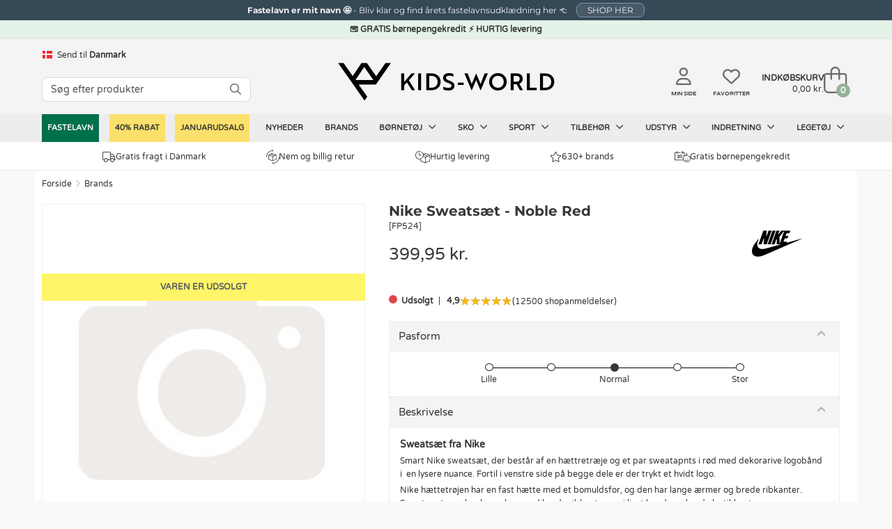

--- FILE ---
content_type: text/html; charset=UTF-8
request_url: https://www.kids-world.dk/nike-sweatsaet-noble-red-p-323671.html
body_size: 19331
content:
<!DOCTYPE html>
<html dir="LTR" lang="da">
<head>
    <meta charset="utf-8">
            <meta name="viewport" content="width=1200"/>
    
        <meta name="robots" content="noindex,nofollow" />    <link rel="canonical" href="https://www.kids-world.dk/nike-sweatsaet-noble-red-p-323671.html" />        <script>
        window.kw = window.kw || {};
        window.kw.device = "d";
        window.kw.language = {"id":"4","name":"danish","code":"da","use_subfolder":"0","domain_name":"www.kids-world.dk","native_urls":"1"};
        window.kw.currency = {"iso_alphabetic":"DKK","iso_numeric":"208","prefix":"","suffix":"kr."};
        window.kw.country = "57";
        window.kw.checkoutStartPage = "\/checkout_customer.php";
        window.kw.cartPage = "\/shopping_cart.php";
        window.kw.lang = {"ERROR_EMAIL_HAS_NO_AT":"Der er intet @ i den indtastede email","ERROR_EMAIL_HAS_SPACE":"Der m\u00e5 ikke v\u00e6re mellemrum i den indtastede email","ERROR_EMAIL_HAS_COMMA":"Der m\u00e5 ikke v\u00e6re komma i den indtastede email","ERROR_EMAIL_INVALID_EMAIL_EMPTY":"Den indtastede email er tom","ERROR_EMAIL_INVALID_EMAIL":"Kontroller venligst emailen er korrekt indtastet.","yourreceivingnewsletter":"Vi har modtaget din tilmelding til vores nyhedsbrev","somethingwentwrong":"Noget gik galt, pr\u00f8v igen!","showLess":"Vis mindre","showMore":"Vis mere","pickASize":"Du skal v\u00e6lge en st\u00f8rrelse!","allBrands":"Alle brands","verifyemailempty":"Din email m\u00e5 ikke v\u00e6re tom","verifyemailat":"Din email skal have et @","verifyemailcomma":"Din email m\u00e5 ikke indeholde et komma","verifyemailspace":"Din email m\u00e5 ikke indeholde et mellemrum","verifyemailinvalid":"Kontroller den indtastede email er korrekt","yourinput":"Du har skrevet","didyoumean":"Mente du","yes":"Ja","no":"Nej","yourreceivingnewslettertext":"<em>OBS: Vil du gerne v\u00e6re sikker p\u00e5 at modtage vores nyhedsbrev? <u><a href=\"newsletter-help.php\">F\u00f8lg denne guide<\/a><\/u>.<\/em>","giftWrappingGiftNumber":"Gave nr.","noServicePoints":"Ingen posthus\/pakkeshops fundet","gettingServicePoints":"Henter posthus\/pakkeshops"};

            </script>
    <meta name="p:domain_verify" content="0c977826c1f7e38ac5a8529c1036b3bb"/>
    <script type="text/javascript">
                        window.dataLayer = window.dataLayer || [];
                        function gtag() {
                            dataLayer.push(arguments);
                        }
                    </script><script>gtag("set", {"first_party_collection":true,"page_design":"desktop","country_code":"DK","language_code":"DA","exp_variant_string":"KW-00000001-0000C","page_type":"product"});</script>
            <!-- Google Tag Manager -->
            <script>!function(){"use strict";function l(e){for(var t=e,r=0,n=document.cookie.split(";");r<n.length;r++){var o=n[r].split("=");if(o[0].trim()===t)return o[1]}}function s(e){return localStorage.getItem(e)}
            function u(e){return window[e]}function d(e,t){e=document.querySelector(e);return t?null==e?void 0:e.getAttribute(t):null==e?void 0:e.textContent}
            var e=window,t=document,r="script",n="dataLayer",o="PP5HHK",a="https://gtm.kids-world.dk",i="",c="uiwyirmq",E="cookie",I="cvid",v="",g=!1;
                try{var g=!!E&&(m=navigator.userAgent,!!(m=new RegExp("Version/([0-9._]+)(.*Mobile)?.*Safari.*").exec(m)))&&16.4<=parseFloat(m[1]),A="stapeUserId"===E,f=g&&!A?function(e,t,r){void 0===t&&(t="");
                var n={cookie:l,localStorage:s,jsVariable:u,cssSelector:d},t=Array.isArray(t)?t:[t];if(e&&n[e])for(var o=n[e],a=0,i=t;a<i.length;a++){var c=i[a],c=r?o(c,r):o(c);if(c)return c}else console.warn("invalid uid source",e)}(E,I,v):void 0;
                    g=g&&(!!f||A)}catch(e){console.error(e)}var m=e,E=(m[n]=m[n]||[],m[n].push({"gtm.start":(new Date).getTime(),event:"gtm.js"}),t.getElementsByTagName(r)[0]),I="dataLayer"===n?"":"&l="+n,v=f?"&bi="+encodeURIComponent(f):"",
                    A=t.createElement(r),e=g?"kp"+c:c,n=!g&&i?i:a;A.async=!0,A.src=n+"/"+e+".js?st="+o+I+v,null!=(f=E.parentNode)&&f.insertBefore(A,E)}();</script>
            <!-- End Google Tag Manager -->
            <script type="text/javascript">                                               
                window.cookieConcentEvent = new Promise( function( resolve, reject ) {                    
                    window.addEventListener("CookieInformationConsentGiven",function(event) {                    
                        const firstPopup = (document.cookie.indexOf("CookieInformationConsent=") === -1) ? true : false;
                        if(!firstPopup){
                            resolve(true);
                        }
                        else {
                            reject(true);
                        }                         
                    }, false);                                                  
                });                                
            </script><script async type="text/javascript" src="" data-consent-src="https://s.kk-resources.com/leadtag.js" data-category-consent="cookie_cat_marketing" ></script>
    <!--<meta http-equiv="X-UA-Compatible" content="IE=edge">-->

    <meta http-equiv="PICS-Label" content='(PICS-1.1 "http://www.classify.org/safesurf/" L gen true for "https://www.Kids-world.dk" r (SS~~000 1))'>
        <meta name="msvalidate.01" content="F8C5C59FC59B185653CB9CDDE3916ABE" />
    <meta name="ahrefs-site-verification" content="23c5f43921401a7b1bdb26dee6647d250ddaa05719bb9f6f0156a277927fe0c7">
    <base href="https://www.kids-world.dk/">

            <link rel="preload" href="https://cdn.kids-world.dk/libraries/fontawesome/kit/css/all.css?v=20230929" as="style" onload="this.rel='stylesheet'">
    
    <link rel="apple-touch-icon" sizes="57x57" href="/images/favicons/apple-touch-icon-57x57.png?v=A00wz0l3Rjz">
    <link rel="apple-touch-icon" sizes="60x60" href="/images/favicons/apple-touch-icon-60x60.png?v=A00wz0l3Rjz">
    <link rel="apple-touch-icon" sizes="72x72" href="/images/favicons/apple-touch-icon-72x72.png?v=A00wz0l3Rjz">
    <link rel="apple-touch-icon" sizes="76x76" href="/images/favicons/apple-touch-icon-76x76.png?v=A00wz0l3Rjz">
    <link rel="apple-touch-icon" sizes="114x114" href="/images/favicons/apple-touch-icon-114x114.png?v=A00wz0l3Rjz">
    <link rel="apple-touch-icon" sizes="120x120" href="/images/favicons/apple-touch-icon-120x120.png?v=A00wz0l3Rjz">
    <link rel="apple-touch-icon" sizes="144x144" href="/images/favicons/apple-touch-icon-144x144.png?v=A00wz0l3Rjz">
    <link rel="apple-touch-icon" sizes="152x152" href="/images/favicons/apple-touch-icon-152x152.png?v=A00wz0l3Rjz">
    <link rel="apple-touch-icon" sizes="180x180" href="/images/favicons/apple-touch-icon-180x180.png?v=A00wz0l3Rjz">
    <link rel="icon" type="image/png" href="/images/favicons/favicon-32x32.png?v=A00wz0l3Rjz" sizes="32x32">
    <link rel="icon" type="image/png" href="/images/favicons/android-chrome-192x192.png?v=A00wz0l3Rjz" sizes="192x192">
    <link rel="icon" type="image/png" href="/images/favicons/favicon-96x96.png?v=A00wz0l3Rjz" sizes="96x96">
    <link rel="icon" type="image/png" href="/images/favicons/favicon-16x16.png?v=A00wz0l3Rjz" sizes="16x16">
    <link rel="manifest" href="/images/favicons/manifest.json?v=A00wz0l3Rjz">
    <link rel="mask-icon" href="/images/favicons/safari-pinned-tab.svg?v=A00wz0l3Rjz" color="#5bbad5">
    <link rel="shortcut icon" href="/images/favicons/favicon.ico?v=A00wz0l3Rjz">
    <meta name="msapplication-TileColor" content="#00aba9">
    <meta name="msapplication-TileImage" content="/images/favicons/mstile-144x144.png?v=A00wz0l3Rjz">
    <meta name="msapplication-config" content="/images/favicons/browserconfig.xml?v=A00wz0l3Rjz">
    <meta name="theme-color" content="#ffffff">
    <meta name="apple-mobile-web-app-title" content="Kids-world">
    <meta name="application-name" content="Kids-world">
    <link rel="preload" href="/assets/libs/kids-world-icons/style.css" as="style" onload="this.rel='stylesheet'">

    
    <script>
        /*! loadCSS. [c]2017 Filament Group, Inc. MIT License */
        /* This file is meant as a standalone workflow for
        - testing support for link[rel=preload]
        - enabling async CSS loading in browsers that do not support rel=preload
        - applying rel preload css once loaded, whether supported or not.
        */
        (function( w ){
            "use strict";
            // rel=preload support test
            if( !w.loadCSS ){
                w.loadCSS = function(){};
            }
            // define on the loadCSS obj
            var rp = loadCSS.relpreload = {};
            // rel=preload feature support test
            // runs once and returns a function for compat purposes
            rp.support = (function(){
                var ret;
                try {
                    ret = w.document.createElement( "link" ).relList.supports( "preload" );
                } catch (e) {
                    ret = false;
                }
                return function(){
                    return ret;
                };
            })();

            // if preload isn't supported, get an asynchronous load by using a non-matching media attribute
            // then change that media back to its intended value on load
            rp.bindMediaToggle = function( link ){
                // remember existing media attr for ultimate state, or default to 'all'
                var finalMedia = link.media || "all";

                function enableStylesheet(){
                    // unbind listeners
                    if( link.addEventListener ){
                        link.removeEventListener( "load", enableStylesheet );
                    } else if( link.attachEvent ){
                        link.detachEvent( "onload", enableStylesheet );
                    }
                    link.setAttribute( "onload", null );
                    link.media = finalMedia;
                }

                // bind load handlers to enable media
                if( link.addEventListener ){
                    link.addEventListener( "load", enableStylesheet );
                } else if( link.attachEvent ){
                    link.attachEvent( "onload", enableStylesheet );
                }

                // Set rel and non-applicable media type to start an async request
                // note: timeout allows this to happen async to let rendering continue in IE
                setTimeout(function(){
                    link.rel = "stylesheet";
                    link.media = "only x";
                });
                // also enable media after 3 seconds,
                // which will catch very old browsers (android 2.x, old firefox) that don't support onload on link
                setTimeout( enableStylesheet, 3000 );
            };

            // loop through link elements in DOM
            rp.poly = function(){
                // double check this to prevent external calls from running
                if( rp.support() ){
                    return;
                }
                var links = w.document.getElementsByTagName( "link" );
                for( var i = 0; i < links.length; i++ ){
                    var link = links[ i ];
                    // qualify links to those with rel=preload and as=style attrs
                    if( link.rel === "preload" && link.getAttribute( "as" ) === "style" && !link.getAttribute( "data-loadcss" ) ){
                        // prevent rerunning on link
                        link.setAttribute( "data-loadcss", true );
                        // bind listeners to toggle media back
                        rp.bindMediaToggle( link );
                    }
                }
            };

            // if unsupported, run the polyfill
            if( !rp.support() ){
                // run once at least
                rp.poly();

                // rerun poly on an interval until onload
                var run = w.setInterval( rp.poly, 500 );
                if( w.addEventListener ){
                    w.addEventListener( "load", function(){
                        rp.poly();
                        w.clearInterval( run );
                    } );
                } else if( w.attachEvent ){
                    w.attachEvent( "onload", function(){
                        rp.poly();
                        w.clearInterval( run );
                    } );
                }
            }


            // commonjs
            if( typeof exports !== "undefined" ){
                exports.loadCSS = loadCSS;
            }
            else {
                w.loadCSS = loadCSS;
            }
        }( typeof global !== "undefined" ? global : this ) );
    </script>

    <link rel="stylesheet" href="/public/css/themes.css" media="all" charset="UTF-8">
    <link rel="stylesheet" href="/public/css/style.css" media="all" charset="UTF-8">
    
    <link rel="stylesheet" href="/public/libs/sweetalert/css/sweetalert.min.css" media="print" onload="this.media='all'">
    <noscript><link rel="stylesheet" href="/public/libs/sweetalert/css/sweetalert.min.css"></noscript>
    
<script src="/public/js/libs/fancyapp-ui-5.0.36/fancybox/fancybox.umd.js"></script>
<script src="/public/js/libs/fancyapp-ui-5.0.36/carousel/carousel.umd.js"></script>
<script src="/public/js/libs/fancyapp-ui-5.0.36/carousel/carousel.thumbs.umd.js"></script>
<link rel="stylesheet" href="/public/js/libs/fancyapp-ui-5.0.36/carousel/carousel.css" />
<link rel="stylesheet" href="/public/js/libs/fancyapp-ui-5.0.36/fancybox/fancybox.css" />
<link rel="stylesheet" href="/public/js/libs/fancyapp-ui-5.0.36/carousel/carousel.thumbs.css" />
    <script>var requirejs = { waitSeconds: 0 };</script>
    <script src='/public/js/require.js?v=202512101310'></script>
    <script async src="/public/js/change_locals.js"></script>

                
<title id="speakable-title">Nike Sweatsæt - Noble Red &raquo; Fri fragt i Danmark</title><meta id="speakable-meta-desc" name="Description" content="Nike Sweatsæt - Noble Red &raquo; Hurtig forsendelse &raquo; Altid gratis kredit i op til 3 mdr. &raquo; Fragtfri i Danmark &#10003;." />
<meta property="fb:admins" content="1733960718"/>
<meta property="fb:app_id" content="134603209945928"/>
<meta property="og:type" content="website"/>
<meta property="og:url" content="https://www.kids-world.dk/nike-sweatsaet-noble-red-p-323671.html"/>
<meta property="og:title" content="Nike Sweatsæt - Noble Red"/>
<meta property="og:description" content="Nike Sweatsæt - Noble Red"/>
<meta property="og:image:url" content="https://www.kids-world.dk/images/no_image.jpg"/>
<meta property="og:image:secure_url" content="https://www.kids-world.dk/images/no_image.jpg"/>
<meta property="og:image:type" content="image/jpeg"/>
<meta property="og:image:width" content="681"/>
<meta property="og:image:height" content="749"/>
<meta property="og:image:alt" content="Nike Sweatsæt - Noble Red"/>
<meta property="og:locale" content="da_DK"/>
<meta name="DCTERMS.modified" content="2023-11-17">

<script async src="public/js/productinfo.js" charset="utf-8"></script>


    </head>
<!--[if IE ]>
<body class="ie" data-d="d" data-lang="danish"><![endif]-->
<!--[if !IE]>-->
<body data-d="d" data-lang="danish"><!--<![endif]-->
<input type="hidden" id="hiddenUsersLanguageValue" value="danish" />
<input type="hidden" id="hiddenUsersCurrencyCode" value="DKK" />
<input type="hidden" id="hiddenUsersCurrencyPrefix" value="" />
<input type="hidden" id="hiddenUsersCurrencySuffix" value="kr." />
<input type="hidden" id="hiddenUsersPriceVatSuffix" value="" />
<input type="hidden" id="hiddenUsersCurrency" value="208" />

<noscript><iframe src="https://gtm.kids-world.dk/ns.html?id=GTM-PP5HHK&gtm_auth=mbDJi5rmHaqeltjJFRGMmg&gtm_preview=env-2&gtm_cookies_win=x" height="0" width="0" style="display:none;visibility:hidden;"></iframe></noscript>


<div id="app" class="">
            <header id="header-section">
    
    <div id="topbanner-wrapper">
                            <a href="/costumes.php" class="click-counter" data-id="11502" data-type="banner">
                    <div id="topbanner-counter" class="topbanner blue-banner">
                <div class="topbanner_item">
                    <b>Fastelavn er mit navn 🤩 </b>                     -                     Bliv klar og find årets fastelavnsudklædning her &#128072;                     <span class="button button-small">SHOP HER</span>                </div>
                <input type="hidden" name="topBannerTitle" value="Fastelavn er mit navn 🤩" />
                <input type="hidden" name="topBannerText" value="Bliv klar og find årets fastelavnsudklædning her &#128072;" />
                <input type="hidden" name="topBannerDesign" value="blue" />
                <input type="hidden" name="topBannerUrl" value="/costumes.php" />
            </div>
                    </a>
            </div>


<style>
    #topbanner-countdown {
        background-color: #303034;
        color: #ffffff;
        display: inline-grid;
        grid-template-columns: auto auto auto auto;
        gap: 0 10px;
        line-height: 1;
        padding: 2px 10px;
        position: relative;
        top: -6px;
        font-size: 10px;
        font-weight: normal;
        border-radius: 3px;
            }
</style>
    <div id="status-banner">💳 GRATIS børnepengekredit ⚡ HURTIG levering</div>    <div class="header">
        <div class="header-inner">
            <div class="header-lang">
                                    <div id="changeLocals">
    <div class="change-locals change-locals--header ">
        <button class="change-locals__btn" onclick="toggleClassHiddenByElementId('changeLocalsModal', true);toggleClassHiddenByElementId('changeLocalsNotification', false);">
            <img src="./images/blank.png" alt="DK-flag" data-src="https://cdn.kids-world.dk/images/flags/16/DK.png" width="16" height="16" />
            <span>Send til</span>
            <strong>Danmark</strong>
        </button>
                <div class="change-locals__notification  hidden" id="changeLocalsNotification">
            <div class="notification__body">
                <p>Vi har sat dit leveringsland til: <strong>Danmark</strong>.</p>
                <div class="notification__action">
                    <button class="button button--primary" onclick="toggleClassHiddenByElementId('changeLocalsNotification', false);">OK</button>
                    <button class="button button--secondary" onclick="toggleClassHiddenByElementId('changeLocalsNotification', false);toggleClassHiddenByElementId('changeLocalsModal', true);">Skift leveringsland</button>
                </div>
            </div>
        </div>
            </div>
</div>
                            </div>
                            <div class="header-search search">
                                            <form id="quicksearchForm" name="quick_find" action="/advanced_search_result.php" method="get" class="searchBox header-search__form">
                            <div class="header-search__group search-input-group">
                                <input id="quicksearchInput" autocomplete="off" class="header-search__input" name="keywords" value="" placeholder="S&oslash;g efter produkter">
                                <button aria-label="S&Oslash;G" id="quicksearchSubmit" type="submit" class="header-search__button">
                                    <i class="fa-regular fa-magnifying-glass"></i>
                                </button>
                            </div>
                        </form>
                                    </div>
            
            <div class="header-brand">
                <a class="header-brand__logo" href="/" aria-label="Kids-world">
                    <i class="kw-logo"></i>
                </a>
            </div>
            <div class="header-utils">
                                    <a href="/my-page.php" class="header-utils__login">
                        <i class="fa-regular fa-user"></i>
                        <span class="txt">Min side</span>
                    </a>
                    <a href="/favorites.php" class="header-utils__favorites">
                        <i class="fa-regular fa-heart"></i>
                        <span class="txt">Favoritter</span>
                    </a>
                                <div class="header-utils__cart">
                    
<div id="cartTop" class="cart-top">

    <div class="cart-top-mini">
        <a href="/shopping_cart.php">
            <div class="cart-top-mini__inner">
                                    <span class="cart-top-mini__info">
                        <span class="cart-top-mini__info-headline">Indk&oslash;bskurv</span>
                        <span class="cart-top-mini__info-total"><span id="cartTopTotal">0,00 kr.</span></span>
                    </span>
                                <span class="cart-top-mini__gfx">
                    <span id="cartTopCount" class="cart-top-mini__gfx-count">0</span>
                    <i class="fa-light fa-bag-shopping"></i>
                </span>
            </div>
        </a>
    </div>

            <!-- Show on hover -->
        <div class="cart-top-dropdown hidden">
        <div class="body">
            <ul class="cart-products" id="carttop-products">
                            </ul>
            <div class="cart-empty hidden">Din indk&oslash;bskurv er tom!</div>
        </div>
        <div class="total-price">
            <span class="cart-total-label">Total ekskl. fragt</span>
            <span class="cart-total">
                <span id="cartDropdownTotal">
                    0,00 kr.                </span>
            </span>
            <div  class="cart-top-dropdown__redeemcodes" id="viewCartTopRedeemcodes">
                            </div>
        </div>
        <div class="footer">
            <div class="points">
                            <div class="point">
                    <span class="icon"><i class="fal fa-truck"></i></span>
                    <span class="text">
                        Gratis fragt i Danmark                    </span>
                </div>
                            <div class="point">
                    <span class="icon"><i class="kw-return"></i></span>
                    <span class="text">
                        Nem og billig retur                    </span>
                </div>
                            <div class="point">
                    <span class="icon"><i class="kw-child-support-payment"></i></span>
                    <span class="text">
                        Gratis b&oslash;rne-pengekredit                    </span>
                </div>
                            <div class="point">
                    <span class="icon"><i class="kw-delivery-time"></i></span>
                    <span class="text">
                        Levering 1-2 dage                    </span>
                </div>
                        </div>
            <div class="row buttons text-right">
                                    <img src="/public/themes/default/danish/images/e-maerke-2.png" alt="Kids-world er e-maerket" width="50" height="40">
                                <a href="/shopping_cart.php" class="cart-top-button button success">
                    <i class="kw-cart"></i> G&aring; til indk&oslash;bskurven                </a>
            </div>
        </div>
    </div>
    </div>                </div>
            </div>

                        <!--  quicksearch--shown -->
<section id="quicksearch-section">
    <div class="quicksearch-header">
        <ul>
            <li><p>Din s&oslash;gning</p></li>
            <li class="designers-toplvl"><p id="quicksearchHeaderSubmit" class="quicksearch-header__submit-btn">Se alle resultater&nbsp;(<span class="count quicksearchNumberOfResults"></span>)</p></li>
        </ul>
    </div>
    <div class="quicksearch">
        <aside class="quicksearch__col quicksearch__col--aside">
            <div class="quicksearch-area quicksearch-predictions">
                <div id="quicksearchPredictions"></div>
            </div>
            <div class="quicksearch-area quicksearch-popsearchterms">
                <div id="quicksearchPopSearchTerms">
                    
    <b class="quicksearch-area__header">Popul&aelig;re s&oslash;gninger</b>
    <div id="quicksearchPopSearchTermsResults" class="quicksearch-area__results quicksearch-popsearchterms__results">
        <ul class="quicksearch-area__results__list popsearchterms">
                                        <li class="quicksearch-area__results__list-item popsearchterms">
                                <a href="/advanced_search_result.php?keywords=name+it">
                                    Name It                                </a>
                            </li>
                                                    <li class="quicksearch-area__results__list-item popsearchterms">
                                <a href="/advanced_search_result.php?keywords=hummel">
                                    Hummel                                </a>
                            </li>
                                                    <li class="quicksearch-area__results__list-item popsearchterms">
                                <a href="/advanced_search_result.php?keywords=mikk-line">
                                    Mikk-Line                                </a>
                            </li>
                                                    <li class="quicksearch-area__results__list-item popsearchterms">
                                <a href="/advanced_search_result.php?keywords=minymo">
                                    Minymo                                </a>
                            </li>
                                                    <li class="quicksearch-area__results__list-item popsearchterms">
                                <a href="/advanced_search_result.php?keywords=flyverdragt">
                                    Flyverdragt                                </a>
                            </li>
                                                    <li class="quicksearch-area__results__list-item popsearchterms">
                                <a href="/advanced_search_result.php?keywords=vinterst%26oslash%3Bvler">
                                    Vinterst&oslash;vler                                </a>
                            </li>
                                                    <li class="quicksearch-area__results__list-item popsearchterms">
                                <a href="/advanced_search_result.php?keywords=vinterjakker">
                                    Vinterjakker                                </a>
                            </li>
                                                    <li class="quicksearch-area__results__list-item popsearchterms">
                                <a href="/advanced_search_result.php?keywords=bamser">
                                    Bamser                                </a>
                            </li>
                                </ul>
    </div>
                </div>
            </div>
            <!--<div class="quicksearch-area quicksearch-categories">
                <div id="quicksearchCategories"></div>
            </div>-->
            <div class="quicksearch-area quicksearch-brands">
                <div id="quicksearchBrands"></div>
            </div>
        </aside>
        <main class="quicksearch__col quicksearch__col--main">
            <div class="quicksearch-area quicksearch-products">
                <b class="quicksearch-area__header">
                    Produkter                    <button type="button" id="quicksearchAreaHeaderBtnClose" class="quicksearch-area__header-close"><i class="fa-regular fa-xmark" aria-hidden="true"></i></button>
                </b>
                <div id="quicksearchProducts"></div>
                <div class="quicksearch-products__footer">
                    <button type="button" class="quicksearch-products__footer-btn" id="quicksearchProductsSubmit">Se alle resultater<span class="count quicksearchNumberOfResults"></span></button>
                </div>
            </div>
        </main>
    </div>
</section>                    </div>
    </div>
    <div id="main-navigation">
    <nav id="top-navigation">
        <ul class="top-navigation-ul">
                        												
					<li  class="nav-item--green"  data-index="50619" data-showDropDown="0" >
                        <a href="/costumes.php" data-toplevel="50619" data-level="1" data-groupid="-1">
                            Fastelavn                                                    </a>
					</li>
														
					<li  class="nav-item--yellowSale"  data-index="15144" data-showDropDown="1" >
                        <a href="/40-rabat-c-15144.html" data-toplevel="15144" data-level="1" data-groupid="-1">
                            40% RABAT                                                    </a>
					</li>
														
					<li  class="nav-item--yellowSale"  data-index="611" data-showDropDown="0" >
                        <a href="/januarudsalg-c-611.html" data-toplevel="611" data-level="1" data-groupid="-1">
                            Januarudsalg                                                    </a>
					</li>
														
					<li  data-index="3232" data-showDropDown="0" >
                        <a href="/products_new.php" data-toplevel="3232" data-level="1" data-groupid="-1">
                            Nyheder                                                    </a>
					</li>
														
					<li  data-index="3231" data-showDropDown="0" >
                        <a href="/list.php" data-toplevel="3231" data-level="1" data-groupid="-1">
                            Brands                                                    </a>
					</li>
														
					<li  data-index="3229" data-showDropDown="1" >
                        <a href="/boernetoej-c-3226_3229.html" data-toplevel="3229" data-level="1" data-groupid="-1">
                            Børnetøj                            <i class="fa-regular fa-angle-down"></i>                        </a>
					</li>
														
					<li  data-index="2313" data-showDropDown="1" >
                        <a href="/sko-c-3226_2313.html" data-toplevel="2313" data-level="1" data-groupid="-1">
                            Sko                            <i class="fa-regular fa-angle-down"></i>                        </a>
					</li>
														
					<li  data-index="8821" data-showDropDown="1" >
                        <a href="/sport.php" data-toplevel="8821" data-level="1" data-groupid="-1">
                            Sport                            <i class="fa-regular fa-angle-down"></i>                        </a>
					</li>
														
					<li  data-index="3233" data-showDropDown="1" >
                        <a href="/accessories.php" data-toplevel="3233" data-level="1" data-groupid="-1">
                            Tilbehør                            <i class="fa-regular fa-angle-down"></i>                        </a>
					</li>
														
					<li  data-index="3227" data-showDropDown="1" >
                        <a href="/gear.php" data-toplevel="3227" data-level="1" data-groupid="-1">
                            Udstyr                            <i class="fa-regular fa-angle-down"></i>                        </a>
					</li>
														
					<li  data-index="3230" data-showDropDown="1" >
                        <a href="/interior.php" data-toplevel="3230" data-level="1" data-groupid="-1">
                            Indretning                            <i class="fa-regular fa-angle-down"></i>                        </a>
					</li>
														
					<li  data-index="123" data-showDropDown="1" >
                        <a href="/toys.php" data-toplevel="123" data-level="1" data-groupid="-1">
                            Legetøj                            <i class="fa-regular fa-angle-down"></i>                        </a>
					</li>
													<li class="after" style="line-height: 1px; font-size: 1px;"></li>
			        </ul>

    </nav>
    <div id="navigation-dropdown" class="hidden"></div>
</div>
    
<div class="main-usp">
    <div class="main-usp__inner">
                    <div>
                <a href="/shipping-and-delivery.php"><i class="fal fa-truck"></i> Gratis fragt i Danmark</a>
            </div>
                    <div>
                <a href="/returns.php"><i class="kw-return"></i> Nem og billig retur</a>
            </div>
                    <div>
                <a href="/shipping-and-delivery.php"><i class="kw-delivery-time"></i> Hurtig levering</a>
            </div>
                    <div>
                <a href="/list.php?catId=3231"><i class="fal fa-star"></i> 630+ brands</a>
            </div>
                    <div>
                <a href="/credit.php"><i class="kw-child-support-payment"></i> Gratis b&oslash;rnepengekredit</a>
            </div>
            </div>
</div></header>

    
    <main class="container content">
        <ol class="breadcrumb"><li><a href="/">Forside</a></li><li><a href="/brands-c-3226_3231.html">Brands</a></li></ol><script type="application/ld+json">{"@context":"https:\/\/schema.org","@type":"BreadcrumbList","numberOfItems":2,"itemListElement":[{"@type":"ListItem","position":1,"item":{"name":"Forside","@id":"https:\/\/www.kids-world.dk\/"}},{"@type":"ListItem","position":2,"item":{"name":"Brands"}}]}</script>        <!-- Overwrite the layout file -->

<div id="productInfoStructuredData">

</div>

<div class="page-content clearfix product-info" id="product-info">

    
    <div class="content">
        <div class="clearfix">
            
            <div class="col-sm-5 col-xs-12 no-padding images">
                <div class="image-container">
                                            <div class="soldOutBannerImage">VAREN ER UDSOLGT</div>
                    
                    <div class="product__utils">
                                                                    </div>

                    
                    <div id="mainImageContainer" class="f-carousel main-image-container" data-prev="Forrige billede" data-next="N&aelig;ste billede" >
                                                                                    <div class="f-carousel__slide" data-thumb-src="https://www.kids-world.dk/images/no_image.jpg" data-fancybox data-src="https://cdn.kids-world.dk/images/products/FP524/originals/FP524.jpg?v=1702226378">
                                    <img alt="Nike Sweatsæt - Noble Red" title="Nike Sweatsæt - Noble Red" src="https://www.kids-world.dk/images/no_image.jpg">
                                </div>
                                                                        </div>
                                                                            </div>
                <div class="dots hidden"></div>

            </div>


            <div class="col-sm-7 col-xs-12 product-price-section product-size-selection">

                <div class="product-price-section__head">
                    <h1 class="speakable-h1">Nike Sweatsæt - Noble Red</h1>
                    <span class="title-model">[FP524]</span>

                    <a href="/nike-c-24012.html" title="Nike" alt="Nike"><img class="manufacturerImage" src="https://cdn.kids-world.dk/images/manufacturers/150x62/nike_logo.png" alt="Nike"></a>                </div>

                <div id="productPriceView">
                            <div class="product-price-section__prices product-price-section__prices--normal">
            <span class="price price--normal">
                <span id="productDisplayPrice">399,95 kr.</span>            </span>
                    </div>
    
    <input type="hidden" id="productTotalPrice" value="259.97">
    <input type="hidden" id="productPrice" value="259.97" />
                    </div>

                <div class="clear"></div>
                

                <div class="service-link">
                                            <span class="stockStatusBullet stockStatusBullet--not_in_stock"><strong>Udsolgt</strong></span>                                        <!--<span>
                        <a id="product_info_shipping_and_delivery_link_2" onclick="javascript:displayProductInfo('product_info_shipping_and_delivery', true);">Gratis fragt i DK</a>
                                                    <span class="pipe"> | </span>
                            <a id="product_info_return_link_2" onclick="javascript:displayProductInfo('product_info_return', true);">Nem og billig retur</a>
                                            </span>-->
                        <div id="reviews" class="reviews reviews--slim">
        <a href="https://www.google.com/storepages?q=kids-world.dk&c=dk&v=19&so=NEWEST#reviews" target="_blank"  class="reviews__box">
                        <span class="reviews__score">
                <span>4,9</span>
            </span>
            <span class="reviews__rating rating" title="4,9">
                <span class="rating__scale">
                    <i class="fa-sharp fa-solid fa-star-sharp" aria-hidden="true"></i>
                    <i class="fa-sharp fa-solid fa-star-sharp" aria-hidden="true"></i>
                    <i class="fa-sharp fa-solid fa-star-sharp" aria-hidden="true"></i>
                    <i class="fa-sharp fa-solid fa-star-sharp" aria-hidden="true"></i>
                    <i class="fa-sharp fa-solid fa-star-sharp" aria-hidden="true"></i>
                    <span class="rating__score" style="width: 98%">
                        <i class="fa-sharp fa-solid fa-star-sharp" aria-hidden="true"></i>
                        <i class="fa-sharp fa-solid fa-star-sharp" aria-hidden="true"></i>
                        <i class="fa-sharp fa-solid fa-star-sharp" aria-hidden="true"></i>
                        <i class="fa-sharp fa-solid fa-star-sharp" aria-hidden="true"></i>
                        <i class="fa-sharp fa-solid fa-star-sharp" aria-hidden="true"></i>
                    </span>
                </span>
            </span>
                        <span class="reviews__count">
                <span>(12500 shopanmeldelser)</span>
            </span>
                    </a>
    </div>
                </div>
                <div class="clear"></div>


                            </div>
            <div class="col-sm-7 col-xs-12 pull-right ">
                <div class="product-description">
                                            <!-- Nav tab: Size Fit -->
                        <ul class="nav nav-tabs">
                            <li><a href="javascript:displayProductInfo('product_size_fit', false);" id="product_size_fit_link" class="tab-link-active">Pasform</a></li>
                        </ul>

                        <!-- Tab pane -->
                        <div class="tab-content-active" id="product_size_fit">
                            <div class="speakable-description tab-pane">
                                <div id="size-fit-container" >
                                    <div class="size-fit-bar">
                                        <span><i class="size-fit-value fa-regular fa-circle" data-size-fit-value="1"></i><br>Lille</span>
                                        <span><i class="size-fit-value fa-regular fa-circle" data-size-fit-value="2"></i></span>
                                        <span><i class="size-fit-value fa-solid fa-circle" data-size-fit-value="3"></i><br>Normal</span>
                                        <span><i class="size-fit-value fa-regular fa-circle" data-size-fit-value="4"></i></span>
                                        <span><i class="size-fit-value fa-regular fa-circle" data-size-fit-value="5"></i><br>Stor</span>
                                    </div>
                                                                    </div>
                                <p class="size-fit-text hidden">Dette produkt varierer i pasform, v&aelig;lg derfor f&oslash;rst en st&oslash;rrelse.</p>
                            </div>
                        </div>
                    
                    <!-- Nav tab: Description -->
                                            <ul class="nav nav-tabs">
                            <li><a href="javascript:displayProductInfo('product_info_description', false);" id="product_info_description_link" class="tab-link-active">Beskrivelse</a></li>
                        </ul>

                        <!-- Tab pane -->
                        <div class="tab-content-active" id="product_info_description">
                            
                            <div class="speakable-description tab-pane clearfix" >
                                <p><strong>Sweats&aelig;t fra&nbsp;Nike</strong></p>
<p>Smart Nike&nbsp;sweats&aelig;t, der best&aring;r af en h&aelig;ttretr&aelig;je og et par sweatapnts i r&oslash;d med dekorarive logob&aring;nd i&nbsp; en lysere nuance. Fortil i venstre side p&aring; begge dele er der trykt et hvidt logo.</p>
<p>Nike h&aelig;ttetr&oslash;jen har en fast h&aelig;tte med et bomuldsfor, og den har lange &aelig;rmer og brede ribkanter. Sweatpantsene har lange ben med brede ribkanter, og i livet har de en bred elastikkant.</p>
<p>Fremstillet af:<br />- 60% bomuld<br />- 40% polyester</p>
<p><em>Style: 66L157-R27,&nbsp;Farve:&nbsp;Noble Red</em></p>                            </div>

                            
                            
                            
                                                    </div>
                    
                        <!-- Nav tab: Details -->
    <ul class="nav nav-tabs">
        <li>
            <a href="javascript:displayProductInfo('product_info_details', false);" id="product_info_details_link" class="tab-link-active ">
                Detaljer            </a>
        </li>
    </ul>

    <!-- Tab pane -->
    <div class="tab-content-active " id="product_info_details">
        <div class="speakable-description tab-pane">
            <div class="tab-content__split">

                                    <div class="tab-content__split-item">
                        <h4 class="tab-content__headline">Egenskaber</h4>
                        <dl>
                            <div><dt>Vaskegrader: </dt><dd>30°</dd></div><div><dt>Anvisning: </dt><dd>Kan tørretumbles</dd></div>                        </dl>
                    </div>
                
                                    <div class="tab-content__split-item">
                        <h4 class="tab-content__headline">Fremstillet af</h4>
                        <dl>
                            <div><dt>Bomuld:</dt><dd>60%</dd></div><div><dt>Polyester:</dt><dd>40%</dd></div>                        </dl>
                    </div>
                
            </div>
        </div>
    </div>

<!-- Nav tab: Details -->
<ul class="nav nav-tabs">
    <li>
        <a href="javascript:displayProductInfo('product_info_product_info', false);" id="product_info_product_info_link" class="tab-link">
                        Produktinfo        </a>
    </li>
</ul>

<!-- Tab pane -->
<div class="tab-content" id="product_info_product_info">
    <div class="speakable-description tab-pane">
        <div class="tab-content__split">
            <dl>
                <div><dt>Varenr.:</dt><dd>FP524</dd></div>
                <div><dt>Status:</dt><dd>Ikke p&aring; lager</dd></div>
                <div><dt>MPN:</dt><dd>66L157-R27-NOBLE RED</dd></div>
                <div><dt>Brand:</dt><dd><a href="/nike-c-24012.html" title="Nike" alt="Nike">Nike</a></dd></div>
                <div><dt>Farve:</dt><dd>Rød</dd></div><div><dt>Farvekode:</dt><dd>NOBLE RED</dd></div><div><dt>Type:</dt><dd>Sweatsæts</dd></div><div><dt>Kollektion:</dt><dd>NIKE AW23</dd></div>            </dl>
        </div>
    </div>
</div>


                    <!-- Nav tab: Shipping and Delivery -->
                    <ul class="nav nav-tabs">
                        <li><a href="javascript:displayProductInfo('product_info_shipping_and_delivery', false);" id="product_info_shipping_and_delivery_link" class="tab-link">Fragt og levering</a></li>
                    </ul>

                    <!-- Tab pane -->
                    <div class="tab-content" id="product_info_shipping_and_delivery" data-nosnippet>
                        <div class="speakable-description tab-pane">
                            <form method="post" action="" id="change-country">
                                <div style="display: inline-block">
                                    V&aelig;lg dit leveringsland her:&nbsp;
                                </div>
                                <div style="display: inline-block" class="country-options">
                                    <select id="country-select" name="countryCookieValue"><option value="261" >Australien</option><option value="264" >Belgien</option><option value="279" >Bulgarien</option><option value="250" >Canada</option><option value="57" selected>Danmark</option><option value="267" >Estland</option><option value="255" >Finland</option><option value="263" >Frankrig</option><option value="248" >Færøerne</option><option value="278" >Grækenland</option><option value="245" >Grønland</option><option value="256" >Holland</option><option value="258" >Hong Kong</option><option value="265" >Irland</option><option value="247" >Island</option><option value="262" >Italien</option><option value="251" >Japan</option><option value="280" >Kroatien</option><option value="274" >Letland</option><option value="276" >Litauen</option><option value="268" >Luxembourg</option><option value="260" >New Zealand</option><option value="243" >Norge</option><option value="272" >Polen</option><option value="259" >Portugal</option><option value="273" >Rumænien</option><option value="253" >Schweiz</option><option value="283" >Singapore</option><option value="282" >Slovakiet</option><option value="281" >Slovenien</option><option value="254" >Spanien</option><option value="244" >Sverige</option><option value="284" >Sydkorea</option><option value="275" >Thailand</option><option value="277" >Tjekkiet</option><option value="246" >Tyskland</option><option value="269" >Ungarn</option><option value="249" >USA</option><option value="257" >Østrig</option></select>
                                </div>
                            </form>
                            <div id="shipping-overview"></div>
                        </div>
                    </div>

                    
                                            <!-- Nav tab: Return -->
                        <ul class="nav nav-tabs">
                            <li>
                                <a href="javascript:displayProductInfo('product_info_return', false);" id="product_info_return_link" class="tab-link">Returnering</a>
                            </li>
                        </ul>

                        <!-- Tab pane -->
                        <div class="tab-content" id="product_info_return" data-nosnippet>
                            <div class="speakable-description tab-pane" id="product_info_return_text"><p><p>Vi tilbyder en nem og billig retur med vores returlabel til 29,95 kr. Du kan frit v&aelig;lge om du vil returnere via <strong>PostNord</strong>, <strong>DAO</strong> eller <strong>GLS</strong>.&nbsp;Returlabelen indeholder omdeling til vores adresse, track and trace samt pakkeforsikring.&nbsp;Se udvalget af returlabels <a href="https://www.kids-world.dk/returlabel-c-1965.html"><strong>her</strong></a>.</p>
<p>&Oslash;nsker du mere dybdeg&aring;ende information om returnering?&nbsp;Se mere her:&nbsp;<strong><a href="/returns.php" target="_blank" rel="noopener">Returnering</a></strong>.</p></p>
</div>
                        </div>
                                    </div>
            </div>
        </div>
    </div>
</div>


<div class="product-info-tags clearfix"><b>Se flere lignende produkter her: &nbsp;</b>
    <br>
        <a href="/sweatpants-c-264_1696.html">Sweatpants</a>&nbsp;&nbsp;&nbsp;
                <a href="/nike-bluse-c-265_24378.html">Nike Bluse</a>&nbsp;&nbsp;&nbsp;
                <a href="/nike-haettetroeje-c-7959_24388.html">Nike Hættetrøje</a>&nbsp;&nbsp;&nbsp;
                <a href="/nike-udsalg-c-611_35947.html">Nike Udsalg</a>&nbsp;&nbsp;&nbsp;
                <a href="/drengetoej-c-22.html">Drengetøj</a>&nbsp;&nbsp;&nbsp;
                <a href="/pigetoej-c-21.html">Pigetøj</a>&nbsp;&nbsp;&nbsp;
                <a href="/unisextoej-c-94.html">Unisex-tøj</a>&nbsp;&nbsp;&nbsp;
                <a href="/nike-bukser-c-264_24382.html">Nike Bukser</a>&nbsp;&nbsp;&nbsp;
        </div>







    </main>

            <section id="newsletter-signup-section" data-nosnippet>
    <div class="newsletter-signup newsletter-signup--footer" style="--newsletter-signup-bg-color: #D1AD85;">
        <div class="newsletter-signup-content" style="background-image: url(https://cdn.kids-world.dk/images/static/newsletter-signup.webp);">
            <div class="newsletter-signup-content__inner">
                <h3>Vind et gavekort p&aring; 1.000 kr.</h3>
<h4>Hver m&aring;ned tr&aelig;kker vi lod blandt alle vores nyhedsbrevsmodtagere.</h4>                                    <div class="newsletter-signup-content__group">
                        <input name="newsletter" type="email" id="newsletteremailfooter" value="" placeholder="Indtast din e-mailadresse" size="22">
                        <input type="hidden" name="signupSource" id="signupSource" value="FOOTER" />
                        <button id="newsletterFooterSignup">Tilmeld</button>
                    </div>
                                <p>N&aring;r du modtager vores nyhedsbrev, f&aring;r du besked om kampagner og nyheder samt inspiration til garderoben.</p>            </div>
        </div>
        <div class="newsletter-signup-streamer">
            <div class="newsletter-signup-streamer__inner">
                <p>Nyhedsbrevet udsendes flere gange om ugen. Ved at registrere dig, accepterer du vores <a href="/privacy-policy.php">databeskyttelsespolitik</a>.</p>            </div>
        </div>
    </div>
</section>        
<footer id="footer-section" data-nosnippet>
    <div class="footer ">
                    <div class="footer-contact" style="--area: contact;">
                <div class="footer-contact__item">
                    <h5 class="footer-contact__headline"><a href="/contact_us.php">Kontakt</a></h5>
                    <p>E-mail: <a href="mailto:kundeservice@kids-world.dk">kundeservice@kids-world.dk</a></p>
                    <p>Telefon: <a style="display: inline-block;" href="tel:004532173575">(+45) 32 17 35 75</a></p>
                </div>
                <div class="footer-contact__item footer-contact__item--split">
                    <h6 class="footer-contact__headline footer-contact__headline--sub">Telefontider</h6>
                    <p><span class="days">Man-fre:</span> <span>08:00 - 20:00</span></p>
                    <p><span class="days">L&oslash;r-s&oslash;n:</span> <span>09:00 - 15:00</span></p>
                                    </div>
                                    <div class="footer-contact__item footer-contact__item--split">
                        <h6 class="footer-contact__headline footer-contact__headline--sub footer-contact__headline--pre" aria-label="Afhentning" data-pre-desktop="Afhentning" data-pre-phone="&Aring;bningstid for afhentninger"></h6>
                        <p><span class="days-off">Man-fre: </span><span>08:00 - 18:00</span></p>
                        <p><span class="days-off">L&oslash;r-s&oslash;n: </span><span>09:00 - 12:00</span></p>
                    </div>
                                                <div class="footer-contact__item">
                    <p>Kids-world ApS<br />CVR: 44169134</p>
                </div>
            </div>

            <div class="footer-links footer-links--service" style="--area: service;">
                <h5 class="footer-links__headline" data-collapse-toggle="this">Kundeservice</h5>
                <ul class="footer-links__list">
                    <li><a href="/contact_us.php">Kontakt os</a></li><li><a href="/shipping-and-delivery.php">Fragt og levering</a></li><li><a href="/returns.php">Retur og fortrydelsesret</a></li><li><a href="/my-page.php">Ordrehistorik</a></li><li><a href="/customerservice.php">Hj&aelig;lpecenter</a></li><li><a href="/size-guide.php">Størrelsesguider</a></li><li><a href="/credit.php">B&oslash;rnepengebetaling</a></li>                </ul>
            </div>
            <div class="footer-links footer-links--info" style="--area: info;">
                <h5 class="footer-links__headline" data-collapse-toggle="this">Information</h5>
                <ul class="footer-links__list">
                    <li><a href="/about-us.php">Om Kids-world</a></li><li><a href="/jobs.php">Jobs</a></li><li><a href="/press-room.php">Presserum</a></li><li><a href="/faq.php">Spørgsmål og svar</a></li><li><a href="/newsletters.php">Afmeld nyhedsbrev</a></li><li><a href="/gavekort-c-409.html">Gavekort</a></li>                </ul>
            </div>

            <div class="footer-lang" style="--area: lang;">
                                    <h5 class="footer-lang__headline">Leveringsland</h5>
                                <div id="changeLocals">
    <div class="change-locals change-locals--footer ">
        <button class="change-locals__btn" onclick="toggleClassHiddenByElementId('changeLocalsModal', true);toggleClassHiddenByElementId('changeLocalsNotification', false);">
            <img src="./images/blank.png" alt="DK-flag" data-src="https://cdn.kids-world.dk/images/flags/16/DK.png" width="16" height="16" />
            <span>Send til</span>
            <strong>Danmark</strong>
        </button>
            </div>
</div>
            </div>

            <div class="footer-logos footer-logos--payment" style="--area: payment;">
                <h5 class="footer-logos__headline">Sikker betaling</h5>
                <ul class="footer-logos__list">
                    <li class="footer-logos__item"><img src="https://cdn.kids-world.dk/images/payment_methods/mobilepay_icon.png" alt="Betal med MobilePay" loading="lazy"></li><li class="footer-logos__item"><img src="https://cdn.kids-world.dk/images/payment_methods/dankort.png" alt="Betal med Dankort eller kreditkort" loading="lazy"></li><li class="footer-logos__item"><img src="https://cdn.kids-world.dk/images/payment_methods/visa.png" alt="Betal med Dankort eller kreditkort" loading="lazy"></li><li class="footer-logos__item"><img src="https://cdn.kids-world.dk/images/payment_methods/mastercard.png" alt="Betal med Dankort eller kreditkort" loading="lazy"></li><li class="footer-logos__item"><img src="https://cdn.kids-world.dk/images/payment_methods/apple-pay.png" alt="Apple Pay" loading="lazy"></li><li class="footer-logos__item"><img src="https://cdn.kids-world.dk/images/payment_methods/google-pay.png" alt="Google Pay" loading="lazy"></li>                </ul>
            </div>
            <div class="footer-logos footer-logos--delivery" style="--area: delivery;">
                <h5 class="footer-logos__headline">Hurtig levering</h5>
                <ul class="footer-logos__list">
                    <li class="footer-logos__item" data-id="5"><img src="https://cdn.kids-world.dk/images/shipping_methods/postnord.png" alt="Levering til arbejdsplads" loading="lazy"></li><li class="footer-logos__item" data-id="16"><img src="https://cdn.kids-world.dk/images/shipping_methods/dao.png" alt="Hjemmelevering" loading="lazy"></li><li class="footer-logos__item" data-id="3"><img src="https://cdn.kids-world.dk/images/shipping_methods/gls.png" alt="Levering til pakkeshop" loading="lazy"></li>                </ul>
            </div>
            <div class="footer-logos footer-logos--trade" style="--area: trade;">
                <h5 class="footer-logos__headline">Tryg handel</h5>
                <ul class="footer-logos__list">
                    <li class="footer-logos__item"><a href="https://www.google.com/storepages?q=kids-world.dk&c=dk&v=19&so=NEWEST#reviews" target="_blank" ><img alt="logos" src="https://cdn.kids-world.dk/images/static/google-reviews-icon.png" loading="lazy"></a></li>
                                        <li class="footer-logos__item"><a target="_blank" href="https://certifikat.emaerket.dk/kids-world.dk"><img alt="logos" src="https://cdn.kids-world.dk/images/static/e-maerke-lonely.png" loading="lazy"></a></li>
                                                                <li class="footer-logos__item">
                            <a target="_blank" href="https://www.ingenco2.dk/certificate/2541/da" title="CO2 Neutralt Website">
                                <img alt="CO2 Neutralt Website" src="https://assets.ingenco2.dk/icons/logo/regular_en.svg" width="53" height="25">
                            </a>
                        </li>
                                    </ul>
            </div>
            <div class="footer-logos footer-logos--socials" style="--area: socials;">
                <h5 class="footer-logos__headline">F&oslash;lg os p&aring;:</h5>
                <ul class="footer-logos__list">
                    <li class="footer-logos__item footer-logos__item--facebook"><a href="https://www.facebook.com/kidsworldDK" title="Facebook"><i class="kw-facebook"></i></a></li>
                    <li class="footer-logos__item footer-logos__item--instagram"><a href="https://www.instagram.com/kidsworlddk/" title="Instagram"><i class="kw-instagram"></i></a></li>
                    <li class="footer-logos__item footer-logos__item--linkedin"><a href="https://www.linkedin.com/company/kids-world.dk" title="Linkedin"><i class="kw-linkedin"></i></a></li>
                </ul>
            </div>
        
                    <div class="footer-dots-wrap" style="--area: dots;">
                <div class="footer-dots footer-dots--utils footer-dots--utils--inLastRow3">
                    <ul class="footer-dots__list" role="list">
                        <li><a href="/terms-and-conditions.php">Handelsbetingelser</a></li><li><a href="/privacy-policy.php">Databeskyttelse</a></li><li><a href="/imprint.php">Impressum</a></li><li><a href="/delivery-country.php">Leveringsland</a></li><li><a id="cookieConsentRenewBtn" href="javascript:void(CookieConsent.renew())">Cookies</a></li>                        <li><a href="/changedevice.php?device=m" class="desktop_btn">Mobil-visning</a></li>
                    </ul>
                </div>
                <div class="footer-dots footer-dots--company">
                    <ul class="footer-dots__list" role="list">
                        
<li>Kids-world</li>
<li>Smedevej 6</li>
<li>6710 Esbjerg V</li>
<li>Danmark</li>
<li>Telefon: <a href="tel:004532173575">(+45) 32 17 35 75</a></li>
                    </ul>
                </div>
            </div>
        
    </div>
    <input type="hidden" value="" id="selectedLevel1">
</footer></div>
<div id="desktop-overlay" class="modal hidden">
    <div class="modal__overlay" id="returnPortalContentModal">
        <div class="modal__container" id="returnPortalPage"></div>
    </div>
</div>
<div id="modalCheckoutCustomer" class="hidden"></div>
<div id="changeLocalsModal" class="modal hidden"><div class="modal__box">
    <button type="button" class="modal__box-close" onclick="toggleClassHiddenByElementId('changeLocalsModal', false);"><i class="fa-regular fa-xmark"></i></button>
    <div class="modal__body" id="landingPageDropDowns">
           </div>
</div></div>




<div id="productAddToCartBox">
    Tilf&oslash;jet kurv</div>
    <script type="application/ld+json">{"@context":"https:\/\/schema.org","@type":"OnlineStore","name":"Kids-world","url":"https:\/\/kids-world.dk","logo":"https:\/\/www.kids-world.dk\/public\/themes\/default\/danish\/images\/kids-world.png","email":"kundeservice@kids-world.dk","telephone":"+4532173575","sameAs":["https:\/\/www.facebook.com\/kidsworldDK","https:\/\/www.instagram.com\/kidsworlddk\/"],"contactPoint":{"@type":"ContactPoint","contactType":"Customer Support","email":"kundeservice@kids-world.dk","telephone":"+4532173575","availableLanguage":"DA,EN,SV,DE,NL,FI,FR,IS,NO,KO","hoursAvailable":[{"@type":"OpeningHoursSpecification","dayOfWeek":["https:\/\/schema.org\/Monday","https:\/\/schema.org\/Tuesday","https:\/\/schema.org\/Wednesday","https:\/\/schema.org\/Thursday"],"opens":"09:00","closes":"17:00"},{"@type":"OpeningHoursSpecification","dayOfWeek":"https:\/\/schema.org\/Friday","opens":"09:00","closes":"16:00"}]},"potentialAction":{"@type":"SearchAction","target":"https:\/\/www.kids-world.dk\/advanced_search_result.php?keywords={search_term_string}","query-input":"required name=search_term_string"}}</script>
<script type="text/javascript">
    document.addEventListener('DOMContentLoaded', function () {
        var countrySelect = document.querySelector('#country-select');
        var shippingOverview = document.querySelector('#shipping-overview');

        if(countrySelect && shippingOverview){

            countrySelect.addEventListener('change', function () {
                loadPage(countrySelect.value);
            });

            function loadPage(countryId) {
                var xhr = new XMLHttpRequest();
                xhr.open('POST', '/shipping-and-delivery-table.php', true);
                xhr.setRequestHeader('Content-Type', 'application/x-www-form-urlencoded');
                xhr.onreadystatechange = function () {
                    if (xhr.readyState === 4 && xhr.status === 200) {
                        let response = JSON.parse(xhr.responseText);
                        if(response){
                            shippingOverview.innerHTML = response.viewShippingAndDeliveryTable;
                        }
                    }
                };
                xhr.send('countryId=' + encodeURIComponent(countryId) + '&productId=323671');
            }

            loadPage(getCookie('country'));
        }
    });
</script>

<script>
    function init() {
        var imgDefer = document.getElementsByTagName('img');
        for (var i=0; i<imgDefer.length; i++) {
            if(imgDefer[i].getAttribute('data-src')) {
                imgDefer[i].setAttribute('src',imgDefer[i].getAttribute('data-src'));
            } } }
    window.onload = init;
</script>

<script type="text/javascript">
    function noEvent()
    {
        return false;
    }

    function setCookie(cname, cvalue, exdays) {
        var d = new Date();
        d.setTime(d.getTime() + (exdays*24*60*60*1000));
        var expires = "expires="+d.toUTCString();
        var domain = window.location.hostname;
        document.cookie = cname + "=" + cvalue + "; " + expires +";domain=" + domain + ";path=/";
    }

    function getCookie(cname) {
        var name = cname + "=";
        var ca = document.cookie.split(';');
        for(var i=0; i<ca.length; i++) {
            var c = ca[i];
            while (c.charAt(0)==' ') c = c.substring(1);
            if (c.indexOf(name) == 0) return c.substring(name.length, c.length);
        }
        return "";
    }

    
    function mobileBannerClose() {
        setCookie('mobileBannerClose', 1, 15);
        const mobileBannerCloseElement = document.querySelector('.mobileBannerClose');
        if (mobileBannerCloseElement) {
            mobileBannerCloseElement.style.display = 'none';
        }
    }

    function whosOnline() {
        let _refererUrl = encodeURIComponent('');
        let _requestUrl = encodeURIComponent('%2Fnike-sweatsaet-noble-red-p-323671.html');
        let xhr = new XMLHttpRequest();
        xhr.open('POST', '/whos_online.php', true);
        xhr.setRequestHeader('Content-Type', 'application/x-www-form-urlencoded');
        xhr.send('refererUrl=' + _refererUrl + '&requestUrl=' + _requestUrl);
    }

</script>
            <script id="ze-snippet" async src="" data-consent-src="https://static.zdassets.com/ekr/snippet.js?key=c549eb6d-75b3-430c-a810-ac82d8fe34ba" data-category-consent="cookie_cat_functional"></script>
        <script type="text/javascript">
        window.addEventListener('CookieInformationConsentGiven', function(event) {
            if(window.zE !== undefined){
                if (CookieInformation.getConsentGivenFor('cookie_cat_marketing')) {
                    zE("messenger:set", "cookies", "all");
                }
                else if (CookieInformation.getConsentGivenFor('cookie_cat_functional')) {
                    zE("messenger:set", "cookies", "functional");
                }
                else {
                    zE("messenger:set", "cookies", "none");
                }
            }
        }, false);
    </script>

<script type="text/javascript">
    function removeURLParameter(url, parameter) {
        //prefer to use l.search if you have a location/link object
        var urlparts = url.split('?');
        if (urlparts.length >= 2) {

            var prefix = encodeURIComponent(parameter) + '=';
            var pars = urlparts[1].split(/[&;]/g);

            //reverse iteration as may be destructive
            for (var i = pars.length; i-- > 0;) {
                //idiom for string.startsWith
                if (pars[i].lastIndexOf(prefix, 0) !== -1) {
                    pars.splice(i, 1);
                }
            }

            return urlparts[0] + (pars.length > 0 ? '?' + pars.join('&') : '');
        }
        return url;
    }
    var urlParams = new URLSearchParams(window.location.search);
    if(urlParams.has('kwSelectedLanguage')){
        var newUrl = removeURLParameter(window.location.href,'kwSelectedLanguage');
        window.history.replaceState({}, document.title, newUrl);
    }
    if(urlParams.has('cntr')){
        var newUrl = removeURLParameter(window.location.href,'cntr');
        window.history.replaceState({}, document.title, newUrl);
    }
    if(urlParams.has('redeem')){
        var newUrl = removeURLParameter(window.location.href,'redeem');
        window.history.replaceState({}, document.title, newUrl);
    }
</script>
</body>
</html>

--- FILE ---
content_type: text/html; charset=UTF-8
request_url: https://www.kids-world.dk/ajaxGetSiteData.php
body_size: 997
content:
{"pageType":"product","device":"d","cvid":"1768974049.697066e1574683.67563359","language":{"id":"4","name":"danish","code":"da","use_subfolder":"0","domain_name":"www.kids-world.dk","native_urls":"1"},"tld":"dk","keywords":"","countryId":"57","currency":{"iso_alphabetic":"DKK","iso_numeric":"208","prefix":"","suffix":"kr."},"products_id":"323671","products":[{"products_id":"323671","taxonomy_id":"7313","type":"Sweats\u00e6ts","gender":"Unisex","manufacturers_name":"Nike","products_model":"FP524","products_name":"Nike Sweats\u00e6t - Noble Red","products_link":"\/nike-sweatsaet-noble-red-p-323671.html","products_image":null,"sizeFit":{"default":"3","preselectedValue":"3","values":[]},"productPrices":{"productPriceEx":"319.96","productPriceInc":"399.95","productDiscountPriceEx":"207.98","productDiscountPriceInc":"259.97","productDiscountAmountEx":"111.98","productDiscountAmountInc":"139.98"},"index":0,"position":1}],"customer_id":"standard","timestamp":1768974051}

--- FILE ---
content_type: text/html; charset=UTF-8
request_url: https://www.kids-world.dk/ajaxUpdateBannersDisplayCount.php
body_size: 154
content:
{"updatedIds":["11502"]}

--- FILE ---
content_type: text/css
request_url: https://www.kids-world.dk/public/css/style.css
body_size: 54672
content:
/*! normalize.css v3.0.3 | MIT License | github.com/necolas/normalize.css */html{font-family:sans-serif;-ms-text-size-adjust:100%;-webkit-text-size-adjust:100%}body{margin:0}article,aside,details,figcaption,figure,footer,header,hgroup,main,menu,nav,section,summary{display:block}audio,canvas,progress,video{display:inline-block;vertical-align:baseline}audio:not([controls]){display:none;height:0}[hidden],template{display:none}a{background-color:rgba(0,0,0,0)}a:active,a:hover{outline:0}abbr[title]{border-bottom:1px dotted}b,strong{font-weight:bold}dfn{font-style:italic}h1{font-size:2em;margin:.67em 0}mark{background:#ff0;color:#000}small{font-size:80%}sub,sup{font-size:75%;line-height:0;position:relative;vertical-align:baseline}sup{top:-0.5em}sub{bottom:-0.25em}img{border:0}svg:not(:root){overflow:hidden}figure{margin:1em 40px}hr{-webkit-box-sizing:content-box;box-sizing:content-box;height:0}pre{overflow:auto}code,kbd,pre,samp{font-family:monospace,monospace;font-size:1em}button,input,optgroup,select,textarea{color:inherit;font:inherit;margin:0}button{overflow:visible}button,select{text-transform:none}button,html input[type=button],input[type=reset],input[type=submit]{-webkit-appearance:button;cursor:pointer}button[disabled],html input[disabled]{cursor:default}button::-moz-focus-inner,input::-moz-focus-inner{border:0;padding:0}input{line-height:normal}input[type=checkbox],input[type=radio]{-webkit-box-sizing:border-box;box-sizing:border-box;padding:0}input[type=number]::-webkit-inner-spin-button,input[type=number]::-webkit-outer-spin-button{height:auto}input[type=search]{-webkit-appearance:textfield;-webkit-box-sizing:content-box;box-sizing:content-box}input[type=search]::-webkit-search-cancel-button,input[type=search]::-webkit-search-decoration{-webkit-appearance:none}fieldset{border:1px solid silver;margin:0 2px;padding:.35em .625em .75em}legend{border:0;padding:0}textarea{overflow:auto}optgroup{font-weight:bold}table{border-collapse:collapse;border-spacing:0}td,th{padding:0}body{font-family:"Helvetica Neue",Helvetica,Arial,sans-serif;font-size:14px;line-height:1.428571429;color:#333;background-color:#fff}input,button,select,textarea{font-family:inherit;font-size:inherit;line-height:inherit}figure{margin:0}img{vertical-align:middle}hr{margin-top:20px;margin-bottom:20px;border:0;border-top:1px solid hsl(0,0%,93.5%)}[role=button]{cursor:pointer}h1,h2,h3,h4,h5,h6,.h1,.h2,.h3,.h4,.h5,.h6{font-family:inherit;font-weight:500;line-height:1.1;color:inherit}h1 small,h1 .small,h2 small,h2 .small,h3 small,h3 .small,h4 small,h4 .small,h5 small,h5 .small,h6 small,h6 .small,.h1 small,.h1 .small,.h2 small,.h2 .small,.h3 small,.h3 .small,.h4 small,.h4 .small,.h5 small,.h5 .small,.h6 small,.h6 .small{font-weight:normal;line-height:1;color:hsl(0,0%,46.7%)}h1,.h1,h2,.h2,h3,.h3{margin-top:20px;margin-bottom:10px}h1 small,h1 .small,.h1 small,.h1 .small,h2 small,h2 .small,.h2 small,.h2 .small,h3 small,h3 .small,.h3 small,.h3 .small{font-size:65%}h4,.h4,h5,.h5,h6,.h6{margin-top:10px;margin-bottom:10px}h4 small,h4 .small,.h4 small,.h4 .small,h5 small,h5 .small,.h5 small,.h5 .small,h6 small,h6 .small,.h6 small,.h6 .small{font-size:75%}h1,.h1{font-size:36px}h2,.h2{font-size:30px}h3,.h3{font-size:24px}h4,.h4{font-size:18px}h5,.h5{font-size:14px}h6,.h6{font-size:12px}p{margin:0 0 10px}.lead{margin-bottom:20px;font-size:16px;font-weight:300;line-height:1.4}@media(min-width: 768px){.lead{font-size:21px}}small,.small{font-size:85%}mark,.mark{background-color:#fcf8e3;padding:.2em}.text-left{text-align:left}.text-right{text-align:right}.text-center{text-align:center}.text-justify{text-align:justify}.text-nowrap{white-space:nowrap}.text-lowercase{text-transform:lowercase}.text-uppercase,.initialism{text-transform:uppercase}.text-capitalize{text-transform:capitalize}.text-muted{color:hsl(0,0%,46.7%)}.text-primary{color:rgb(51.4340909091,122.2772727273,183.4159090909)}a.text-primary:hover,a.text-primary:focus{color:rgb(40.2646694215,95.723553719,143.5853305785)}.text-success{color:#3c763d}a.text-success:hover,a.text-success:focus{color:rgb(42.808988764,84.191011236,43.5224719101)}.text-info{color:#31708f}a.text-info:hover,a.text-info:focus{color:rgb(35.984375,82.25,105.015625)}.text-warning{color:#8a6d3b}a.text-warning:hover,a.text-warning:focus{color:rgb(102.2741116751,80.7817258883,43.7258883249)}.text-danger{color:#a94442}a.text-danger:hover,a.text-danger:focus{color:hsl(1.1650485437,43.829787234%,36.0784313725%)}.bg-primary{color:#fff}.bg-primary{background-color:rgb(51.4340909091,122.2772727273,183.4159090909)}a.bg-primary:hover,a.bg-primary:focus{background-color:rgb(40.2646694215,95.723553719,143.5853305785)}.bg-success{background-color:#dff0d8}a.bg-success:hover,a.bg-success:focus{background-color:hsl(102.5,44.4444444444%,79.4117647059%)}.bg-info{background-color:#d9edf7}a.bg-info:hover,a.bg-info:focus{background-color:hsl(200,65.2173913043%,80.9803921569%)}.bg-warning{background-color:#fcf8e3}a.bg-warning:hover,a.bg-warning:focus{background-color:hsl(50.4,80.6451612903%,83.9215686275%)}.bg-danger{background-color:#f2dede}a.bg-danger:hover,a.bg-danger:focus{background-color:hsl(0,43.4782608696%,80.9803921569%)}.page-header{padding-bottom:9px;margin:40px 0 20px;border-bottom:1px solid hsl(0,0%,93.5%)}ul,ol{margin-top:0;margin-bottom:10px}ul ul,ul ol,ol ul,ol ol{margin-bottom:0}.list-unstyled{padding-left:0;list-style:none}.list-inline{padding-left:0;list-style:none;margin-left:-5px}.list-inline>li{display:inline-block;padding-left:5px;padding-right:5px}dl{margin-top:0;margin-bottom:20px}dt,dd{line-height:1.428571429}dt{font-weight:bold}dd{margin-left:0}.dl-horizontal dd:before,.dl-horizontal dd:after{content:" ";display:table}.dl-horizontal dd:after{clear:both}@media(min-width: 768px){.dl-horizontal dt{float:left;width:160px;clear:left;text-align:right;overflow:hidden;text-overflow:ellipsis;white-space:nowrap}.dl-horizontal dd{margin-left:180px}}abbr[title],abbr[data-original-title]{cursor:help;border-bottom:1px dotted hsl(0,0%,46.7%)}.initialism{font-size:90%}blockquote{padding:10px 20px;margin:0 0 20px;font-size:17.5px;border-left:5px solid hsl(0,0%,93.5%)}blockquote p:last-child,blockquote ul:last-child,blockquote ol:last-child{margin-bottom:0}blockquote footer,blockquote small,blockquote .small{display:block;font-size:80%;line-height:1.428571429;color:hsl(0,0%,46.7%)}blockquote footer:before,blockquote small:before,blockquote .small:before{content:"— "}.blockquote-reverse,blockquote.pull-right{padding-right:15px;padding-left:0;border-right:5px solid hsl(0,0%,93.5%);border-left:0;text-align:right}.blockquote-reverse footer:before,.blockquote-reverse small:before,.blockquote-reverse .small:before,blockquote.pull-right footer:before,blockquote.pull-right small:before,blockquote.pull-right .small:before{content:""}.blockquote-reverse footer:after,.blockquote-reverse small:after,.blockquote-reverse .small:after,blockquote.pull-right footer:after,blockquote.pull-right small:after,blockquote.pull-right .small:after{content:" —"}address{margin-bottom:20px;font-style:normal;line-height:1.428571429}code,kbd,pre,samp{font-family:Menlo,Monaco,Consolas,"Courier New",monospace}code{padding:2px 4px;font-size:90%;color:#c7254e;background-color:#f9f2f4;border-radius:4px}kbd{padding:2px 4px;font-size:90%;color:#fff;background-color:#333;border-radius:3px;-webkit-box-shadow:inset 0 -1px 0 rgba(0,0,0,.25);box-shadow:inset 0 -1px 0 rgba(0,0,0,.25)}kbd kbd{padding:0;font-size:100%;font-weight:bold;-webkit-box-shadow:none;box-shadow:none}pre{display:block;padding:9.5px;margin:0 0 10px;font-size:13px;line-height:1.428571429;word-break:break-all;word-wrap:break-word;color:#333;background-color:#f5f5f5;border:1px solid #ccc;border-radius:4px}pre code{padding:0;font-size:inherit;color:inherit;white-space:pre-wrap;background-color:rgba(0,0,0,0);border-radius:0}.pre-scrollable{max-height:340px;overflow-y:scroll}.container{margin-right:auto;margin-left:auto;padding-left:15px;padding-right:15px}.container:before,.container:after{content:" ";display:table}.container:after{clear:both}@media(min-width: 768px){.container{width:750px}}@media(min-width: 992px){.container{width:970px}}@media(min-width: 1200px){.container{width:1170px}}.container-fluid{margin-right:auto;margin-left:auto;padding-left:15px;padding-right:15px}.container-fluid:before,.container-fluid:after{content:" ";display:table}.container-fluid:after{clear:both}.row{margin-left:-15px;margin-right:-15px}.row:before,.row:after{content:" ";display:table}.row:after{clear:both}.col-xs-1,.col-sm-1,.col-md-1,.col-lg-1,.col-xs-2,.col-sm-2,.col-md-2,.col-lg-2,.col-xs-3,.col-sm-3,.col-md-3,.col-lg-3,.col-xs-4,.col-sm-4,.col-md-4,.col-lg-4,.col-xs-5,.col-sm-5,.col-md-5,.col-lg-5,.col-xs-6,.col-sm-6,.col-md-6,.col-lg-6,.col-xs-7,.col-sm-7,.col-md-7,.col-lg-7,.col-xs-8,.col-sm-8,.col-md-8,.col-lg-8,.col-xs-9,.col-sm-9,.col-md-9,.col-lg-9,.col-xs-10,.col-sm-10,.col-md-10,.col-lg-10,.col-xs-11,.col-sm-11,.col-md-11,.col-lg-11,.col-xs-12,.col-sm-12,.col-md-12,.col-lg-12{position:relative;min-height:1px;padding-left:15px;padding-right:15px}.col-xs-1,.col-xs-2,.col-xs-3,.col-xs-4,.col-xs-5,.col-xs-6,.col-xs-7,.col-xs-8,.col-xs-9,.col-xs-10,.col-xs-11,.col-xs-12{float:left}.col-xs-1{width:8.3333333333%}.col-xs-2{width:16.6666666667%}.col-xs-3{width:25%}.col-xs-4{width:33.3333333333%}.col-xs-5{width:41.6666666667%}.col-xs-6{width:50%}.col-xs-7{width:58.3333333333%}.col-xs-8{width:66.6666666667%}.col-xs-9{width:75%}.col-xs-10{width:83.3333333333%}.col-xs-11{width:91.6666666667%}.col-xs-12{width:100%}.col-xs-pull-0{right:auto}.col-xs-pull-1{right:8.3333333333%}.col-xs-pull-2{right:16.6666666667%}.col-xs-pull-3{right:25%}.col-xs-pull-4{right:33.3333333333%}.col-xs-pull-5{right:41.6666666667%}.col-xs-pull-6{right:50%}.col-xs-pull-7{right:58.3333333333%}.col-xs-pull-8{right:66.6666666667%}.col-xs-pull-9{right:75%}.col-xs-pull-10{right:83.3333333333%}.col-xs-pull-11{right:91.6666666667%}.col-xs-pull-12{right:100%}.col-xs-push-0{left:auto}.col-xs-push-1{left:8.3333333333%}.col-xs-push-2{left:16.6666666667%}.col-xs-push-3{left:25%}.col-xs-push-4{left:33.3333333333%}.col-xs-push-5{left:41.6666666667%}.col-xs-push-6{left:50%}.col-xs-push-7{left:58.3333333333%}.col-xs-push-8{left:66.6666666667%}.col-xs-push-9{left:75%}.col-xs-push-10{left:83.3333333333%}.col-xs-push-11{left:91.6666666667%}.col-xs-push-12{left:100%}.col-xs-offset-0{margin-left:0%}.col-xs-offset-1{margin-left:8.3333333333%}.col-xs-offset-2{margin-left:16.6666666667%}.col-xs-offset-3{margin-left:25%}.col-xs-offset-4{margin-left:33.3333333333%}.col-xs-offset-5{margin-left:41.6666666667%}.col-xs-offset-6{margin-left:50%}.col-xs-offset-7{margin-left:58.3333333333%}.col-xs-offset-8{margin-left:66.6666666667%}.col-xs-offset-9{margin-left:75%}.col-xs-offset-10{margin-left:83.3333333333%}.col-xs-offset-11{margin-left:91.6666666667%}.col-xs-offset-12{margin-left:100%}@media(min-width: 768px){.col-sm-1,.col-sm-2,.col-sm-3,.col-sm-4,.col-sm-5,.col-sm-6,.col-sm-7,.col-sm-8,.col-sm-9,.col-sm-10,.col-sm-11,.col-sm-12{float:left}.col-sm-1{width:8.3333333333%}.col-sm-2{width:16.6666666667%}.col-sm-3{width:25%}.col-sm-4{width:33.3333333333%}.col-sm-5{width:41.6666666667%}.col-sm-6{width:50%}.col-sm-7{width:58.3333333333%}.col-sm-8{width:66.6666666667%}.col-sm-9{width:75%}.col-sm-10{width:83.3333333333%}.col-sm-11{width:91.6666666667%}.col-sm-12{width:100%}.col-sm-pull-0{right:auto}.col-sm-pull-1{right:8.3333333333%}.col-sm-pull-2{right:16.6666666667%}.col-sm-pull-3{right:25%}.col-sm-pull-4{right:33.3333333333%}.col-sm-pull-5{right:41.6666666667%}.col-sm-pull-6{right:50%}.col-sm-pull-7{right:58.3333333333%}.col-sm-pull-8{right:66.6666666667%}.col-sm-pull-9{right:75%}.col-sm-pull-10{right:83.3333333333%}.col-sm-pull-11{right:91.6666666667%}.col-sm-pull-12{right:100%}.col-sm-push-0{left:auto}.col-sm-push-1{left:8.3333333333%}.col-sm-push-2{left:16.6666666667%}.col-sm-push-3{left:25%}.col-sm-push-4{left:33.3333333333%}.col-sm-push-5{left:41.6666666667%}.col-sm-push-6{left:50%}.col-sm-push-7{left:58.3333333333%}.col-sm-push-8{left:66.6666666667%}.col-sm-push-9{left:75%}.col-sm-push-10{left:83.3333333333%}.col-sm-push-11{left:91.6666666667%}.col-sm-push-12{left:100%}.col-sm-offset-0{margin-left:0%}.col-sm-offset-1{margin-left:8.3333333333%}.col-sm-offset-2{margin-left:16.6666666667%}.col-sm-offset-3{margin-left:25%}.col-sm-offset-4{margin-left:33.3333333333%}.col-sm-offset-5{margin-left:41.6666666667%}.col-sm-offset-6{margin-left:50%}.col-sm-offset-7{margin-left:58.3333333333%}.col-sm-offset-8{margin-left:66.6666666667%}.col-sm-offset-9{margin-left:75%}.col-sm-offset-10{margin-left:83.3333333333%}.col-sm-offset-11{margin-left:91.6666666667%}.col-sm-offset-12{margin-left:100%}}@media(min-width: 992px){.col-md-1,.col-md-2,.col-md-3,.col-md-4,.col-md-5,.col-md-6,.col-md-7,.col-md-8,.col-md-9,.col-md-10,.col-md-11,.col-md-12{float:left}.col-md-1{width:8.3333333333%}.col-md-2{width:16.6666666667%}.col-md-3{width:25%}.col-md-4{width:33.3333333333%}.col-md-5{width:41.6666666667%}.col-md-6{width:50%}.col-md-7{width:58.3333333333%}.col-md-8{width:66.6666666667%}.col-md-9{width:75%}.col-md-10{width:83.3333333333%}.col-md-11{width:91.6666666667%}.col-md-12{width:100%}.col-md-pull-0{right:auto}.col-md-pull-1{right:8.3333333333%}.col-md-pull-2{right:16.6666666667%}.col-md-pull-3{right:25%}.col-md-pull-4{right:33.3333333333%}.col-md-pull-5{right:41.6666666667%}.col-md-pull-6{right:50%}.col-md-pull-7{right:58.3333333333%}.col-md-pull-8{right:66.6666666667%}.col-md-pull-9{right:75%}.col-md-pull-10{right:83.3333333333%}.col-md-pull-11{right:91.6666666667%}.col-md-pull-12{right:100%}.col-md-push-0{left:auto}.col-md-push-1{left:8.3333333333%}.col-md-push-2{left:16.6666666667%}.col-md-push-3{left:25%}.col-md-push-4{left:33.3333333333%}.col-md-push-5{left:41.6666666667%}.col-md-push-6{left:50%}.col-md-push-7{left:58.3333333333%}.col-md-push-8{left:66.6666666667%}.col-md-push-9{left:75%}.col-md-push-10{left:83.3333333333%}.col-md-push-11{left:91.6666666667%}.col-md-push-12{left:100%}.col-md-offset-0{margin-left:0%}.col-md-offset-1{margin-left:8.3333333333%}.col-md-offset-2{margin-left:16.6666666667%}.col-md-offset-3{margin-left:25%}.col-md-offset-4{margin-left:33.3333333333%}.col-md-offset-5{margin-left:41.6666666667%}.col-md-offset-6{margin-left:50%}.col-md-offset-7{margin-left:58.3333333333%}.col-md-offset-8{margin-left:66.6666666667%}.col-md-offset-9{margin-left:75%}.col-md-offset-10{margin-left:83.3333333333%}.col-md-offset-11{margin-left:91.6666666667%}.col-md-offset-12{margin-left:100%}}@media(min-width: 1200px){.col-lg-1,.col-lg-2,.col-lg-3,.col-lg-4,.col-lg-5,.col-lg-6,.col-lg-7,.col-lg-8,.col-lg-9,.col-lg-10,.col-lg-11,.col-lg-12{float:left}.col-lg-1{width:8.3333333333%}.col-lg-2{width:16.6666666667%}.col-lg-3{width:25%}.col-lg-4{width:33.3333333333%}.col-lg-5{width:41.6666666667%}.col-lg-6{width:50%}.col-lg-7{width:58.3333333333%}.col-lg-8{width:66.6666666667%}.col-lg-9{width:75%}.col-lg-10{width:83.3333333333%}.col-lg-11{width:91.6666666667%}.col-lg-12{width:100%}.col-lg-pull-0{right:auto}.col-lg-pull-1{right:8.3333333333%}.col-lg-pull-2{right:16.6666666667%}.col-lg-pull-3{right:25%}.col-lg-pull-4{right:33.3333333333%}.col-lg-pull-5{right:41.6666666667%}.col-lg-pull-6{right:50%}.col-lg-pull-7{right:58.3333333333%}.col-lg-pull-8{right:66.6666666667%}.col-lg-pull-9{right:75%}.col-lg-pull-10{right:83.3333333333%}.col-lg-pull-11{right:91.6666666667%}.col-lg-pull-12{right:100%}.col-lg-push-0{left:auto}.col-lg-push-1{left:8.3333333333%}.col-lg-push-2{left:16.6666666667%}.col-lg-push-3{left:25%}.col-lg-push-4{left:33.3333333333%}.col-lg-push-5{left:41.6666666667%}.col-lg-push-6{left:50%}.col-lg-push-7{left:58.3333333333%}.col-lg-push-8{left:66.6666666667%}.col-lg-push-9{left:75%}.col-lg-push-10{left:83.3333333333%}.col-lg-push-11{left:91.6666666667%}.col-lg-push-12{left:100%}.col-lg-offset-0{margin-left:0%}.col-lg-offset-1{margin-left:8.3333333333%}.col-lg-offset-2{margin-left:16.6666666667%}.col-lg-offset-3{margin-left:25%}.col-lg-offset-4{margin-left:33.3333333333%}.col-lg-offset-5{margin-left:41.6666666667%}.col-lg-offset-6{margin-left:50%}.col-lg-offset-7{margin-left:58.3333333333%}.col-lg-offset-8{margin-left:66.6666666667%}.col-lg-offset-9{margin-left:75%}.col-lg-offset-10{margin-left:83.3333333333%}.col-lg-offset-11{margin-left:91.6666666667%}.col-lg-offset-12{margin-left:100%}}table{background-color:rgba(0,0,0,0)}caption{padding-top:8px;padding-bottom:8px;color:hsl(0,0%,46.7%);text-align:left}th{text-align:left}.table{width:100%;max-width:100%;margin-bottom:20px}.table>thead>tr>th,.table>thead>tr>td,.table>tbody>tr>th,.table>tbody>tr>td,.table>tfoot>tr>th,.table>tfoot>tr>td{padding:8px;line-height:1.428571429;vertical-align:top;border-top:1px solid #ddd}.table>thead>tr>th{vertical-align:bottom;border-bottom:2px solid #ddd}.table>caption+thead>tr:first-child>th,.table>caption+thead>tr:first-child>td,.table>colgroup+thead>tr:first-child>th,.table>colgroup+thead>tr:first-child>td,.table>thead:first-child>tr:first-child>th,.table>thead:first-child>tr:first-child>td{border-top:0}.table>tbody+tbody{border-top:2px solid #ddd}.table .table{background-color:#fff}.table-condensed>thead>tr>th,.table-condensed>thead>tr>td,.table-condensed>tbody>tr>th,.table-condensed>tbody>tr>td,.table-condensed>tfoot>tr>th,.table-condensed>tfoot>tr>td{padding:5px}.table-bordered{border:1px solid #ddd}.table-bordered>thead>tr>th,.table-bordered>thead>tr>td,.table-bordered>tbody>tr>th,.table-bordered>tbody>tr>td,.table-bordered>tfoot>tr>th,.table-bordered>tfoot>tr>td{border:1px solid #ddd}.table-bordered>thead>tr>th,.table-bordered>thead>tr>td{border-bottom-width:2px}.table-striped>tbody>tr:nth-of-type(odd){background-color:#f9f9f9}.table-hover>tbody>tr:hover{background-color:#f5f5f5}table col[class*=col-]{position:static;float:none;display:table-column}table td[class*=col-],table th[class*=col-]{position:static;float:none;display:table-cell}.table>thead>tr>td.active,.table>thead>tr>th.active,.table>thead>tr.active>td,.table>thead>tr.active>th,.table>tbody>tr>td.active,.table>tbody>tr>th.active,.table>tbody>tr.active>td,.table>tbody>tr.active>th,.table>tfoot>tr>td.active,.table>tfoot>tr>th.active,.table>tfoot>tr.active>td,.table>tfoot>tr.active>th{background-color:#f5f5f5}.table-hover>tbody>tr>td.active:hover,.table-hover>tbody>tr>th.active:hover,.table-hover>tbody>tr.active:hover>td,.table-hover>tbody>tr:hover>.active,.table-hover>tbody>tr.active:hover>th{background-color:hsl(0,0%,91.0784313725%)}.table>thead>tr>td.success,.table>thead>tr>th.success,.table>thead>tr.success>td,.table>thead>tr.success>th,.table>tbody>tr>td.success,.table>tbody>tr>th.success,.table>tbody>tr.success>td,.table>tbody>tr.success>th,.table>tfoot>tr>td.success,.table>tfoot>tr>th.success,.table>tfoot>tr.success>td,.table>tfoot>tr.success>th{background-color:#dff0d8}.table-hover>tbody>tr>td.success:hover,.table-hover>tbody>tr>th.success:hover,.table-hover>tbody>tr.success:hover>td,.table-hover>tbody>tr:hover>.success,.table-hover>tbody>tr.success:hover>th{background-color:hsl(102.5,44.4444444444%,84.4117647059%)}.table>thead>tr>td.info,.table>thead>tr>th.info,.table>thead>tr.info>td,.table>thead>tr.info>th,.table>tbody>tr>td.info,.table>tbody>tr>th.info,.table>tbody>tr.info>td,.table>tbody>tr.info>th,.table>tfoot>tr>td.info,.table>tfoot>tr>th.info,.table>tfoot>tr.info>td,.table>tfoot>tr.info>th{background-color:#d9edf7}.table-hover>tbody>tr>td.info:hover,.table-hover>tbody>tr>th.info:hover,.table-hover>tbody>tr.info:hover>td,.table-hover>tbody>tr:hover>.info,.table-hover>tbody>tr.info:hover>th{background-color:hsl(200,65.2173913043%,85.9803921569%)}.table>thead>tr>td.warning,.table>thead>tr>th.warning,.table>thead>tr.warning>td,.table>thead>tr.warning>th,.table>tbody>tr>td.warning,.table>tbody>tr>th.warning,.table>tbody>tr.warning>td,.table>tbody>tr.warning>th,.table>tfoot>tr>td.warning,.table>tfoot>tr>th.warning,.table>tfoot>tr.warning>td,.table>tfoot>tr.warning>th{background-color:#fcf8e3}.table-hover>tbody>tr>td.warning:hover,.table-hover>tbody>tr>th.warning:hover,.table-hover>tbody>tr.warning:hover>td,.table-hover>tbody>tr:hover>.warning,.table-hover>tbody>tr.warning:hover>th{background-color:hsl(50.4,80.6451612903%,88.9215686275%)}.table>thead>tr>td.danger,.table>thead>tr>th.danger,.table>thead>tr.danger>td,.table>thead>tr.danger>th,.table>tbody>tr>td.danger,.table>tbody>tr>th.danger,.table>tbody>tr.danger>td,.table>tbody>tr.danger>th,.table>tfoot>tr>td.danger,.table>tfoot>tr>th.danger,.table>tfoot>tr.danger>td,.table>tfoot>tr.danger>th{background-color:#f2dede}.table-hover>tbody>tr>td.danger:hover,.table-hover>tbody>tr>th.danger:hover,.table-hover>tbody>tr.danger:hover>td,.table-hover>tbody>tr:hover>.danger,.table-hover>tbody>tr.danger:hover>th{background-color:hsl(0,43.4782608696%,85.9803921569%)}.table-responsive{overflow-x:auto;min-height:.01%}@media screen and (max-width: 767px){.table-responsive{width:100%;margin-bottom:15px;overflow-y:hidden;-ms-overflow-style:-ms-autohiding-scrollbar;border:1px solid #ddd}.table-responsive>.table{margin-bottom:0}.table-responsive>.table>thead>tr>th,.table-responsive>.table>thead>tr>td,.table-responsive>.table>tbody>tr>th,.table-responsive>.table>tbody>tr>td,.table-responsive>.table>tfoot>tr>th,.table-responsive>.table>tfoot>tr>td{white-space:nowrap}.table-responsive>.table-bordered{border:0}.table-responsive>.table-bordered>thead>tr>th:first-child,.table-responsive>.table-bordered>thead>tr>td:first-child,.table-responsive>.table-bordered>tbody>tr>th:first-child,.table-responsive>.table-bordered>tbody>tr>td:first-child,.table-responsive>.table-bordered>tfoot>tr>th:first-child,.table-responsive>.table-bordered>tfoot>tr>td:first-child{border-left:0}.table-responsive>.table-bordered>thead>tr>th:last-child,.table-responsive>.table-bordered>thead>tr>td:last-child,.table-responsive>.table-bordered>tbody>tr>th:last-child,.table-responsive>.table-bordered>tbody>tr>td:last-child,.table-responsive>.table-bordered>tfoot>tr>th:last-child,.table-responsive>.table-bordered>tfoot>tr>td:last-child{border-right:0}.table-responsive>.table-bordered>tbody>tr:last-child>th,.table-responsive>.table-bordered>tbody>tr:last-child>td,.table-responsive>.table-bordered>tfoot>tr:last-child>th,.table-responsive>.table-bordered>tfoot>tr:last-child>td{border-bottom:0}}fieldset{padding:0;margin:0;border:0;min-width:0}legend{display:block;width:100%;padding:0;margin-bottom:20px;font-size:21px;line-height:inherit;color:#333;border:0;border-bottom:1px solid #e5e5e5}label{display:inline-block;max-width:100%;margin-bottom:5px;font-weight:bold}input[type=search]{-webkit-box-sizing:border-box;box-sizing:border-box}input[type=radio],input[type=checkbox]{margin:4px 0 0;margin-top:1px \9 ;line-height:normal}input[type=file]{display:block}input[type=range]{display:block;width:100%}select[multiple],select[size]{height:auto}input[type=file]:focus,input[type=radio]:focus,input[type=checkbox]:focus{outline:5px auto -webkit-focus-ring-color;outline-offset:-2px}output{display:block;padding-top:7px;font-size:14px;line-height:1.428571429;color:hsl(0,0%,33.5%)}textarea.form-control{height:auto}input[type=search]{-webkit-appearance:none}@media screen and (-webkit-min-device-pixel-ratio: 0){input[type=date].form-control,input[type=time].form-control,input[type=datetime-local].form-control,input[type=month].form-control{line-height:34px}input[type=date].input-sm,.input-group-sm input[type=date],input[type=time].input-sm,.input-group-sm input[type=time],input[type=datetime-local].input-sm,.input-group-sm input[type=datetime-local],input[type=month].input-sm,.input-group-sm input[type=month]{line-height:30px}input[type=date].input-lg,.input-group-lg input[type=date],input[type=time].input-lg,.input-group-lg input[type=time],input[type=datetime-local].input-lg,.input-group-lg input[type=datetime-local],input[type=month].input-lg,.input-group-lg input[type=month]{line-height:46px}}.form-group{margin-bottom:15px}.radio,.checkbox{position:relative;display:block;margin-top:10px;margin-bottom:10px}.radio label,.checkbox label{min-height:20px;padding-left:20px;margin-bottom:0;font-weight:normal;cursor:pointer}.radio input[type=radio],.radio-inline input[type=radio],.checkbox input[type=checkbox],.checkbox-inline input[type=checkbox]{position:absolute;margin-left:-20px;margin-top:4px \9 }.radio+.radio,.checkbox+.checkbox{margin-top:-5px}.radio-inline,.checkbox-inline{position:relative;display:inline-block;padding-left:20px;margin-bottom:0;vertical-align:middle;font-weight:normal;cursor:pointer}.radio-inline+.radio-inline,.checkbox-inline+.checkbox-inline{margin-top:0;margin-left:10px}input[type=radio][disabled],input[type=radio].disabled,fieldset[disabled] input[type=radio],input[type=checkbox][disabled],input[type=checkbox].disabled,fieldset[disabled] input[type=checkbox]{cursor:not-allowed}.radio-inline.disabled,fieldset[disabled] .radio-inline,.checkbox-inline.disabled,fieldset[disabled] .checkbox-inline{cursor:not-allowed}.radio.disabled label,fieldset[disabled] .radio label,.checkbox.disabled label,fieldset[disabled] .checkbox label{cursor:not-allowed}.form-control-static{padding-top:7px;padding-bottom:7px;margin-bottom:0;min-height:34px}.form-control-static.input-lg,.form-control-static.input-sm{padding-left:0;padding-right:0}.input-sm{height:30px;padding:5px 10px;font-size:12px;line-height:1.5;border-radius:3px}select.input-sm{height:30px;line-height:30px}textarea.input-sm,select[multiple].input-sm{height:auto}.form-group-sm .form-control{height:30px;padding:5px 10px;font-size:12px;line-height:1.5;border-radius:3px}.form-group-sm select.form-control{height:30px;line-height:30px}.form-group-sm textarea.form-control,.form-group-sm select[multiple].form-control{height:auto}.form-group-sm .form-control-static{height:30px;min-height:32px;padding:6px 10px;font-size:12px;line-height:1.5}.input-lg{height:46px;padding:10px 16px;font-size:18px;line-height:1.3333333;border-radius:6px}select.input-lg{height:46px;line-height:46px}textarea.input-lg,select[multiple].input-lg{height:auto}.form-group-lg .form-control{height:46px;padding:10px 16px;font-size:18px;line-height:1.3333333;border-radius:6px}.form-group-lg select.form-control{height:46px;line-height:46px}.form-group-lg textarea.form-control,.form-group-lg select[multiple].form-control{height:auto}.form-group-lg .form-control-static{height:46px;min-height:38px;padding:11px 16px;font-size:18px;line-height:1.3333333}.has-feedback{position:relative}.has-feedback .form-control{padding-right:42.5px}.form-control-feedback{position:absolute;top:0;right:0;z-index:2;display:block;width:34px;height:34px;line-height:34px;text-align:center;pointer-events:none}.input-lg+.form-control-feedback,.input-group-lg+.form-control-feedback,.form-group-lg .form-control+.form-control-feedback{width:46px;height:46px;line-height:46px}.input-sm+.form-control-feedback,.input-group-sm+.form-control-feedback,.form-group-sm .form-control+.form-control-feedback{width:30px;height:30px;line-height:30px}.has-success .help-block,.has-success .control-label,.has-success .radio,.has-success .checkbox,.has-success .radio-inline,.has-success .checkbox-inline,.has-success.radio label,.has-success.checkbox label,.has-success.radio-inline label,.has-success.checkbox-inline label{color:#3c763d}.has-success .form-control{border-color:#3c763d;-webkit-box-shadow:inset 0 1px 1px rgba(0,0,0,.075);box-shadow:inset 0 1px 1px rgba(0,0,0,.075)}.has-success .form-control:focus{border-color:rgb(42.808988764,84.191011236,43.5224719101);-webkit-box-shadow:inset 0 1px 1px rgba(0,0,0,.075),0 0 6px rgb(102.5280898876,177.4719101124,103.8202247191);box-shadow:inset 0 1px 1px rgba(0,0,0,.075),0 0 6px rgb(102.5280898876,177.4719101124,103.8202247191)}.has-success .input-group-addon{color:#3c763d;border-color:#3c763d;background-color:#dff0d8}.has-success .form-control-feedback{color:#3c763d}.has-warning .help-block,.has-warning .control-label,.has-warning .radio,.has-warning .checkbox,.has-warning .radio-inline,.has-warning .checkbox-inline,.has-warning.radio label,.has-warning.checkbox label,.has-warning.radio-inline label,.has-warning.checkbox-inline label{color:#8a6d3b}.has-warning .form-control{border-color:#8a6d3b;-webkit-box-shadow:inset 0 1px 1px rgba(0,0,0,.075);box-shadow:inset 0 1px 1px rgba(0,0,0,.075)}.has-warning .form-control:focus{border-color:rgb(102.2741116751,80.7817258883,43.7258883249);-webkit-box-shadow:inset 0 1px 1px rgba(0,0,0,.075),0 0 6px rgb(191.807106599,160.7461928934,107.192893401);box-shadow:inset 0 1px 1px rgba(0,0,0,.075),0 0 6px rgb(191.807106599,160.7461928934,107.192893401)}.has-warning .input-group-addon{color:#8a6d3b;border-color:#8a6d3b;background-color:#fcf8e3}.has-warning .form-control-feedback{color:#8a6d3b}.has-error .help-block,.has-error .control-label,.has-error .radio,.has-error .checkbox,.has-error .radio-inline,.has-error .checkbox-inline,.has-error.radio label,.has-error.checkbox label,.has-error.radio-inline label,.has-error.checkbox-inline label{color:#a94442}.has-error .form-control{border-color:#a94442;-webkit-box-shadow:inset 0 1px 1px rgba(0,0,0,.075);box-shadow:inset 0 1px 1px rgba(0,0,0,.075)}.has-error .form-control:focus{border-color:hsl(1.1650485437,43.829787234%,36.0784313725%);-webkit-box-shadow:inset 0 1px 1px rgba(0,0,0,.075),0 0 6px hsl(1.1650485437,43.829787234%,66.0784313725%);box-shadow:inset 0 1px 1px rgba(0,0,0,.075),0 0 6px hsl(1.1650485437,43.829787234%,66.0784313725%)}.has-error .input-group-addon{color:#a94442;border-color:#a94442;background-color:#f2dede}.has-error .form-control-feedback{color:#a94442}.has-feedback label~.form-control-feedback{top:25px}.has-feedback label.sr-only~.form-control-feedback{top:0}.help-block{display:block;margin-top:5px;margin-bottom:10px;color:hsl(0,0%,45%)}@media(min-width: 768px){.form-inline .form-group{display:inline-block;margin-bottom:0;vertical-align:middle}.form-inline .form-control{display:inline-block;width:auto;vertical-align:middle}.form-inline .form-control-static{display:inline-block}.form-inline .input-group{display:inline-table;vertical-align:middle}.form-inline .input-group .input-group-addon,.form-inline .input-group .input-group-btn,.form-inline .input-group .form-control{width:auto}.form-inline .input-group>.form-control{width:100%}.form-inline .control-label{margin-bottom:0;vertical-align:middle}.form-inline .radio,.form-inline .checkbox{display:inline-block;margin-top:0;margin-bottom:0;vertical-align:middle}.form-inline .radio label,.form-inline .checkbox label{padding-left:0}.form-inline .radio input[type=radio],.form-inline .checkbox input[type=checkbox]{position:relative;margin-left:0}.form-inline .has-feedback .form-control-feedback{top:0}}.form-horizontal .radio,.form-horizontal .checkbox,.form-horizontal .radio-inline,.form-horizontal .checkbox-inline{margin-top:0;margin-bottom:0;padding-top:7px}.form-horizontal .radio,.form-horizontal .checkbox{min-height:27px}.form-horizontal .form-group{margin-left:-15px;margin-right:-15px}.form-horizontal .form-group:before,.form-horizontal .form-group:after{content:" ";display:table}.form-horizontal .form-group:after{clear:both}@media(min-width: 768px){.form-horizontal .control-label{text-align:right;margin-bottom:0;padding-top:7px}}.form-horizontal .has-feedback .form-control-feedback{right:15px}@media(min-width: 768px){.form-horizontal .form-group-lg .control-label{padding-top:11px;font-size:18px}}@media(min-width: 768px){.form-horizontal .form-group-sm .control-label{padding-top:6px;font-size:12px}}.nav{margin-bottom:0;padding-left:0;list-style:none}.nav:before,.nav:after{content:" ";display:table}.nav:after{clear:both}.nav>li{position:relative;display:block}.nav>li>a{position:relative;display:block;padding:10px 15px}.nav>li>a:hover,.nav>li>a:focus{text-decoration:none;background-color:hsl(0,0%,93.5%)}.nav>li.disabled>a{color:hsl(0,0%,46.7%)}.nav>li.disabled>a:hover,.nav>li.disabled>a:focus{color:hsl(0,0%,46.7%);text-decoration:none;background-color:rgba(0,0,0,0);cursor:not-allowed}.nav .open>a,.nav .open>a:hover,.nav .open>a:focus{background-color:hsl(0,0%,93.5%);border-color:rgb(51.4340909091,122.2772727273,183.4159090909)}.nav>li>a>img{max-width:none}.nav-tabs{border-bottom:1px solid #ddd}.nav-tabs>li{clear:both;display:inline-block;float:left;width:100%;margin-bottom:-1px}.nav-tabs>li>a{margin-right:2px;line-height:1.428571429;border:1px solid rgba(0,0,0,0);border-radius:4px 4px 0 0}.nav-tabs>li>a:hover{border-color:hsl(0,0%,93.5%) hsl(0,0%,93.5%) #ddd}.nav-tabs>li.active>a,.nav-tabs>li.active>a:hover,.nav-tabs>li.active>a:focus{color:hsl(0,0%,33.5%);background-color:#fff;border:1px solid #ddd;border-bottom-color:rgba(0,0,0,0);cursor:default}.nav-pills>li{float:left}.nav-pills>li>a{border-radius:4px}.nav-pills>li+li{margin-left:2px}.nav-pills>li.active>a,.nav-pills>li.active>a:hover,.nav-pills>li.active>a:focus{color:#fff;background-color:rgb(51.4340909091,122.2772727273,183.4159090909)}.nav-stacked>li{float:none}.nav-stacked>li+li{margin-top:2px;margin-left:0}.nav-justified,.nav-tabs.nav-justified{width:100%}.nav-justified>li,.nav-tabs.nav-justified>li{float:none}.nav-justified>li>a,.nav-tabs.nav-justified>li>a{text-align:center;margin-bottom:5px}.nav-justified>.dropdown .dropdown-menu{top:auto;left:auto}@media(min-width: 768px){.nav-justified>li,.nav-tabs.nav-justified>li{display:table-cell;width:1%}.nav-justified>li>a,.nav-tabs.nav-justified>li>a{margin-bottom:0}}.nav-tabs-justified,.nav-tabs.nav-justified{border-bottom:0}.nav-tabs-justified>li>a,.nav-tabs.nav-justified>li>a{margin-right:0;border-radius:4px}.nav-tabs-justified>.active>a,.nav-tabs.nav-justified>.active>a,.nav-tabs-justified>.active>a:hover,.nav-tabs-justified>.active>a:focus{border:1px solid #ddd}@media(min-width: 768px){.nav-tabs-justified>li>a,.nav-tabs.nav-justified>li>a{border-bottom:1px solid #ddd;border-radius:4px 4px 0 0}.nav-tabs-justified>.active>a,.nav-tabs.nav-justified>.active>a,.nav-tabs-justified>.active>a:hover,.nav-tabs-justified>.active>a:focus{border-bottom-color:#fff}}.tab-content>.tab-pane{display:none}.tab-content>.active{display:block}.nav-tabs .dropdown-menu{margin-top:-1px;border-top-right-radius:0;border-top-left-radius:0}.clearfix:before,.clearfix:after{content:" ";display:table}.clearfix:after{clear:both}.pull-right{float:right !important}.pull-left{float:left !important}.hide{display:none !important}.show{display:block !important}.invisible{visibility:hidden}.hidden{display:none !important}.affix{position:fixed}@-ms-viewport{width:device-width}.visible-xs{display:none !important}.visible-sm{display:none !important}.visible-md{display:none !important}.visible-lg{display:none !important}.visible-xs-block,.visible-xs-inline,.visible-xs-inline-block,.visible-sm-block,.visible-sm-inline,.visible-sm-inline-block,.visible-md-block,.visible-md-inline,.visible-md-inline-block,.visible-lg-block,.visible-lg-inline,.visible-lg-inline-block{display:none !important}@media(max-width: 767px){.visible-xs{display:block !important}table.visible-xs{display:table !important}tr.visible-xs{display:table-row !important}th.visible-xs,td.visible-xs{display:table-cell !important}}@media(max-width: 767px){.visible-xs-block{display:block !important}}@media(max-width: 767px){.visible-xs-inline{display:inline !important}}@media(max-width: 767px){.visible-xs-inline-block{display:inline-block !important}}@media(min-width: 768px)and (max-width: 991px){.visible-sm{display:block !important}table.visible-sm{display:table !important}tr.visible-sm{display:table-row !important}th.visible-sm,td.visible-sm{display:table-cell !important}}@media(min-width: 768px)and (max-width: 991px){.visible-sm-block{display:block !important}}@media(min-width: 768px)and (max-width: 991px){.visible-sm-inline{display:inline !important}}@media(min-width: 768px)and (max-width: 991px){.visible-sm-inline-block{display:inline-block !important}}@media(min-width: 992px)and (max-width: 1199px){.visible-md{display:block !important}table.visible-md{display:table !important}tr.visible-md{display:table-row !important}th.visible-md,td.visible-md{display:table-cell !important}}@media(min-width: 992px)and (max-width: 1199px){.visible-md-block{display:block !important}}@media(min-width: 992px)and (max-width: 1199px){.visible-md-inline{display:inline !important}}@media(min-width: 992px)and (max-width: 1199px){.visible-md-inline-block{display:inline-block !important}}@media(min-width: 1200px){.visible-lg{display:block !important}table.visible-lg{display:table !important}tr.visible-lg{display:table-row !important}th.visible-lg,td.visible-lg{display:table-cell !important}}@media(min-width: 1200px){.visible-lg-block{display:block !important}}@media(min-width: 1200px){.visible-lg-inline{display:inline !important}}@media(min-width: 1200px){.visible-lg-inline-block{display:inline-block !important}}@media(max-width: 767px){.hidden-xs{display:none !important}}@media(min-width: 768px)and (max-width: 991px){.hidden-sm{display:none !important}}@media(min-width: 992px)and (max-width: 1199px){.hidden-md{display:none !important}}@media(min-width: 1200px){.hidden-lg{display:none !important}}.visible-print{display:none !important}@media print{.visible-print{display:block !important}table.visible-print{display:table !important}tr.visible-print{display:table-row !important}th.visible-print,td.visible-print{display:table-cell !important}}.visible-print-block{display:none !important}@media print{.visible-print-block{display:block !important}}.visible-print-inline{display:none !important}@media print{.visible-print-inline{display:inline !important}}.visible-print-inline-block{display:none !important}@media print{.visible-print-inline-block{display:inline-block !important}}@media print{.hidden-print{display:none !important}}:root{--heading-font-family: 'Montserrat', 'Helvetica Neue', Helvetica, Arial, sans-serif;--main-font-family: 'Varela Round', 'Helvetica Neue', Helvetica, Arial, sans-serif}:lang(ko){--heading-font-family: 'Montserrat', 'IBM Plex Sans KR', 'Nanum Gothic', Arial, sans-serif;--main-font-family: 'Varela Round', 'Nanum Gothic', 'IBM Plex Sans KR', Arial, sans-serif}@font-face{font-family:"Montserrat";src:url("https://cdn.kids-world.com/fonts/Montserrat/Montserrat-Thin.woff2") format("woff2"),url("https://cdn.kids-world.com/fonts/Montserrat/Montserrat-Thin.woff") format("woff"),url("https://cdn.kids-world.com/fonts/Montserrat/Montserrat-Thin.ttf") format("truetype");font-weight:100;font-style:normal;font-display:swap}@font-face{font-family:"Montserrat";src:url("https://cdn.kids-world.com/fonts/Montserrat/Montserrat-ThinItalic.woff2") format("woff2"),url("https://cdn.kids-world.com/fonts/Montserrat/Montserrat-ThinItalic.woff") format("woff"),url("https://cdn.kids-world.com/fonts/Montserrat/Montserrat-ThinItalic.ttf") format("truetype");font-weight:100;font-style:italic;font-display:swap}@font-face{font-family:"Montserrat";src:url("https://cdn.kids-world.com/fonts/Montserrat/Montserrat-ExtraLight.woff2") format("woff2"),url("https://cdn.kids-world.com/fonts/Montserrat/Montserrat-ExtraLight.woff") format("woff"),url("https://cdn.kids-world.com/fonts/Montserrat/Montserrat-ExtraLight.ttf") format("truetype");font-weight:200;font-style:normal;font-display:swap}@font-face{font-family:"Montserrat";src:url("https://cdn.kids-world.com/fonts/Montserrat/Montserrat-ExtraLightItalic.woff2") format("woff2"),url("https://cdn.kids-world.com/fonts/Montserrat/Montserrat-ExtraLightItalic.woff") format("woff"),url("https://cdn.kids-world.com/fonts/Montserrat/Montserrat-ExtraLightItalic.ttf") format("truetype");font-weight:200;font-style:italic;font-display:swap}@font-face{font-family:"Montserrat";src:url("https://cdn.kids-world.com/fonts/Montserrat/Montserrat-Light.woff2") format("woff2"),url("https://cdn.kids-world.com/fonts/Montserrat/Montserrat-Light.woff") format("woff"),url("https://cdn.kids-world.com/fonts/Montserrat/Montserrat-Light.ttf") format("truetype");font-weight:300;font-style:normal;font-display:swap}@font-face{font-family:"Montserrat";src:url("https://cdn.kids-world.com/fonts/Montserrat/Montserrat-LightItalic.woff2") format("woff2"),url("https://cdn.kids-world.com/fonts/Montserrat/Montserrat-LightItalic.woff") format("woff"),url("https://cdn.kids-world.com/fonts/Montserrat/Montserrat-LightItalic.ttf") format("truetype");font-weight:300;font-style:italic;font-display:swap}@font-face{font-family:"Montserrat";src:url("https://cdn.kids-world.com/fonts/Montserrat/Montserrat-Regular.woff2") format("woff2"),url("https://cdn.kids-world.com/fonts/Montserrat/Montserrat-Regular.woff") format("woff"),url("https://cdn.kids-world.com/fonts/Montserrat/Montserrat-Regular.ttf") format("truetype");font-weight:normal;font-style:normal;font-display:swap}@font-face{font-family:"Montserrat";src:url("https://cdn.kids-world.com/fonts/Montserrat/Montserrat-Italic.woff2") format("woff2"),url("https://cdn.kids-world.com/fonts/Montserrat/Montserrat-Italic.woff") format("woff"),url("https://cdn.kids-world.com/fonts/Montserrat/Montserrat-Italic.ttf") format("truetype");font-weight:normal;font-style:italic;font-display:swap}@font-face{font-family:"Montserrat";src:url("https://cdn.kids-world.com/fonts/Montserrat/Montserrat-Medium.woff2") format("woff2"),url("https://cdn.kids-world.com/fonts/Montserrat/Montserrat-Medium.woff") format("woff"),url("https://cdn.kids-world.com/fonts/Montserrat/Montserrat-Medium.ttf") format("truetype");font-weight:500;font-style:normal;font-display:swap}@font-face{font-family:"Montserrat";src:url("https://cdn.kids-world.com/fonts/Montserrat/Montserrat-MediumItalic.woff2") format("woff2"),url("https://cdn.kids-world.com/fonts/Montserrat/Montserrat-MediumItalic.woff") format("woff"),url("https://cdn.kids-world.com/fonts/Montserrat/Montserrat-MediumItalic.ttf") format("truetype");font-weight:500;font-style:italic;font-display:swap}@font-face{font-family:"Montserrat";src:url("https://cdn.kids-world.com/fonts/Montserrat/Montserrat-SemiBold.woff2") format("woff2"),url("https://cdn.kids-world.com/fonts/Montserrat/Montserrat-SemiBold.woff") format("woff"),url("https://cdn.kids-world.com/fonts/Montserrat/Montserrat-SemiBold.ttf") format("truetype");font-weight:600;font-style:normal;font-display:swap}@font-face{font-family:"Montserrat";src:url("https://cdn.kids-world.com/fonts/Montserrat/Montserrat-SemiBoldItalic.woff2") format("woff2"),url("https://cdn.kids-world.com/fonts/Montserrat/Montserrat-SemiBoldItalic.woff") format("woff"),url("https://cdn.kids-world.com/fonts/Montserrat/Montserrat-SemiBoldItalic.ttf") format("truetype");font-weight:600;font-style:italic;font-display:swap}@font-face{font-family:"Montserrat";src:url("https://cdn.kids-world.com/fonts/Montserrat/Montserrat-Bold.woff2") format("woff2"),url("https://cdn.kids-world.com/fonts/Montserrat/Montserrat-Bold.woff") format("woff"),url("https://cdn.kids-world.com/fonts/Montserrat/Montserrat-Bold.ttf") format("truetype");font-weight:bold;font-style:normal;font-display:swap}@font-face{font-family:"Montserrat";src:url("https://cdn.kids-world.com/fonts/Montserrat/Montserrat-BoldItalic.woff2") format("woff2"),url("https://cdn.kids-world.com/fonts/Montserrat/Montserrat-BoldItalic.woff") format("woff"),url("https://cdn.kids-world.com/fonts/Montserrat/Montserrat-BoldItalic.ttf") format("truetype");font-weight:bold;font-style:italic;font-display:swap}@font-face{font-family:"Montserrat";src:url("https://cdn.kids-world.com/fonts/Montserrat/Montserrat-Black.woff2") format("woff2"),url("https://cdn.kids-world.com/fonts/Montserrat/Montserrat-Black.woff") format("woff"),url("https://cdn.kids-world.com/fonts/Montserrat/Montserrat-Black.ttf") format("truetype");font-weight:900;font-style:normal;font-display:swap}@font-face{font-family:"Montserrat";src:url("https://cdn.kids-world.com/fonts/Montserrat/Montserrat-BlackItalic.woff2") format("woff2"),url("https://cdn.kids-world.com/fonts/Montserrat/Montserrat-BlackItalic.woff") format("woff"),url("https://cdn.kids-world.com/fonts/Montserrat/Montserrat-BlackItalic.ttf") format("truetype");font-weight:900;font-style:italic;font-display:swap}@font-face{font-family:"Varela Round";src:url("https://cdn.kids-world.com/fonts/Varela_Round/VarelaRound-Regular.woff2") format("woff2"),url("https://cdn.kids-world.com/fonts/Varela_Round/VarelaRound-Regular.woff") format("woff"),url("https://cdn.kids-world.com/fonts/Varela_Round/VarelaRound-Regular.ttf") format("truetype");font-weight:normal;font-style:normal;font-display:swap}@font-face{font-family:"IBM Plex Sans KR";src:url("https://cdn.kids-world.com/fonts/IBM_Plex_Sans_KR/IBMPlexSansKR-Thin.woff2") format("woff2"),url("https://cdn.kids-world.com/fonts/IBM_Plex_Sans_KR/IBMPlexSansKR-Thin.woff") format("woff"),url("https://cdn.kids-world.com/fonts/IBM_Plex_Sans_KR/IBMPlexSansKR-Thin.ttf") format("truetype");font-weight:100;font-style:normal;font-display:swap}@font-face{font-family:"IBM Plex Sans KR";src:url("https://cdn.kids-world.com/fonts/IBM_Plex_Sans_KR/IBMPlexSansKR-ExtraLight.woff2") format("woff2"),url("https://cdn.kids-world.com/fonts/IBM_Plex_Sans_KR/IBMPlexSansKR-ExtraLight.woff") format("woff"),url("https://cdn.kids-world.com/fonts/IBM_Plex_Sans_KR/IBMPlexSansKR-ExtraLight.ttf") format("truetype");font-weight:200;font-style:normal;font-display:swap}@font-face{font-family:"IBM Plex Sans KR";src:url("https://cdn.kids-world.com/fonts/IBM_Plex_Sans_KR/IBMPlexSansKR-Light.woff2") format("woff2"),url("https://cdn.kids-world.com/fonts/IBM_Plex_Sans_KR/IBMPlexSansKR-Light.woff") format("woff"),url("https://cdn.kids-world.com/fonts/IBM_Plex_Sans_KR/IBMPlexSansKR-Light.ttf") format("truetype");font-weight:300;font-style:normal;font-display:swap}@font-face{font-family:"IBM Plex Sans KR";src:url("https://cdn.kids-world.com/fonts/IBM_Plex_Sans_KR/IBMPlexSansKR-Regular.woff2") format("woff2"),url("https://cdn.kids-world.com/fonts/IBM_Plex_Sans_KR/IBMPlexSansKR-Regular.woff") format("woff"),url("https://cdn.kids-world.com/fonts/IBM_Plex_Sans_KR/IBMPlexSansKR-Regular.ttf") format("truetype");font-weight:normal;font-style:normal;font-display:swap}@font-face{font-family:"IBM Plex Sans KR";src:url("https://cdn.kids-world.com/fonts/IBM_Plex_Sans_KR/IBMPlexSansKR-Medium.woff2") format("woff2"),url("https://cdn.kids-world.com/fonts/IBM_Plex_Sans_KR/IBMPlexSansKR-Medium.woff") format("woff"),url("https://cdn.kids-world.com/fonts/IBM_Plex_Sans_KR/IBMPlexSansKR-Medium.ttf") format("truetype");font-weight:500;font-style:normal;font-display:swap}@font-face{font-family:"IBM Plex Sans KR";src:url("https://cdn.kids-world.com/fonts/IBM_Plex_Sans_KR/IBMPlexSansKR-SemiBold.woff2") format("woff2"),url("https://cdn.kids-world.com/fonts/IBM_Plex_Sans_KR/IBMPlexSansKR-SemiBold.woff") format("woff"),url("https://cdn.kids-world.com/fonts/IBM_Plex_Sans_KR/IBMPlexSansKR-SemiBold.ttf") format("truetype");font-weight:600;font-style:normal;font-display:swap}@font-face{font-family:"IBM Plex Sans KR";src:url("https://cdn.kids-world.com/fonts/IBM_Plex_Sans_KR/IBMPlexSansKR-Bold.woff2") format("woff2"),url("https://cdn.kids-world.com/fonts/IBM_Plex_Sans_KR/IBMPlexSansKR-Bold.woff") format("woff"),url("https://cdn.kids-world.com/fonts/IBM_Plex_Sans_KR/IBMPlexSansKR-Bold.ttf") format("truetype");font-weight:bold;font-style:normal;font-display:swap}@font-face{font-family:"Nanum Gothic";src:url("https://cdn.kids-world.com/fonts/Nanum_Gothic/NanumGothic-Regular.woff2") format("woff2"),url("https://cdn.kids-world.com/fonts/Nanum_Gothic/NanumGothic-Regular.woff") format("woff"),url("https://cdn.kids-world.com/fonts/Nanum_Gothic/NanumGothic-Regular.ttf") format("truetype");font-weight:normal;font-style:normal;font-display:swap}@font-face{font-family:"Nanum Gothic";src:url("https://cdn.kids-world.com/fonts/Nanum_Gothic/NanumGothic-Bold.woff2") format("woff2"),url("https://cdn.kids-world.com/fonts/Nanum_Gothic/NanumGothic-Bold.woff") format("woff"),url("https://cdn.kids-world.com/fonts/Nanum_Gothic/NanumGothic-Bold.ttf") format("truetype");font-weight:bold;font-style:normal;font-display:swap}@font-face{font-family:"Saira";src:url("https://cdn.kids-world.com/fonts/Saira/Saira-Thin.woff2") format("woff2"),url("https://cdn.kids-world.com/fonts/Saira/Saira-Thin.woff") format("woff"),url("https://cdn.kids-world.com/fonts/Saira/Saira-Thin.ttf") format("truetype");font-weight:100;font-style:normal;font-display:swap}@font-face{font-family:"Saira";src:url("https://cdn.kids-world.com/fonts/Saira/Saira-ExtraLight.woff2") format("woff2"),url("https://cdn.kids-world.com/fonts/Saira/Saira-ExtraLight.woff") format("woff"),url("https://cdn.kids-world.com/fonts/Saira/Saira-ExtraLight.ttf") format("truetype");font-weight:200;font-style:normal;font-display:swap}@font-face{font-family:"Saira";src:url("https://cdn.kids-world.com/fonts/Saira/Saira-Light.woff2") format("woff2"),url("https://cdn.kids-world.com/fonts/Saira/Saira-Light.woff") format("woff"),url("https://cdn.kids-world.com/fonts/Saira/Saira-Light.ttf") format("truetype");font-weight:300;font-style:normal;font-display:swap}@font-face{font-family:"Saira";src:url("https://cdn.kids-world.com/fonts/Saira/Saira-Regular.woff2") format("woff2"),url("https://cdn.kids-world.com/fonts/Saira/Saira-Regular.woff") format("woff"),url("https://cdn.kids-world.com/fonts/Saira/Saira-Regular.ttf") format("truetype");font-weight:normal;font-style:normal;font-display:swap}@font-face{font-family:"Saira";src:url("https://cdn.kids-world.com/fonts/Saira/Saira-Medium.woff2") format("woff2"),url("https://cdn.kids-world.com/fonts/Saira/Saira-Medium.woff") format("woff"),url("https://cdn.kids-world.com/fonts/Saira/Saira-Medium.ttf") format("truetype");font-weight:500;font-style:normal;font-display:swap}@font-face{font-family:"Saira";src:url("https://cdn.kids-world.com/fonts/Saira/Saira-SemiBold.woff2") format("woff2"),url("https://cdn.kids-world.com/fonts/Saira/Saira-SemiBold.woff") format("woff"),url("https://cdn.kids-world.com/fonts/Saira/Saira-SemiBold.ttf") format("truetype");font-weight:600;font-style:normal;font-display:swap}@font-face{font-family:"Saira";src:url("https://cdn.kids-world.com/fonts/Saira/Saira-ExtraBold.woff2") format("woff2"),url("https://cdn.kids-world.com/fonts/Saira/Saira-ExtraBold.woff") format("woff"),url("https://cdn.kids-world.com/fonts/Saira/Saira-ExtraBold.ttf") format("truetype");font-weight:bold;font-style:normal;font-display:swap}@font-face{font-family:"Saira";src:url("https://cdn.kids-world.com/fonts/Saira/Saira-Black.woff2") format("woff2"),url("https://cdn.kids-world.com/fonts/Saira/Saira-Black.woff") format("woff"),url("https://cdn.kids-world.com/fonts/Saira/Saira-Black.ttf") format("truetype");font-weight:900;font-style:normal;font-display:swap}@font-face{font-family:"Bebas Neue";src:url("https://cdn.kids-world.com/fonts/Bebas_Neue/BebasNeue-Regular.woff2") format("woff2"),url("https://cdn.kids-world.com/fonts/Bebas_Neue/BebasNeue-Regular.woff") format("woff"),url("https://cdn.kids-world.com/fonts/Bebas_Neue/BebasNeue-Regular.ttf") format("truetype");font-weight:normal;font-style:normal;font-display:swap}#header-section .header,nav#top-navigation,.main-usp__inner{width:100%;margin-left:auto;margin-right:auto;padding-right:10px;padding-left:10px;max-width:1180px}@media(min-width: 768px){#header-section .header,nav#top-navigation,.main-usp__inner{padding-right:20px;padding-left:20px;max-width:1200px}}:root{--app-height: 100vh}*,*:before,*:after{-webkit-box-sizing:border-box;box-sizing:border-box}html,body{font-size:12px;width:100%}html{-webkit-box-sizing:border-box;box-sizing:border-box;overflow-y:scroll;-webkit-tap-highlight-color:rgba(0,0,0,0)}body{font-family:var(--main-font-family);font-weight:normal;color:#363736;background-color:#f9f9f9;margin:0;padding:0}.no-scroll{overflow:hidden !important;position:relative}.no-scroll body{position:relative}hr{border:solid #ddd;border-width:1px 0 0;clear:both;height:0;margin:40px 0}ul li{list-style:inside}.loader{max-height:60px;overflow:hidden}.instagram-head{height:130px;border-bottom:1px solid #ccc;display:-webkit-box;display:-ms-flexbox;display:flex;text-align:center;-webkit-box-align:center;-ms-flex-align:center;align-items:center}.instagram-head img{width:80%}.instagram-body{overflow-y:scroll;height:545px}.social-boxes{display:-webkit-box;display:-ms-flexbox;display:flex}.social-boxes>div{width:500px;height:675px;border:1px solid #ccc;margin:0 auto}@media(max-width: 767.98px){body{background-color:#fff}.social-boxes{-ms-flex-wrap:wrap;flex-wrap:wrap;gap:20px}}.sr-only{position:absolute;width:1px;height:1px;padding:0;overflow:hidden;clip:rect(0, 0, 0, 0);white-space:nowrap;clip-path:inset(50%);border:0;margin:-1px}.sr-only-focusable:active,.sr-only-focusable:focus{position:static;width:auto;height:auto;overflow:visible;clip:auto;white-space:normal;clip-path:none}#app{min-height:100vh;display:-webkit-box;display:-ms-flexbox;display:flex;-webkit-box-orient:vertical;-webkit-box-direction:normal;-ms-flex-direction:column;flex-direction:column}.container{-webkit-box-flex:1;-ms-flex-positive:1;flex-grow:1;min-height:100%;display:-webkit-box;display:-ms-flexbox;display:flex;-webkit-box-orient:vertical;-webkit-box-direction:normal;-ms-flex-direction:column;flex-direction:column;width:1200px !important;padding:0px}.container.content{position:relative;z-index:1}.spacer{content:"";width:90%;border-top:1px solid #e6e7e7;margin-top:5px;margin-bottom:5px}.spacer-100{content:"";width:100%;border-top:1px solid #e6e7e7}.no-padding{padding:0}#wrapper{background-color:#fff}.fullpage .content{width:100% !important;border-left:none !important;padding:0px 15px !important;clear:both;display:block;float:none !important}.page-content{background-color:#fff;padding:10px 10px 50px 10px;-webkit-box-flex:1;-ms-flex-positive:1;flex-grow:1;min-height:100%}.page-content.customer-service,.page-content--list,.page-content--products-list,.page-content--sitemap{display:-webkit-box;display:-ms-flexbox;display:flex;-webkit-box-orient:horizontal;-webkit-box-direction:normal;-ms-flex-direction:row;flex-direction:row}.page-content--frontpage,.page-content--dl{display:-webkit-box;display:-ms-flexbox;display:flex;-webkit-box-orient:vertical;-webkit-box-direction:normal;-ms-flex-direction:column;flex-direction:column}.page-content--frontpage,.page-content--dl,.page-content.customer-service,.page-content--list,.page-content--sitemap{padding:10px 10px 10px 10px}.page-content .left-menu{width:15%;border-right:1px solid #e6e7e7;margin-right:10px;padding-right:10px}.page-content .content{width:85%;display:inline-block;padding:0px 0px 10px 0px}.page-content .content .title{margin:0px 0px 10px 0px}.page-content .content .title h1{font-size:16px;text-align:left;margin:0px 10px 0px 0px;padding:0;float:left;position:relative}.page-content .content .title .category-info{float:left;position:relative}.page-content .content .title .category-info small{font-size:12px}.page-content .content div.success-section{display:-webkit-box;display:-ms-flexbox;display:flex;-webkit-box-pack:justify;-ms-flex-pack:justify;justify-content:space-between}.page-content .content div.success-section .box{position:relative;float:right;width:49.5%}.page-content .content div.success-section .box:first-child{border:1px solid #e6e7e7;float:left}.page-content .content div.success-section .box .box-content{border:none}.page-content .content div.success-section .box .box-content a{text-decoration:underline}.page-content .content div.success-section .newsletter-sign-up{-ms-flex-line-pack:center;align-content:center}.page-content .content div.success-section .newsletter-sign-up div.boxelement{position:relative;text-align:center;margin-left:50px;font-size:14px;padding:10px 0px 10px 0px}.page-content .content div.success-section .newsletter-sign-up div.boxelement:first-child{margin-top:15px}.page-content .content div.success-section .newsletter-sign-up div.boxelement h4{text-align:center;font-size:16px;font-weight:bolder}.page-content .content div.success-section .newsletter-sign-up div.boxelement a{text-decoration:underline}.page-content .content div.success-section .newsletter-sign-up div.boxelement button{font-size:12px;padding:10px 0px 10px 0px;width:130px}.page-content .content div.success-section .newsletter-sign-up div.newsletter-summary{font-size:12px}.page-content .content div.success-section .newsletter-sign-up div.boxelement-line{clear:both}#filter-control{font-size:12px;font-weight:normal;cursor:pointer;float:right}.main-usp{background-color:#fff;border-bottom:1px solid #e7e7e7;padding:0;width:100%;-webkit-box-pack:unset;-ms-flex-pack:unset;justify-content:unset}.main-usp__inner{display:-webkit-box;display:-ms-flexbox;display:flex;-webkit-box-pack:space-evenly;-ms-flex-pack:space-evenly;justify-content:space-evenly;padding-top:11px;padding-bottom:9px}.main-usp__inner>div{display:-webkit-box;display:-ms-flexbox;display:flex;-webkit-box-orient:vertical;-webkit-box-direction:normal;-ms-flex-direction:column;flex-direction:column;-webkit-box-pack:center;-ms-flex-pack:center;justify-content:center}.main-usp__inner a{display:-webkit-box;display:-ms-flexbox;display:flex;-webkit-box-orient:horizontal;-webkit-box-direction:normal;-ms-flex-direction:row;flex-direction:row;-webkit-box-pack:center;-ms-flex-pack:center;justify-content:center;-webkit-box-align:center;-ms-flex-align:center;align-items:center;-webkit-column-gap:5px;-moz-column-gap:5px;column-gap:5px}.main-usp__inner a i{font-size:15px}.main-usp__inner a i.kw-truck{font-size:12px}.main-usp__inner a i.kw-return{font-size:20px}.main-usp__inner a i.kw-delivery-time{font-size:17px}.main-usp__inner a i.kw-child-support-payment{font-size:16px}.main-usp__inner a img{width:15px;height:15px}@media(max-width: 767.98px){.main-usp__inner>div:nth-child(4n),.main-usp__inner>div:nth-child(5n){display:none}}@media(max-width: 991.98px){.main-usp__inner>div:nth-child(6n){display:none}}.col-5{width:5%;height:100%;display:inline-block;float:left}.col-10{width:10%;height:100%;display:inline-block;float:left}.col-15{width:15%;height:100%;display:inline-block;float:left}.col-20{width:19%;height:100%;display:inline-block;float:left}.col-25{width:25%;height:100%;display:inline-block;float:left}.col-30{width:30%;height:100%;display:inline-block;float:left}.col-33{width:33%;height:100%;display:inline-block;float:left}.col-35{width:35%;height:100%;display:inline-block;float:left}.col-40{width:40%;height:100%;display:inline-block;float:left}.col-45{width:45%;height:100%;display:inline-block;float:left}.col-50{width:50%;height:100%;display:inline-block;float:left}.col-55{width:55%;height:100%;display:inline-block;float:left}.col-60{width:60%;height:100%;display:inline-block;float:left}.col-65{width:65%;height:100%;display:inline-block;float:left}.col-70{width:70%;height:100%;display:inline-block;float:left}.col-75{width:75%;height:100%;display:inline-block;float:left}.col-80{width:80%;height:100%;display:inline-block;float:left}.col-85{width:85%;height:100%;display:inline-block;float:left}.col-90{width:90%;height:100%;display:inline-block;float:left}.col-95{width:95%;height:100%;display:inline-block;float:left}.col-100{width:100%;height:100%;display:inline-block;float:left}.empty-spacer{min-height:12px !important}.empty-spacer a{min-height:12px !important}.empty-spacer a:hover{background-color:rgba(0,0,0,0) !important;cursor:default !important}.searchMessage{position:absolute;width:330px;text-align:left;left:4px;top:59px;margin-left:87px;display:none;padding:10px !important;z-index:10000;-webkit-box-sizing:content-box !important;box-sizing:content-box !important;background:#f7675f !important}.arrowTop{width:0;height:0;border-left:10px solid rgba(0,0,0,0);border-right:10px solid rgba(0,0,0,0);top:-10px;border-bottom:10px solid #f7675f;position:absolute}.top-navigation-ul .fa-home{font-size:14px}#status-banner{position:relative;display:block;width:100%;height:auto;border-bottom:1px solid #e6e7e7;font-weight:bold;padding:4px 0px;text-align:center;background-color:#e4f2e7;font-size:12px}.customer-service .content h2{font-size:14px}.customer-service .content h1{font-size:18px}#criteo_msg_trigger{display:none !important}#criteo_msg{display:none !important}#cto_cookies_header_message{display:none !important}.criteo_header{display:none !important}.fix-position-footer{margin-top:5px;margin-bottom:10px}.clear{clear:both}.activeSelection{background-color:#ededed}.valid-country-label-category{position:absolute;top:35%;display:block;padding:5px;background-color:#f15d56;color:#fff;line-height:15px;border-radius:5px;z-index:1000;text-align:center;width:96%;left:2%;right:2%}.valid-country-label-product{position:absolute;top:35%;display:block;padding:5px;background-color:#f15d56;text-align:center;color:#fff;line-height:15px;border-radius:5px;z-index:1000;width:96%;left:2%;right:2%}.valid-country-label-cart{position:relative;text-align:center;display:block;padding:5px;background-color:#f15d56;color:#fff;line-height:15px;border-radius:5px;width:100%}.shipping-tooltip{position:relative;display:block;text-align:center}.shipping-tooltip i{font-size:20px}.shipping-tooltip .shipping-tooltiptext{visibility:hidden;width:300px;background-color:#bababa;color:#000;padding:10px;position:absolute;z-index:1;right:25px;top:-10px;text-align:left;border:1px solid #d2d2d2}.shipping-tooltip:hover .shipping-tooltiptext{visibility:visible}.service-message{display:block;font-size:1em;margin-bottom:8px;line-height:1.2;border-radius:4px}.service-message--alert{padding:7px 8px 6px 8px;background-color:#ffd6d8;border:1px solid #dfb2b4}.service-message--black{padding:10px 8px 10px 8px;color:#fff;background-color:#363736;border:1px solid #000}.page-content details.details-disclosure{border:1px solid #d2d2d2;border-radius:4px;padding:10px 10px 0;color:#7f7f7f;background-color:#fff}.page-content details.details-disclosure summary{margin:-10px -10px 0;padding:10px;font-weight:bold;font-size:14px;font-family:var(--heading-font-family);line-height:1.2em;color:#363736;background-color:#fff;border-radius:4px}.page-content details.details-disclosure summary h2{font-weight:bold;font-size:14px;margin:0;font-family:inherit;display:inline-block;width:calc(100% - 20px);line-height:inherit;color:inherit}.page-content details.details-disclosure summary::-webkit-details-marker{display:none}.page-content details.details-disclosure summary::after{content:"";font-family:"Font Awesome 6 Pro";font-weight:bold;color:#7f7f7f;float:right;-webkit-transition:-webkit-transform .2s;transition:-webkit-transform .2s;transition:transform .2s;transition:transform .2s, -webkit-transform .2s}.page-content details.details-disclosure[open]{background-color:#f9f9f9;padding:10px}.page-content details.details-disclosure[open] summary{border-bottom:1px solid #d2d2d2;margin-bottom:15px;border-bottom-left-radius:0;border-bottom-right-radius:0}.page-content details.details-disclosure[open] summary::after{content:""}.page-content details.details-disclosure+details.details-disclosure{margin-top:10px}a,a:visited{text-decoration:none;color:#363736}a:hover,a:focus,a:active,a:visited:hover,a:visited:focus,a:visited:active{color:hsl(120,.9174311927%,1.3725490196%)}a:focus,a:visited:focus{outline:5px auto -webkit-focus-ring-color;outline-offset:-2px}a.highlight,a.highlight:hover,a:visited.highlight,a:visited.highlight:hover{color:#4169e1}h1,h2,h3,h4,h5,h6,.h1,.h2,.h3,.h4,.h5,.h6{font-family:var(--heading-font-family);line-height:1em;clear:both;text-align:left}p{margin-bottom:1.5em;font-size:14px;line-height:1.6em}.h1{font-size:36px}.h2{font-size:30px}.h3{font-size:24px}.h4{font-size:18px}.h5{font-size:14px}.h6{font-size:12px}.strike{text-decoration:line-through}img{height:auto;max-width:100%}.fa-apple{font-size:30px;padding-right:5px}.buttons{margin-top:10px}.button-small{border-bottom-right-radius:8px;border-top-right-radius:8px;border-bottom-left-radius:8px;border-top-left-radius:8px;margin-left:10px;padding:3px 15px 2px 15px;line-height:14px}button{font-size:100%;margin:0;vertical-align:baseline}.button,button,input[type=submit],input[type=button],input[type=reset]{display:inline-block;position:relative;padding:7px 15px;text-align:center;text-decoration:none;font-weight:normal;border:0 none;font-size:12px;font-weight:normal;font-family:var(--heading-font-family);border-bottom-right-radius:8px;border-top-right-radius:8px;border-bottom-left-radius:8px;border-top-left-radius:8px}.button:hover,button:hover,input[type=submit]:hover,input[type=button]:hover,input[type=reset]:hover{text-decoration:none}.cartAddProduct{line-height:28px;padding:0 15px}input[type=submit]{padding-top:9px;padding-bottom:9px}input[type=submit][disabled=disabled],button[disabled=disabled],a.disabled,.button.disabled,button.disabled{background-color:#5bc0de;color:#fff;opacity:.6;cursor:default;pointer-events:none}.img-button{border:none;padding:0;vertical-align:bottom}input.button{padding:10px !important}.button.expanded{width:100%;max-width:100%}ul.button-group{padding-left:0}ul.button-group li{list-style:none;display:table-cell}ul.button-group li a{border-left:1px solid;border-color:hsla(0,0%,100%,.5)}.button.info,button.info{padding-bottom:8px}.button.largeBtn{padding:10px 44px;font-size:12px;font-weight:600;letter-spacing:1.5px;text-transform:uppercase}.default{background-color:#e6e7e7}.default:hover{background-color:#ccc}.success{background-color:#ccebd6}.success:hover{background-color:#bbdec5}.white{background-color:#fff}.white:hover{background-color:#fff}.warning{background-color:#f0ad4e}.warning:hover{background-color:rgb(222.6328125,138.359375,18.8671875)}.danger{background-color:#e16663}.danger:hover{background-color:rgb(207.5806451613,43.9112903226,39.9193548387)}.peach{background-color:hsl(0,0%,72.0588235294%);border:1px solid rgb(196.5,196.5,196.5)}.peach:hover{background-color:#dedede}.green{background-color:rgb(149.0492957746,213.4507042254,169.823943662);border:1px solid hsl(139.3548387097,43.661971831%,76.0784313725%)}.green:hover{background-color:hsl(139.3548387097,43.661971831%,81.0784313725%)}.toggle-switch{display:inline-block;width:50px;height:24px;position:absolute;top:10px;right:10px}.toggle-switch input{display:none}.toggle-switch input:checked+.toggle-switch-slider{background-color:#556771}.toggle-switch input:checked+.toggle-switch-slider:before{-webkit-transform:translateX(26px);transform:translateX(26px)}.toggle-switch .toggle-switch-slider{background-color:#c3c0b7;top:0;right:0;bottom:0;left:0;cursor:pointer;position:absolute;-webkit-transition:.4s;transition:.4s;border-radius:24px}.toggle-switch .toggle-switch-slider:before{background-color:#fff;bottom:2px;content:"";width:20px;height:20px;left:2px;position:absolute;-webkit-transition:.3s;transition:.3s;border-radius:50%}.fieldRequired{color:#e16663}select::-ms-expand{display:none}select{-webkit-appearance:none;-moz-appearance:none;appearance:none;cursor:pointer}.select{position:relative;font-size:12px !important;font-weight:normal !important;width:100%}.select:before{content:"";right:13px;top:7px;width:20px;height:16px;background:#fff;position:absolute;pointer-events:none;display:block}.select:after{content:"";font-family:"Font Awesome 6 Pro";font-weight:bold;color:#aaa;right:20px;top:8px;position:absolute;pointer-events:none}input,select{line-height:18px}input{max-height:31px}select{max-height:28px}input,select,textarea{font-size:100%;margin:0;vertical-align:baseline;border-bottom-left-radius:8px;border-top-left-radius:8px;border-bottom-right-radius:8px;border-top-right-radius:8px}input[type=text],input[type=password],input[type=date],input[type=email],input[type=search],input[type=url],select,textarea{width:100%;max-width:100%}input[type=text]:focus,input[type=password]:focus,input[type=date]:focus,input[type=email]:focus,input[type=search]:focus,input[type=url]:focus,select:focus,textarea:focus{border-color:#66afe9;outline:0;-webkit-box-shadow:inset 0 1px 1px rgba(0,0,0,.075),0 0 8px rgba(102,175,233,.6);box-shadow:inset 0 1px 1px rgba(0,0,0,.075),0 0 8px rgba(102,175,233,.6)}input[type=range]{width:100%;max-width:100%}textarea{overflow:auto;padding-left:3px;vertical-align:top}label{color:#363736;padding-right:10px}input,textarea{border:1px solid #d2d2d2;color:#7f7f7f;font-family:"Varela Round",sans-serif;font-size:16px;line-height:1;margin:2px 6px 12px 0;padding:4px}select{border:1px solid #d2d2d2;color:#7f7f7f;font-size:14px;margin-bottom:20px;padding:5px;background-color:#fff}input[type=color]{border:none;background:none;padding:0}input[type=checkbox],input[type=radio]{padding:0}input[type=search]{-webkit-appearance:textfield;-webkit-box-sizing:content-box;box-sizing:content-box}input[type=search]::-webkit-search-decoration{-webkit-appearance:none}button::-moz-focus-inner,input::-moz-focus-inner{border:0;padding:0}.input-group{display:inline-table;vertical-align:middle}.input-group input{margin:0px -4px 0px 0px;padding-bottom:9px}.has-error{border:1px solid #e16663}code,kbd,pre,samp{font-family:Menlo,Monaco,Consolas,"Courier New",monospace;font-size:90%}code{background:hsl(0,0%,96%);padding:2px}pre{background:hsl(0,0%,96%);padding:20px}.panel{padding:20px 40px;margin:20px;background:hsl(0,0%,96%)}.panel.success,.panel.info,.panel.warning,.panel.danger{color:#fff}.panel.success{background:#5cb85c}.panel.info{background:#5bc0de}.panel.warning{background:#f0ad4e}.panel.danger{background:#e16663}.panel.soldout{background:#fff568;margin:0px;padding:10px;font-size:18px;font-weight:bold}#topbanner-wrapper .topbanner{background-color:#ccebd6;height:30px;line-height:30px;width:100%;color:#363736;text-align:center;cursor:pointer;border-bottom:#d3d3d3 1px solid;font-family:var(--heading-font-family);font-size:12px}#topbanner-wrapper .topbanner.green{background-color:#ccebd6}#topbanner-wrapper .topbanner.yellow{background-color:#feee69}#topbanner-wrapper .topbanner.green-banner{background-color:#ccebd6}#topbanner-wrapper .topbanner.green-banner .button{background:#8cca9e;border:1px solid #9dd2ad}#topbanner-wrapper .topbanner.green-banner .button:hover{background:rgb(87.6339285714,177.8660714286,113.8303571429) !important}#topbanner-wrapper .topbanner.yellow-banner{background-color:#feee69}#topbanner-wrapper .topbanner.yellow-banner .button{background:#fdbb5f;border:1px solid #fdc579}#topbanner-wrapper .topbanner.yellow-banner .button:hover{background:rgb(252.0555555556,154.8888888889,19.4444444444) !important}#topbanner-wrapper .topbanner.halloween-banner{background-color:#dc7d07;color:#fffbf6 !important}#topbanner-wrapper .topbanner.halloween-banner .button{background:#000;border:1px solid #d17605;color:#fffbf6 !important}#topbanner-wrapper .topbanner.halloween-banner .button:hover{color:#fffbf6 !important;background:#363736 !important}#topbanner-wrapper .topbanner.black-banner{background-color:#363736;color:#fffbf6 !important}#topbanner-wrapper .topbanner.black-banner .button{background:#363736;border:1px solid #fffbf6;color:#fffbf6 !important}#topbanner-wrapper .topbanner.black-banner .button:hover{color:#fffbf6 !important;background:hsl(120,.9174311927%,6.3725490196%) !important}#topbanner-wrapper .topbanner.blue-banner{background-color:#354856;color:#f5f3f4 !important}#topbanner-wrapper .topbanner.blue-banner .button{background:#485a68;border:1px solid #7a94aa;color:#f5f3f4 !important}#topbanner-wrapper .topbanner.blue-banner .button:hover{color:#f5f3f4 !important;background:hsl(204.375,25.3968253968%,9.7058823529%) !important}#topbanner-wrapper .topbanner.red-banner{background-color:#a74446;color:#f5f3f4 !important}#topbanner-wrapper .topbanner.red-banner .button{background:#a74446;border:1px solid #f5f3f4;color:#f5f3f4 !important}#topbanner-wrapper .topbanner.red-banner .button:hover{color:#f5f3f4 !important;background:rgb(112.6361702128,45.8638297872,47.2127659574) !important}#topbanner-wrapper .topbanner .success{background:#dedede !important;color:#3a3a3a}#topbanner-wrapper .topbanner .success:hover{background:hsl(0,0%,72.0588235294%) !important;cursor:pointer}#topbanner-wrapper .topbanner .content{width:1200px !important;margin:0 auto}#topbanner-wrapper .topbanner .button{padding:3px 15px 2px 15px;line-height:14px;color:#363736 !important}.oldCartInfo{font-weight:bold}.old_product{color:#e16663;font-weight:bold}.remove-border-bottom .border-box{border-bottom-right-radius:0px;border-bottom-left-radius:0px}.cart-top .cart-top-mini__inner{display:-webkit-box;display:-ms-flexbox;display:flex;-webkit-box-align:center;-ms-flex-align:center;align-items:center;-webkit-column-gap:11px;-moz-column-gap:11px;column-gap:11px}.cart-top .cart-top-mini__info{display:-webkit-box;display:-ms-flexbox;display:flex;-webkit-box-orient:vertical;-webkit-box-direction:normal;-ms-flex-direction:column;flex-direction:column;-webkit-box-align:end;-ms-flex-align:end;align-items:flex-end;font-size:12px;line-height:1}.cart-top .cart-top-mini__info-headline{font-weight:700;text-transform:uppercase;color:#373737;line-height:1.7}.cart-top .cart-top-mini__info-total{color:#363636}.cart-top .cart-top-mini__gfx,.cart-top .cart-top-mini__gfx--mobile{display:-webkit-box;display:-ms-flexbox;display:flex;position:relative;margin-right:5px;margin-bottom:6px;color:#6d6d6d;font-size:12px}.cart-top .cart-top-mini__gfx i,.cart-top .cart-top-mini__gfx--mobile i{font-size:38px;color:currentColor}.cart-top .cart-top-mini__gfx--mobile{margin-right:3px;margin-bottom:4px}.cart-top .cart-top-mini__gfx--mobile i{font-size:25px}.cart-top .cart-top-mini__gfx-count,.cart-top .cart-top-mini__gfx-count--mobile{cursor:default;display:-webkit-box;display:-ms-flexbox;display:flex;-webkit-box-pack:center;-ms-flex-pack:center;justify-content:center;-webkit-box-align:center;-ms-flex-align:center;align-items:center;background-color:#94b296;color:#fff;font-weight:bold;border-radius:999px;min-width:20px;height:20px;padding:6px 6px 5px 6px;position:absolute;z-index:1;-webkit-animation-name:pop;animation-name:pop;-webkit-animation-duration:.5s;animation-duration:.5s;-webkit-animation-timing-function:cubic-bezier(0.075, 0.82, 0.165, 1);animation-timing-function:cubic-bezier(0.075, 0.82, 0.165, 1);-webkit-animation-fill-mode:forwards;animation-fill-mode:forwards;right:-5px;bottom:-6px}.cart-top .cart-top-mini__gfx-count--mobile{font-size:11px;padding:2px 4px 0px 4px;min-width:14px;height:14px;font-weight:300;top:-1px;right:-4px;bottom:0px}.cart-top .cart-top-dropdown{position:absolute;top:44px;right:-1px;background-color:#fff;font-size:12px;width:520px;border:1px solid #ccc;z-index:1000000}.cart-top .cart-top-dropdown .body{margin:10px 10px 0px 10px;overflow-y:auto;background-color:#fff}.cart-top .cart-top-dropdown .body .cart-empty{font-size:14px;margin:10px 0px}.cart-top .cart-top-dropdown .cart-products{margin:0px 0px 10px 0px;padding:0;margin-bottom:0px !important}.cart-top .cart-top-dropdown .cart-products .cart-product{width:100%;height:50px;list-style:none;padding:10px;border-bottom:1px solid hsl(0,0%,93%)}.cart-top .cart-top-dropdown .cart-products .cart-product:last-child{border-bottom:none}.cart-top .cart-top-dropdown .cart-products .cart-product .qty{margin-right:4px}.cart-top .cart-top-dropdown .cart-products .cart-product .product-info{margin-bottom:6px;text-align:left;padding-left:5px;padding-right:5px}.cart-top .cart-top-dropdown .cart-products .cart-product .product-info p{margin:0;line-height:18px;height:18px;width:100%;white-space:nowrap;overflow:hidden;text-overflow:ellipsis;font-size:12px}.cart-top .cart-top-dropdown .cart-products .cart-product .product-info small{text-align:left}.cart-top .cart-top-dropdown .cart-products .cart-product .price{text-align:right}.cart-top .cart-top-dropdown .cart-products .cart-product .price span{font-size:12px}.cart-top .cart-top-dropdown .cart-products .cart-product .remove{text-align:right;font-size:16px;cursor:pointer}.cart-top .cart-top-dropdown .cart-products .cart-product .cart-product-plus{cursor:pointer}.cart-top .cart-top-dropdown .cart-products .cart-product .cart-product-plus:hover{font-weight:bold}.cart-top .cart-top-dropdown .cart-products .cart-product .cart-product-minus{cursor:pointer}.cart-top .cart-top-dropdown .cart-products .cart-product .cart-product-minus:hover{font-weight:bold}.cart-top .cart-top-dropdown .cart-products .cart-product i{pointer-events:none}.cart-top .cart-top-dropdown .total-price{min-height:40px;line-height:40px;text-align:right;margin-right:40px}.cart-top .cart-top-dropdown .total-price .cart-total-label{font-size:16px;color:#363736;margin-right:10px}.cart-top .cart-top-dropdown .total-price .cart-total{font-size:20px;color:#000}.cart-top .cart-top-dropdown .total-price .cart-shipping{display:block;line-height:1.7}.cart-top .cart-top-dropdown__redeemcodes{line-height:normal}.cart-top .cart-top-dropdown__redeemcodes-list{list-style:none;padding:0 0 10px 0;margin:0}.cart-top .cart-top-dropdown__redeemcodes-item span,.cart-top .cart-top-dropdown__redeemcodes-item .title,.cart-top .cart-top-dropdown__redeemcodes-item .value,.cart-top .cart-top-dropdown__redeemcodes-item .amount{font-size:inherit;line-height:inherit}.cart-top .cart-top-dropdown__redeemcodes-item .amount{white-space:nowrap}.cart-top .cart-top-dropdown .footer{padding:0px}.cart-top .cart-top-dropdown .footer .row{margin:0px}.cart-top .cart-top-dropdown .footer .points{background-color:#f1f1f1;height:50px;line-height:50px;display:grid;grid-template-columns:0 1fr 1fr 1fr 1fr 0;-webkit-column-gap:10px;-moz-column-gap:10px;column-gap:10px;-webkit-box-align:center;-ms-flex-align:center;align-items:center}.cart-top .cart-top-dropdown .footer .points:before,.cart-top .cart-top-dropdown .footer .points:after{content:""}.cart-top .cart-top-dropdown .footer .points .point{display:inline-block;word-break:normal;line-height:normal;vertical-align:middle;display:-webkit-box;display:-ms-flexbox;display:flex;-webkit-box-orient:horizontal;-webkit-box-direction:normal;-ms-flex-direction:row;flex-direction:row;-webkit-column-gap:10px;-moz-column-gap:10px;column-gap:10px;-webkit-box-align:center;-ms-flex-align:center;align-items:center}.cart-top .cart-top-dropdown .footer .points .point .icon{vertical-align:middle}.cart-top .cart-top-dropdown .footer .points .point .text{text-align:left;font-size:10px}.cart-top .cart-top-dropdown .footer .points .point i{font-size:24px}.cart-top .cart-top-dropdown .footer .points .point .kw-return{font-size:32px !important}.cart-top .cart-top-dropdown .footer .points .point .kw-truck{font-size:20px}.cart-top .cart-top-dropdown .footer .buttons{margin-top:10px}.cart-top .cart-top-dropdown .footer .buttons .button{line-height:20px;margin-right:10px;margin-left:20px;font-size:16px}.cart-top .cart-top-dropdown .footer .buttons .button i{font-size:16px}.cart-top .cart-top-dropdown .footer .buttons .button.success{font-family:var(--main-font-family);background-color:#85a482;color:#fff;border:1px solid #85a482}.cart-top .cart-top-dropdown .footer .buttons .button.success:hover{background-color:#7e9b7b}.cart-top .cart-top-dropdown .footer .e-logo{line-height:34px;height:34px;margin-right:10px}#main-navigation{background-color:#ededed;position:relative}#navigation-dropdown{max-width:1180px;margin-left:auto;margin-right:auto;position:relative}nav#top-navigation{width:100%;height:40px;padding-top:0px;padding-bottom:0px;position:relative}nav#top-navigation .top-navigation-ul{list-style:none;margin:0;padding:0;text-align:justify !important;height:40px;overflow:hidden}nav#top-navigation .top-navigation-ul .after{width:100%;display:inline-block;line-height:1px !important;content:"";pointer-events:none}nav#top-navigation .top-navigation-ul li{display:inline-block;line-height:40px}nav#top-navigation .top-navigation-ul li a{cursor:pointer;color:#363736;text-decoration:none;text-transform:uppercase;font-size:11px;font-weight:bold;display:block;display:block;padding:0px 8px}nav#top-navigation .top-navigation-ul li a i.fa-angle-down{font-size:14px;padding-left:5px;text-decoration:none;position:relative;display:inline-block;top:1px}nav#top-navigation .top-navigation-ul li a:hover{color:hsl(120,.9174311927%,1.3725490196%);text-decoration:underline;width:100%}nav#top-navigation .top-navigation-ul li a:hover i.fa-angle-down{text-decoration:none}nav#top-navigation .top-navigation-ul li:first-child:not([class*=nav-item--]) a{padding-left:0}nav#top-navigation .top-navigation-ul li:hover .align-right{left:auto;right:-1px}nav#top-navigation .top-navigation-ul li.active a{color:hsl(120,.9174311927%,1.3725490196%);text-decoration:underline}nav#top-navigation .top-navigation-ul li.over .navigation-dropdown{left:0px}nav#mid-navigation{background:#fff;position:absolute;top:0;left:0;right:0;width:100%;z-index:1200;border-bottom:2px solid #bebfbf;padding:0px 10px 10px 10px}nav#mid-navigation .button-group{width:100%;display:block;padding:0px 0px 0px 5px;text-align:justify;margin-top:-10px}nav#mid-navigation .button-group a{display:inline-block;position:relative;padding:6px 10px;margin:0px;text-decoration:underline;text-transform:none;border:none;font-size:14px;font-weight:normal;font-family:var(--heading-font-family);background:rgba(0,0,0,0) !important;border-bottom-right-radius:0px;border-top-right-radius:0px;border-bottom-left-radius:0px;border-top-left-radius:0px}nav#mid-navigation .button-group a:hover{text-decoration:underline;background-color:#dedede !important}nav#mid-navigation .button-group a.selected{text-decoration:underline}nav#mid-navigation .button-group a.disabled{color:#737373 !important;text-decoration:none}nav#mid-navigation nav#top-navigation .top-navigation-ul:after{line-height:0 !important}nav#mid-navigation .mid-navigation-cols.active{display:block}nav#mid-navigation .mid-navigation-cols ul{margin:0;padding:10px 0px 5px 0px;width:192px;float:left;border-right:1px solid #e6e7e7;background:hsla(0,0%,100%,.97);overflow:auto}nav#mid-navigation .mid-navigation-cols ul li{list-style:none;width:100%}nav#mid-navigation .mid-navigation-cols ul li a{padding-left:10px;width:100% !important;line-height:24px;display:inline-block}nav#mid-navigation .mid-navigation-cols ul li a:hover{background-color:#dedede}nav#mid-navigation .mid-navigation-cols ul li.letter{font-weight:bold;padding-left:10px;margin-top:12px;font-size:13px}nav#mid-navigation .mid-navigation-cols ul li.letter a{padding-left:0px;line-height:inherit}nav#mid-navigation .mid-navigation-cols ul li.letter a:hover{background-color:inherit}nav#mid-navigation .mid-navigation-cols ul li:first-child{margin-top:0px !important}nav#mid-navigation .mid-navigation-cols .letters ul:last-child{border-right:none}nav#mid-navigation .mid-navigation-cols .contentBlock{position:relative;float:left;width:auto}nav#mid-navigation .mid-navigation-cols .contentBlock ul{border-left:1px solid #e6e7e7;padding:10px 10px 0px 10px;width:361px;position:relative;float:left}nav#mid-navigation .mid-navigation-cols .contentBlock ul li{width:100%}nav#mid-navigation .mid-navigation-cols .banners ul:last-child{border-right:none}nav#mid-navigation .mid-navigation-cols .banners div.banner_1{position:relative;float:left;padding:10px 0px 0px 10px}nav#mid-navigation .mid-navigation-cols .banners div.banner_2{position:relative;float:left;padding:10px 0px 0px 10px}nav#mid-navigation .mid-navigation-cols .banners img{float:right}nav#mid-navigation .mid-navigation-cols .banners img:first-child{padding-left:0}nav#mid-navigation .mid-navigation-cols .logo{position:relative;float:left}nav#mid-navigation .mid-navigation-cols .logo ul:last-child{border-right:none}nav#mid-navigation .mid-navigation-cols .logo ul li{padding:5px 5px 15px 5px;text-align:left}nav#mid-navigation .mid-navigation-cols .logo ul li a{padding-left:0px;text-align:center}nav#mid-navigation .mid-navigation-cols .logo ul li a:hover{background:rgba(0,0,0,0)}nav#mid-navigation .mid-navigation-cols .manufacturers ul{overflow-y:auto}nav#mid-navigation .mid-navigation-cols .manufacturers ul ::-webkit-scrollbar{width:12px;height:12px}nav#mid-navigation .mid-navigation-cols .manufacturers ul ::-webkit-scrollbar-track{background:rgba(0,0,0,.1)}nav#mid-navigation .mid-navigation-cols .manufacturers ul ::-webkit-scrollbar-thumb{background:rgba(0,0,0,.5)}nav#mid-navigation .mid-navigation-cols .c-4{float:left;width:25%}nav#mid-navigation .mid-navigation-cols .c-5{float:left;width:20%}nav#mid-navigation .mid-navigation-cols .c-4 h4,nav#mid-navigation .mid-navigation-cols .c-5 h4{font-size:14px;line-height:20px;text-transform:none;margin:4px 0px 0px 0px}nav#mid-navigation .mid-navigation-cols .c-4 li,nav#mid-navigation .mid-navigation-cols .c-5 li{list-style:none;line-height:24px;padding-left:10px}nav#mid-navigation .mid-navigation-cols .c-4 .menu-item a,nav#mid-navigation .mid-navigation-cols .c-5 .menu-item a{display:block}nav#mid-navigation .mid-navigation-cols .c-4 .menu-item:hover,nav#mid-navigation .mid-navigation-cols .c-5 .menu-item:hover{background-color:#dedede}nav#mid-navigation .brands{display:block;border-top:1px solid #e6e7e7;padding:4px 0px 4px 4px}nav#mid-navigation .brands ul{margin:0;padding:0}nav#mid-navigation .brands ul li{list-style:none;float:left;width:20%;height:40px}.navigation{width:100%;height:40px;padding:0px 10px;margin:0px;background-color:#ededed}.navigation .main-navigation{list-style:none;margin:0;padding:0;text-align:justify}.navigation .main-navigation:after{content:"";display:inline-block;width:100%}.navigation .main-navigation li{display:inline-block;line-height:40px;position:relative}.navigation .main-navigation li a{cursor:pointer;color:#363736;text-decoration:none;text-transform:uppercase;font-size:11px;font-weight:bold;display:block;padding:0px 10px}.navigation .main-navigation li a:hover{background-color:#dedede !important;width:100%}.navigation .main-navigation li:hover .align-right{left:auto;right:-1px}.navigation .main-navigation li.over .navigation-dropdown{left:0px}.navigation .navigation-dropdown{background:hsla(0,0%,100%,.97);border:1px solid #ccc;border-top:2px solid #ccc;position:absolute;top:180px;left:-9999px;margin-left:-24px;z-index:9999;min-width:200px}.navigation .navigation-dropdown.full{margin:0 auto}.navigation .navigation-dropdown .wrapper{position:relative}.navigation .navigation-dropdown .dropdown-column{width:161px !important;height:auto;float:left;margin:10px 0;display:inline-block;white-space:nowrap;overflow:hidden;text-overflow:ellipsis}.navigation .navigation-dropdown .dropdown-column:last-child{border-right:none}.navigation .navigation-dropdown .dropdown-column:last-child a{border-right:none}.navigation .navigation-dropdown .dropdown-column ul{padding:0px 0px 0px 0px;top:0px}.navigation .navigation-dropdown .dropdown-column ul li{display:block;padding:0;margin:0;font-size:12px;height:24px;line-height:24px;text-indent:5px;border-bottom:none}.navigation .navigation-dropdown .dropdown-column ul li strong{padding:5px 0px 10px 0px;text-transform:uppercase}.navigation .navigation-dropdown .dropdown-column ul li.blank{border-right:1px solid #ccc}.navigation .navigation-dropdown .dropdown-column ul li a{width:100%;font-weight:normal;line-height:24px;height:24px;display:block;color:#000;text-decoration:none;text-transform:none;border-right:1px solid #ccc}.navigation .navigation-dropdown .dropdown-column ul li a:hover{background-color:#dedede}.navigation .navigation-dropdown .focus{float:left;width:100%;border-top:1px solid #e6e7e7;text-align:center}.navigation .navigation-dropdown .focus a{display:inline-block;text-align:left;padding:10px}.left-menu ul{padding:20px 0px;margin-bottom:0px}.left-menu ul:first-child{padding-top:0px;border-top:none;margin-bottom:10px}.left-menu ul li{display:block;padding:0;margin:0;min-height:24px;line-height:24px;border-bottom:none}.left-menu ul li strong{padding:5px 0px 10px 0px;text-transform:uppercase;margin-right:5px;display:inline-block;line-height:1.5}.left-menu ul li a{width:100%;line-height:22px;height:22px;display:block;color:#000;text-decoration:none;font-size:.9em;white-space:nowrap;overflow:hidden;text-overflow:ellipsis;padding-left:5px;padding-right:5px}.left-menu ul li a:hover{background-color:#dedede}.left-menu ul li a.active{font-weight:bold}.left-menu ul li.back{margin-top:10px;font-weight:bold}.breadcrumb{background-color:#fff;padding:10px 10px 10px 10px;margin-bottom:0px;font-size:1em;list-style:none;border-radius:4px}.breadcrumb:empty{padding-top:0;padding-bottom:0}.breadcrumb>li{display:inline-block}.breadcrumb>li+li:before{font-family:"Font Awesome 6 Pro";font-weight:bold;content:"";padding:0 5px;color:#ccc}.breadcrumb>.active{color:gray}#productAddToCartBox{display:none;position:absolute;text-align:center;padding:10px;background:#cce7d3;color:#363736;white-space:nowrap;font-weight:bold;border:2px solid #ccebd6;z-index:9999}#productAddToCartBox:after,#productAddToCartBox:before{top:100%;left:50%;border:solid rgba(0,0,0,0);content:" ";height:0;width:0;position:absolute;pointer-events:none}#productAddToCartBox:after{border-color:rgba(136,183,213,0);border-top-color:#cce7d3;border-width:10px;margin-left:-10px}#productAddToCartBox:before{border-color:rgba(194,225,245,0);border-top-color:#ccebd6;border-width:13px;margin-left:-13px}.related-products h4{border-bottom:1px solid #e6e7e7;margin:15px 0px 25px 0px}.related-products ul{margin:0;padding:5px 0px 0px 1px}.related-products ul li{list-style:none;display:inline-block;width:19.5%;padding:10px}@media(max-width: 412px){.related-products ul li{width:49%}}@media(min-width: 568px){.related-products ul li{width:32.9%}}@media(min-width: 640px){.related-products ul li{width:24.6%}}@media(min-width: 940px){.related-products ul li{width:19.5%}}.related-products ul li:first-child{border-left:none}.related-products ul li:nth-child(odd){border-left:1px solid #efefef;border-right:1px solid #efefef}.related-products .related-product:focus{border:none}.related-products .related-product a{text-decoration:none}.related-products .related-product a:focus{border:none;outline:none}.related-products .related-product .image{height:120px;text-align:center}.related-products .related-product .image img{height:100%}.related-products .related-product .title{text-align:center;text-transform:none;font-size:12px}.related-products .related-product .title2{text-align:center;text-transform:none;font-size:12px;font-family:"Montserrat",sans-serif;line-height:1em}.related-products .related-product .price{font-size:12px;display:block;width:100%;text-align:center;font-weight:bold}.related-products .related-product .price .special{display:block;font-size:12px;font-weight:bold;color:#f7675f}.related-products .related-product .price del{font-weight:normal;font-size:11px}.related-products.product-sold-out{margin:10px 0px}.related-products.product-sold-out li{min-height:240px;position:relative}.related-products.product-sold-out .related-product{vertical-align:top;margin-bottom:4px;border:1px solid #e6e7e7}.related-products.product-sold-out .related-product:hover{border-color:#d7d7d7}.related-products.product-sold-out .related-product .price{position:absolute;bottom:5px}.infobox{border:1px solid #e6e7e7;font-size:1em;margin-bottom:8px;line-height:1.2;border-radius:4px;font-family:var(--heading-font-family);padding:7px 8px 6px 8px}@media(min-width: 1200px){.infobox{padding:9px 10px 8px 10px}}.infobox p,.infobox span,.infobox b,.infobox a{font-size:inherit;margin:0;line-height:inherit;font-family:var(--heading-font-family)}.infobox a{cursor:pointer;white-space:nowrap;text-decoration:underline}.infobox-default,.infobox--default{background-color:hsl(0,0%,96%);border:1px solid hsl(0,0%,91%);font-size:1em;margin-bottom:8px;line-height:1.2;border-radius:4px;font-family:var(--heading-font-family);padding:7px 8px 6px 8px}@media(min-width: 1200px){.infobox-default,.infobox--default{padding:9px 10px 8px 10px}}.infobox-default p,.infobox-default span,.infobox-default b,.infobox-default a,.infobox--default p,.infobox--default span,.infobox--default b,.infobox--default a{font-size:inherit;margin:0;line-height:inherit;font-family:var(--heading-font-family)}.infobox-default a,.infobox--default a{cursor:pointer;white-space:nowrap;text-decoration:underline}.infobox-success,.infobox--success{background-color:#5cb85c;border:1px solid hsl(120,39.3162393162%,49.1176470588%);font-size:1em;margin-bottom:8px;line-height:1.2;border-radius:4px;font-family:var(--heading-font-family);padding:7px 8px 6px 8px}@media(min-width: 1200px){.infobox-success,.infobox--success{padding:9px 10px 8px 10px}}.infobox-success p,.infobox-success span,.infobox-success b,.infobox-success a,.infobox--success p,.infobox--success span,.infobox--success b,.infobox--success a{font-size:inherit;margin:0;line-height:inherit;font-family:var(--heading-font-family)}.infobox-success a,.infobox--success a{cursor:pointer;white-space:nowrap;text-decoration:underline}.infobox-info,.infobox--info{background-color:#e0ebee;border:1px solid rgb(207.53125,224.375,228.96875);font-size:1em;margin-bottom:8px;line-height:1.2;border-radius:4px;font-family:var(--heading-font-family);padding:7px 8px 6px 8px}@media(min-width: 1200px){.infobox-info,.infobox--info{padding:9px 10px 8px 10px}}.infobox-info p,.infobox-info span,.infobox-info b,.infobox-info a,.infobox--info p,.infobox--info span,.infobox--info b,.infobox--info a{font-size:inherit;margin:0;line-height:inherit;font-family:var(--heading-font-family)}.infobox-info a,.infobox--info a{cursor:pointer;white-space:nowrap;text-decoration:underline}.infobox-warning,.infobox--warning{background-color:#f0ad4e;border:1px solid rgb(238.0078125,162.109375,54.4921875);font-size:1em;margin-bottom:8px;line-height:1.2;border-radius:4px;font-family:var(--heading-font-family);padding:7px 8px 6px 8px}@media(min-width: 1200px){.infobox-warning,.infobox--warning{padding:9px 10px 8px 10px}}.infobox-warning p,.infobox-warning span,.infobox-warning b,.infobox-warning a,.infobox--warning p,.infobox--warning span,.infobox--warning b,.infobox--warning a{font-size:inherit;margin:0;line-height:inherit;font-family:var(--heading-font-family)}.infobox-warning a,.infobox--warning a{cursor:pointer;white-space:nowrap;text-decoration:underline}.infobox-danger,.infobox--danger{color:#fff;background-color:#e16663;border:1px solid rgb(220.8870967742,81.0241935484,77.6129032258);font-size:1em;margin-bottom:8px;line-height:1.2;border-radius:4px;font-family:var(--heading-font-family);padding:7px 8px 6px 8px}@media(min-width: 1200px){.infobox-danger,.infobox--danger{padding:9px 10px 8px 10px}}.infobox-danger p,.infobox-danger span,.infobox-danger b,.infobox-danger a,.infobox--danger p,.infobox--danger span,.infobox--danger b,.infobox--danger a{font-size:inherit;margin:0;line-height:inherit;font-family:var(--heading-font-family)}.infobox-danger a,.infobox--danger a{cursor:pointer;white-space:nowrap;text-decoration:underline}.infobox--mark{display:inline;color:#e16663;font-size:1.2em;font-weight:bold}.infobox--notice{display:inline;color:#e16663;font-weight:bold}.infobox--attention{background-color:#fff6e2;border:1px solid rgb(255,238.0862068966,200.5);font-size:1em;margin-bottom:8px;line-height:1.2;border-radius:4px;font-family:var(--heading-font-family);padding:7px 8px 6px 8px}@media(min-width: 1200px){.infobox--attention{padding:9px 10px 8px 10px}}.infobox--attention p,.infobox--attention span,.infobox--attention b,.infobox--attention a{font-size:inherit;margin:0;line-height:inherit;font-family:var(--heading-font-family)}.infobox--attention a{cursor:pointer;white-space:nowrap;text-decoration:underline}.infobox--gift{background-color:#a47b8a;border:1px solid rgb(153.5941704036,107.9058295964,124.6210762332);font-size:1em;margin-bottom:8px;line-height:1.2;border-radius:4px;font-family:var(--heading-font-family);padding:7px 8px 6px 8px}@media(min-width: 1200px){.infobox--gift{padding:9px 10px 8px 10px}}.infobox--gift p,.infobox--gift span,.infobox--gift b,.infobox--gift a{font-size:inherit;margin:0;line-height:inherit;font-family:var(--heading-font-family)}.infobox--gift a{cursor:pointer;white-space:nowrap;text-decoration:underline}.infobox--gift{color:#fff}@media(min-width: 768px){.infobox--gift{max-width:400px}}.infobox--gift a:link,.infobox--gift a:visited{color:#fff}.infobox--product-info{color:#fff;margin-top:10px;background-color:#7b929f;border:1px solid rgb(108.2368421053,133.8092105263,148.2631578947);font-size:1em;margin-bottom:8px;line-height:1.2;border-radius:4px;font-family:var(--heading-font-family);padding:7px 8px 6px 8px}@media(min-width: 1200px){.infobox--product-info{padding:9px 10px 8px 10px}}.infobox--product-info p,.infobox--product-info span,.infobox--product-info b,.infobox--product-info a{font-size:inherit;margin:0;line-height:inherit;font-family:var(--heading-font-family)}.infobox--product-info a{cursor:pointer;white-space:nowrap;text-decoration:underline}.infobox--products-list-img{padding:0;border-radius:4px;margin-bottom:8px;overflow:auto;border:none}.infobox--products-list-img img{width:100%}.infobox--products-info-img{padding:0;border-radius:4px;margin-bottom:10px;overflow:auto;border:none}.infobox--products-info-img img{width:100%}.infobox--dg{background-color:#6999a3;border:1px solid rgb(92.1900826446,140.2892561983,150.3099173554);font-size:1em;margin-bottom:8px;line-height:1.2;border-radius:4px;font-family:var(--heading-font-family);padding:7px 8px 6px 8px}@media(min-width: 1200px){.infobox--dg{padding:9px 10px 8px 10px}}.infobox--dg p,.infobox--dg span,.infobox--dg b,.infobox--dg a{font-size:inherit;margin:0;line-height:inherit;font-family:var(--heading-font-family)}.infobox--dg a{cursor:pointer;white-space:nowrap;text-decoration:underline}.infobox--dg{color:#fff}@media(min-width: 768px){.infobox--dg{max-width:400px}}.infobox--dg a:link,.infobox--dg a:visited{color:#fff}.infobox-info input{max-height:22px}.infobox-danger p,.infobox-info p,.infobox-info span{font-size:12px;margin:0}.infobox-info a{text-decoration:underline;cursor:pointer;white-space:nowrap}.infobox-info label{margin:0}.public-discountcode-infobox,.public-gift-infobox{position:relative}.public-discountcode-infobox>h3,.public-gift-infobox>h3{font-size:14px;font-weight:bold;margin:0 0 10px 0}.public-discountcode-infobox,.public-gift-infobox{font-family:"Varela Round",sans-serif;line-height:18px}.public-discountcode-infobox p,.public-discountcode-infobox a,.public-gift-infobox p,.public-gift-infobox a{font-family:"Varela Round",sans-serif}.public-discountcode-infobox{padding:15px;margin-top:15px;border:1px solid #e6cb59}.public-gift-infobox{color:#fff;border:1px solid #986b7b;padding:10px;margin-top:0}.public-gift-infobox a{color:#fff}@media(min-width: 768px){.public-gift-infobox{max-width:400px}}.box .box-header{background:#e6e7e7;padding:6px 10px;font-size:1.4em}.box .box-content{border:1px solid #e6e7e7;padding:15px}.category-description{color:#363736;text-align:left;font-size:12px;font-weight:normal;line-height:18px;width:100%}.category-description h2{font-weight:bold;font-size:16px;color:#363736;display:inline-block;margin-top:10px !important}.category-description h3{font-size:14px;color:#363736;display:inline-block !important;clear:both;font-weight:bold;margin-top:10px !important}.category-description p{font-size:12px;line-height:18px;color:#363736;padding-right:10px;font-weight:normal}.category-description img{margin:0px 0px 10px 15px}.category-description .readmore-button{margin-top:5px !important;margin-left:0px !important;font-size:11px !important}.category-description ul,.category-description ol{padding-left:10px}.readmore-button{margin-top:10px;font-size:12px;text-decoration:underline}#show_map_container .map-postcode-input label{line-height:35px}#show_map_container .map-postcode-input .inputs input{display:inline-block;width:200px;height:35px}#show_map_container .map-postcode-input .inputs button{display:inline-block}#show_map_container #mapAddress{margin-top:8px}#show_map_container #mapAddress .radio_point_container{padding:5px}#show_map_container #mapAddress .radio_point input{margin:0px 10px}.label{display:inline;color:#363736}.label{border-radius:50%;display:block;width:60px;height:60px;line-height:60px;text-align:center;font-size:1em;padding:0px;font-weight:normal;text-align:center}.label.discount{background-color:#dedede !important;margin-bottom:4px}.label.new{background-color:#ccebd6;margin-bottom:4px}#quicksearch-section{position:absolute;top:100%;width:100%;display:none;z-index:999999;--qs-height: calc((100 * var(--vh)) - (var(--header-m-search-bottom-pos)));--qs-header-height: 40px;--qs-min-space-around: 0px}@media(min-width: 768px){#quicksearch-section{--qs-height: 760px;--qs-header-height: 40px;--qs-min-space-around: 240px}}#quicksearch-section{height:var(--qs-height)}@media(min-width: 768px){#quicksearch-section{height:auto;margin-left:-10px;margin-right:-10px;width:calc(100% + 20px)}}#quicksearch-section.quicksearch-section--shown{display:block;overflow-y:hidden}@media(min-width: 768px){#quicksearch-section.quicksearch-section--shown{overflow-y:auto}}#quicksearch-section .quicksearch{overflow-x:hidden;overflow-y:hidden;background:#fff;display:block;width:100%}@media(min-width: 768px){#quicksearch-section .quicksearch{display:grid;grid-template-columns:15% 1fr 1fr 1fr;grid-template-rows:auto;-webkit-column-gap:20px;-moz-column-gap:20px;column-gap:20px;height:auto;border-bottom:2px solid #bebfbf;border-left:1px solid #e6e7e7;border-right:1px solid #e6e7e7;padding:0 20px 10px 20px}}#quicksearch-section .quicksearch-header{width:100%;height:var(--qs-header-height);padding-top:0px;padding-bottom:0px;position:relative;background-color:#ededed;display:-webkit-box;display:-ms-flexbox;display:flex;-webkit-box-flex:0;-ms-flex:0 0 auto;flex:0 0 auto;border-top:1px solid #d2d2d2}@media(min-width: 768px){#quicksearch-section .quicksearch-header{border-top:none;display:block;-webkit-box-flex:0;-ms-flex:none;flex:none;border-bottom:1px solid #e6e7e7;display:-webkit-box;display:-ms-flexbox;display:flex}}#quicksearch-section .quicksearch-header ul{list-style:none;margin:0;padding:0;text-align:justify !important;height:40px;overflow:hidden}#quicksearch-section .quicksearch-header ul li{display:inline-block;line-height:40px}#quicksearch-section .quicksearch-header ul li p{color:#363736;text-decoration:none;text-transform:uppercase;font-size:11px;font-weight:bold;padding:0px 10px;display:inline-block}@media(min-width: 768px){#quicksearch-section .quicksearch-header ul li p{line-height:40px}}#quicksearch-section .quicksearch-header ul li p span{font-size:inherit;font-weight:inherit}#quicksearch-section .quicksearch-header ul li a{color:#363736;text-decoration:none;text-transform:uppercase;font-size:11px;font-weight:bold;display:block;padding:0px 8px}#quicksearch-section .quicksearch-header ul li a span{font-size:inherit;font-weight:inherit}#quicksearch-section .quicksearch-header ul li.designers-toplvl a,#quicksearch-section .quicksearch-header ul li.designers-toplvl p{cursor:pointer;text-decoration:underline}#quicksearch-section .quicksearch-header ul li.designers-toplvl a:hover,#quicksearch-section .quicksearch-header ul li.designers-toplvl p:hover{background-color:#ededed}#quicksearch-section .quicksearch__col--main{grid-column:2/-1;grid-row:1/-1}#quicksearch-section .quicksearch__col--aside{grid-column:1/span 1;grid-row:1/-1;border-right:1px solid #e6e7e7}#quicksearch-section .quicksearch__tab-button{background-color:rgba(0,0,0,0);font-size:10px;cursor:pointer;border-radius:0;color:#363736;-webkit-appearance:button;display:none;-webkit-box-flex:1;-ms-flex:1 1 auto;flex:1 1 auto;height:var(--qs-header-height);font-weight:700;line-height:1;border-width:0px 0px 1px 1px;border-color:#d2d2d2;border-style:solid}#quicksearch-section .quicksearch__tab-button.quicksearch__tab-button--active{background-color:#fff;border-bottom-color:rgba(0,0,0,0)}#quicksearch-section .quicksearch__tab-button.quicksearch__tab-button--shown{display:inline-block;border-left-width:0}#quicksearch-section .quicksearch__tab-button.quicksearch__tab-button--shown~.quicksearch__tab-button--shown{border-left-width:1px}#quicksearch-section .quicksearch__tab-button.quicksearch__tab-button--shown:last-of-type{border-right-width:0}#quicksearch-section .quicksearch__tab{display:none;height:100%;padding-bottom:30px;overflow-y:scroll;-webkit-overflow-scrolling:touch}#quicksearch-section .quicksearch__tab.quicksearch__tab--shown{display:block}#quicksearch-section .quicksearch-area__header{display:none}@media(min-width: 768px){#quicksearch-section .quicksearch-area__header{display:inline-block;display:-webkit-box;display:-ms-flexbox;display:flex;-webkit-box-orient:horizontal;-webkit-box-direction:normal;-ms-flex-direction:row;flex-direction:row;-webkit-box-pack:justify;-ms-flex-pack:justify;justify-content:space-between;padding:13px 0 8px 0}#quicksearch-section .quicksearch-area__header-close{background-color:rgba(0,0,0,0);padding:13px 15px 8px 15px;margin-top:-13px;margin-right:-15px}}#quicksearch-section .quicksearch-area__results__list{font-size:12px;padding-left:0}#quicksearch-section .quicksearch-area__results__list-item{list-style:none;font-size:inherit;background-color:#fff;border-bottom:1px solid #e6e7e7;display:-webkit-box;display:-ms-flexbox;display:flex;-webkit-box-orient:horizontal;-webkit-box-direction:normal;-ms-flex-direction:row;flex-direction:row;-webkit-box-align:center;-ms-flex-align:center;align-items:center}@media(min-width: 768px){#quicksearch-section .quicksearch-area__results__list-item{border-bottom:none;-webkit-box-pack:justify;-ms-flex-pack:justify;justify-content:space-between;padding-right:20px}}#quicksearch-section .quicksearch-area__results__list-item>.count,#quicksearch-section .quicksearch-area__results__list-item a>.count{display:none;color:#818181}#quicksearch-section .quicksearch-area__results__list-item a{display:-webkit-box;display:-ms-flexbox;display:flex;-webkit-box-orient:horizontal;-webkit-box-direction:normal;-ms-flex-direction:row;flex-direction:row;-webkit-box-align:center;-ms-flex-align:center;align-items:center;font-size:inherit;padding:10px}@media(min-width: 768px){#quicksearch-section .quicksearch-area__results__list-item a{padding:0}}@media(max-width: 767.98px){#quicksearch-section .quicksearch-area__results__list-item a{width:100%}#quicksearch-section .quicksearch-area__results__list-item a .count{font-size:11px;display:inline-block;line-height:1}#quicksearch-section .quicksearch-area__results__list-item a:focus,#quicksearch-section .quicksearch-area__results__list-item a:hover{text-decoration:none}#quicksearch-section .quicksearch-area__results__list-item a:hover{background-color:#fbfbfb}}@media(min-width: 768px){#quicksearch-section .quicksearch-area__results__list-item .count{padding-left:3px;font-size:9px;display:inline-block;-webkit-box-orient:horizontal;-webkit-box-direction:normal;-ms-flex-direction:row;flex-direction:row;-webkit-box-align:center;-ms-flex-align:center;align-items:center}}#quicksearch-section .quicksearch-predictions__results{padding-bottom:20px}#quicksearch-section .quicksearch-popsearchterms__results{padding-bottom:20px}#quicksearch-section .quicksearch-categories__results{padding-bottom:20px}@media(min-width: 768px){#quicksearch-section .quicksearch-products .quicksearch-area__header{padding-bottom:0}}#quicksearch-section .quicksearch-products__results{display:grid;grid-template-columns:repeat(2, 1fr);grid-template-rows:auto;grid-auto-rows:auto;gap:10px;padding:10px 15px 60px 15px}@media(min-width: 768px){#quicksearch-section .quicksearch-products__results{padding:0px 0px 20px 0px;grid-template-columns:repeat(5, 1fr);gap:20px}}#quicksearch-section .quicksearch-products__results .product .image{position:relative;width:100%;display:block;text-align:center;--qs-res-prod-img: 226px}@media(min-width: 768px){#quicksearch-section .quicksearch-products__results .product .image{--qs-res-prod-img: 129px}#quicksearch-section .quicksearch-products__results .product .image img{max-height:var(--qs-res-prod-img);width:auto}}@media(min-width: 1950px){#quicksearch-section .quicksearch-products__results .product .image{--qs-res-prod-img: 146px}#quicksearch-section .quicksearch-products__results .product .image img{max-height:var(--qs-res-prod-img);width:auto}}#quicksearch-section .quicksearch-products__results .product .image{min-height:var(--qs-res-prod-img);height:var(--qs-res-prod-img);line-height:var(--qs-res-prod-img)}#quicksearch-section .quicksearch-products__results .product .title{text-align:center;display:block;margin:4px 0px;padding:0px;font-weight:bold;font-size:11px}@media(min-width: 768px){#quicksearch-section .quicksearch-products__results .product .title{padding:0px 10px;margin-top:10px;font-size:10px}}#quicksearch-section .quicksearch-products__results .product .price{display:block;width:100%;text-align:center;font-size:10px;margin-top:8px}#quicksearch-section .quicksearch-products__results .product .price .save-price{display:none}@media(min-width: 768px){#quicksearch-section .quicksearch-products__results .product .price .save-price{display:inline}}#quicksearch-section .quicksearch-products__results .product .price .productSpecialPrice{font-weight:bold;font-size:12px;color:#f7675f}#quicksearch-section .quicksearch-products__results .product .price .normalPrice{font-weight:bold;font-size:12px}#quicksearch-section .quicksearch-products__results .product .price .breaks{display:block}#quicksearch-section .quicksearch-products__results .product .price .breaks span{display:block}@media(max-width: 767.98px){#quicksearch-section .quicksearch-products__results .product .price br{display:none}#quicksearch-section .quicksearch-products__results .product .price .strike-price{text-align:center;display:inline-block;width:49%}#quicksearch-section .quicksearch-products__results .product .price .strike-price s{font-size:9px}#quicksearch-section .quicksearch-products__results .product .price .productSpecialPrice{display:inline-block;width:49%;text-align:center}}#quicksearch-section .quicksearch-products__results .product .special-price{text-align:center}#quicksearch-section .quicksearch-products__results .product .special-price .special{display:inline-block;color:#c31a1a;font-weight:bold}#quicksearch-section .quicksearch-products__results .product .special-price .price{display:inline-block;font-weight:normal;text-decoration:line-through}#quicksearch-section .quicksearch-products__footer{width:100%;text-align:center;position:fixed;left:0;right:0;bottom:0}@media(min-width: 768px){#quicksearch-section .quicksearch-products__footer{position:relative;text-align:right;margin-top:0px}}#quicksearch-section .quicksearch-products__footer-btn{color:#363736;font-weight:bold;border-radius:0;line-height:1;max-height:40px;text-align:center;width:100%;background-color:#ccebd6;border:0 none;font-size:12px;max-height:46px;line-height:16px;padding:15px 20px}@media(min-width: 768px){#quicksearch-section .quicksearch-products__footer-btn{width:auto;padding:11px 15px 10px 15px;border:0 none;font-size:12px;font-weight:normal;font-family:"Montserrat",sans-serif;background:#ccebd6;border-radius:8px;margin-top:0px;margin-bottom:10px;line-height:1}#quicksearch-section .quicksearch-products__footer-btn:hover{background:#bbdec5}}#quicksearch-section .quicksearch-products__footer-btn .count:before{content:"(";padding-left:3px}#quicksearch-section .quicksearch-products__footer-btn .count:after{content:")"}html.qs--open #app{position:fixed;overflow:auto;z-index:1000000}html.qs--open #header-section-mobile{position:fixed;top:0;left:0;right:0;bottom:0;height:100%;overflow-y:scroll;overflow-x:hidden}html.qs--open #header-section-mobile #topbanner-wrapper{display:none}html.qs--open #header-section-mobile .header{display:none}html.qs--open #header-section-mobile .search{position:fixed;top:0;bottom:0;left:0;right:0;height:100%}html.qs--open #header-section-mobile .search .search__inner{position:absolute;top:0;bottom:0;left:0;right:0;height:100%;margin-top:0;-webkit-box-orient:vertical;-webkit-box-direction:normal;-ms-flex-direction:column;flex-direction:column}html.qs--open #header-section-mobile .search .search__inner .search__form{position:absolute;top:0;left:0;right:0;position:fixed}html.qs--open #header-section-mobile .search .search__inner #quicksearch-section{top:var(--header-m-search);bottom:0;left:0;right:0;height:auto;background-color:#fff}html.qs--open #header-section-mobile .search .search__inner #quicksearch-section .quicksearch-header{position:fixed;top:var(--header-m-search);left:0;right:0;z-index:10}html.qs--open #header-section-mobile .search .search__inner #quicksearch-section .quicksearch{padding-top:var(--qs-header-height);height:calc(100% + 20px)}html.qs--open #header-section-mobile .usp{display:none}.size-modal{width:100%}.size-modal .size-select{border-radius:0;padding:0 10px;white-space:nowrap;background-color:inherit;width:100%}.size-modal .size-modal-overlay{display:none}.size-modal .size-modal-container>div{-ms-flex-item-align:center;align-self:center}.size-modal .size-modal-container p,.size-modal .size-modal-container span{font-size:14px !important;margin:0}.size-modal .size-modal-container table{width:100%}.size-modal .size-modal-container table tr{height:50px;border-bottom:1px solid #d2d2d2}.size-modal .size-modal-container table tr:hover{background-color:#f9f9f9;cursor:pointer}.size-modal .size-modal-container thead>tr>th,.size-modal .size-modal-container tbody>tr>td{text-align:center}.size-modal .size-select{height:30px;line-height:30px;font-size:14px;color:#7f7f7f;border:1px solid #d2d2d2;border-radius:4px;padding:0 10px;overflow:hidden}.size-modal .size-select>i{float:right;line-height:30px}.size-modal .size-select:hover{cursor:pointer}.size-modal .size-modal-overlay.show{position:relative;width:100%;z-index:9999}.size-modal .size-modal-container{border:1px solid #d2d2d2;position:absolute;width:100%;background-color:#fff}.size-modal .size-modal-container.large{width:231px}@media(max-width: 767.98px){.size-modal .size-select{height:45px;line-height:45px}.size-modal .size-select>i{line-height:45px}.size-modal .size-modal-overlay.show{position:fixed;width:100vw;height:100vh;top:0;left:0;background:rgba(123,123,123,.5)}.size-modal .size-modal-container{overflow:scroll;height:50vh;height:calc(var(--vh, 1vh)*50);top:50vh;top:calc(var(--vh, 1vh)*50);width:100vw !important;position:fixed}.size-modal .size-modal-container>table{margin-bottom:60px}}#productsListFilters.filters{width:100%;padding-top:33px;padding-bottom:75px;position:absolute;height:auto;-webkit-overflow-scrolling:touch}@media(min-width: 768px){#productsListFilters.filters{padding:0;position:relative;height:unset;-webkit-overflow-scrolling:unset}}@media(max-width: 767.98px){#productsListFilters.filters .filters__overlay{position:fixed;width:100vw;height:100vh;background-color:#fff;z-index:10999;top:0;right:0;display:none}#productsListFilters.filters .filters__overlay--active{display:block}#productsListFilters.filters .filters__actions-bottom{width:100%;position:fixed;width:100%;bottom:0;background-color:#fff;z-index:11002;right:1px;display:none;padding:10px 12px 12px 12px;-webkit-box-shadow:0 -16px 24px 2px rgba(0,0,0,.14),0 -6px 30px 5px rgba(0,0,0,.12),0 -8px 10px -7px rgba(0,0,0,.2);box-shadow:0 -16px 24px 2px rgba(0,0,0,.14),0 -6px 30px 5px rgba(0,0,0,.12),0 -8px 10px -7px rgba(0,0,0,.2);clip-path:inset(-40px 0px 0px 0px)}#productsListFilters.filters .filters__actions-bottom--active{display:-webkit-box;display:-ms-flexbox;display:flex;-webkit-box-orient:horizontal;-webkit-box-direction:normal;-ms-flex-direction:row;flex-direction:row;-webkit-column-gap:10px;-moz-column-gap:10px;column-gap:10px}#productsListFilters.filters .filters__actions-bottom--submit{z-index:9999;left:-100%;-webkit-transition:.5s ease;transition:.5s ease;display:-webkit-box;display:-ms-flexbox;display:flex;-webkit-box-orient:horizontal;-webkit-box-direction:normal;-ms-flex-direction:row;flex-direction:row}#productsListFilters.filters .filters__actions-bottom--submit--active{left:0px !important}#productsListFilters.filters .filters__action-btn{color:#363736;background-color:#fff;font-weight:bold;font-size:14px;font-family:var(--heading-font-family);line-height:14px;padding:12px;border-radius:8px;border:1px solid currentColor}#productsListFilters.filters .filters__action-btn--back{-webkit-box-flex:1;-ms-flex-positive:1;flex-grow:1}#productsListFilters.filters .filters__action-btn--apply{-webkit-box-flex:3;-ms-flex-positive:3;flex-grow:3;color:#fff;background-color:#556771}#productsListFilters.filters .filters__action-btn--submit{width:100%;color:#fff;background-color:#556771}}#productsListFilters.filters .filters__section-boxes{padding:8px;width:100%;background-color:#fff}@media(min-width: 768px){#productsListFilters.filters .filters__section-boxes{background-color:#f4f4f4;margin-bottom:15px}}#productsListFilters.filters .filters__section-dropdowns{padding-top:15px;padding-bottom:10px;display:-webkit-box;display:-ms-flexbox;display:flex;-webkit-box-orient:vertical;-webkit-box-direction:normal;-ms-flex-direction:column;flex-direction:column}@media(min-width: 768px){#productsListFilters.filters .filters__section-dropdowns{padding-top:0;gap:10px;border-bottom:1px solid #e4e4e4;display:grid;grid-template-columns:repeat(4, 1fr);-webkit-box-orient:unset;-webkit-box-direction:unset;-ms-flex-direction:unset;flex-direction:unset;-ms-flex-wrap:unset;flex-wrap:unset}#productsListFilters.filters .filters__section-dropdowns .filters__section-unlimeted-power{display:none}#productsListFilters.filters .filters__section-dropdowns--limited{display:-webkit-box;display:-ms-flexbox;display:flex;-webkit-box-orient:horizontal;-webkit-box-direction:normal;-ms-flex-flow:row;flex-flow:row;-ms-flex-direction:row;flex-direction:row;-ms-flex-wrap:wrap;flex-wrap:wrap}#productsListFilters.filters .filters__section-dropdowns--limited .dropdown:nth-child(-n+4){width:calc((100% - 30px)/4)}#productsListFilters.filters .filters__section-dropdowns--limited .dropdown:nth-child(n+5):nth-child(-n+9){width:calc((100% - 40px)/5)}#productsListFilters.filters .filters__section-dropdowns--limited .dropdown:nth-child(n+9){outline:1px solid red;display:none}#productsListFilters.filters .filters__section-dropdowns--limited .filters__section-unlimeted-power{display:block;border:1px solid #8d8d8d;border-radius:4px;background-color:#f4f4f4;color:#363736;font-size:12px;font-weight:700;font-family:var(--heading-font-family)}#productsListFilters.filters .filters__section-dropdowns--limited .filters__section-unlimeted-power i{margin-right:5px}#productsListFilters.filters .filters__section-dropdowns--dim{opacity:.75}#productsListFilters.filters .filters__section-dropdowns--noboxes{padding-top:10px;border-top:1px solid #e4e4e4}}#productsListFilters .header{top:0;line-height:38px;background-color:#f4f4f4;position:fixed;width:100%;z-index:11000;border-bottom:1px solid #9b9b9b;display:-webkit-box;display:-ms-flexbox;display:flex;-webkit-box-orient:horizontal;-webkit-box-direction:normal;-ms-flex-direction:row;flex-direction:row;-webkit-box-pack:justify;-ms-flex-pack:justify;justify-content:space-between;-webkit-box-align:center;-ms-flex-align:center;align-items:center}#productsListFilters .header__btn{background-color:rgba(0,0,0,0);padding:0 10px 0 10px;margin:0;border-radius:0;line-height:38px}#productsListFilters .header__btn i{font-size:16px;margin-right:0px}#productsListFilters .header__btn-link{background-color:rgba(0,0,0,0);padding:0 10px 0 0;margin:0;display:none;text-decoration:none;color:#363736;font-family:var(--main-font-family)}#productsListFilters .header__btn-link:hover{text-decoration:underline}#productsListFilters .header__btn-link--filter{padding-right:10px}#productsListFilters .header__left{margin:0;padding:0}#productsListFilters .header__left h4{line-height:38px;margin:0;padding-left:10px;font-size:16px;font-family:var(--heading-font-family);font-weight:bold;color:#363736;display:-webkit-inline-box;display:-ms-inline-flexbox;display:inline-flex;-webkit-box-align:center;-ms-flex-align:center;align-items:center}#productsListFilters .header__left h4 i{font-size:16px;margin-right:10px}#productsListFilters .header__right{display:-webkit-box;display:-ms-flexbox;display:flex;-webkit-box-orient:horizontal;-webkit-box-direction:normal;-ms-flex-direction:row;flex-direction:row;-webkit-box-align:center;-ms-flex-align:center;align-items:center}#productsListFilters .header__right .header__btn{display:-webkit-box;display:-ms-flexbox;display:flex}#productsListFilters .header__right .header__btn i{font-size:26px}#productsListFilters .boxes__headline{font-family:var(--heading-font-family);font-size:12px;font-weight:bold;color:#363736}#productsListFilters .boxes__list{margin-bottom:8px;display:grid;grid-template-columns:repeat(auto-fill, minmax(40px, 1fr));grid-auto-rows:36px;gap:5px}#productsListFilters .boxes__list:last-child{margin-bottom:0px}#productsListFilters .boxes__list--epf_16{grid-template-columns:repeat(auto-fill, minmax(70px, 1fr))}#productsListFilters .boxes__checkbox{color:#363736;margin:0;padding:0;font-weight:normal}#productsListFilters .boxes__checkbox-input{position:absolute;width:1px;height:1px;padding:0;overflow:hidden;clip:rect(0, 0, 0, 0);white-space:nowrap;clip-path:inset(50%);border:0;margin:-1px}#productsListFilters .boxes__checkbox-label{width:100%;height:100%;display:-webkit-box;display:-ms-flexbox;display:flex;-webkit-box-align:center;-ms-flex-align:center;align-items:center;-webkit-box-pack:center;-ms-flex-pack:center;justify-content:center;font-family:var(--main-font-family);font-size:12px;line-height:1;color:currentColor;background-color:#fff;border:1px solid #ccc;cursor:pointer}#productsListFilters .boxes__checkbox-input:focus-visible+.boxes__checkbox-label{outline:2px solid #000;outline-offset:-2px}#productsListFilters .boxes__checkbox-input:checked+.boxes__checkbox-label{background-color:#84a481;border-color:#84a481;color:#fff}#productsListFilters .boxes__checkbox-input:disabled+.boxes__checkbox-label{background-color:#f4f4f4;border-color:#ccc;color:#ccc;cursor:default}#productsListFilters .dropdown{font-family:var(--heading-font-family);color:#8d8d8d;position:relative;height:46px;padding:0 10px}@media(min-width: 768px){#productsListFilters .dropdown{height:35px;padding:unset}}#productsListFilters .dropdown .header{display:none;top:0;left:0;right:0}#productsListFilters .dropdown__select{position:relative;width:100%;height:100%;display:-webkit-box;display:-ms-flexbox;display:flex;-webkit-box-align:center;-ms-flex-align:center;align-items:center;padding:0px 9px;font-size:13px;text-align:left;border-top:1px solid #ccc;background-color:#fff;cursor:pointer;border-radius:0}@media(min-width: 768px){#productsListFilters .dropdown__select{padding:5px 10px;border:1px solid #ccc;border-radius:4px;font-size:12px}}#productsListFilters .dropdown__select:after{font-family:"Font Awesome 6 Pro";font-weight:bold;color:#363736;padding:0;content:"";pointer-events:none;font-size:14px}@media(min-width: 768px){#productsListFilters .dropdown__select:after{content:"";font-size:11px}}#productsListFilters .dropdown__select-label{line-height:1;font-size:inherit;font-family:var(--main-font-family);color:#363736;width:100%}@media(min-width: 768px){#productsListFilters .dropdown__select-label{font-family:var(--heading-font-family);font-size:inherit;font-weight:bold;padding-right:9px}}#productsListFilters .dropdown__select-count>span{cursor:default;display:-webkit-box;display:-ms-flexbox;display:flex;-webkit-box-pack:center;-ms-flex-pack:center;justify-content:center;-webkit-box-align:center;-ms-flex-align:center;align-items:center;background-color:#84a481;color:#fff;font-family:var(--main-font-family);font-weight:bold;font-size:11px;border-radius:999px;min-width:25px;height:25px;padding:6px;margin:0 17px 0 0;z-index:1;-webkit-animation-name:pop;animation-name:pop;-webkit-animation-duration:.5s;animation-duration:.5s;-webkit-animation-timing-function:cubic-bezier(0.075, 0.82, 0.165, 1);animation-timing-function:cubic-bezier(0.075, 0.82, 0.165, 1);-webkit-animation-fill-mode:forwards;animation-fill-mode:forwards}@media(min-width: 768px){#productsListFilters .dropdown__select-count>span{min-width:23px;height:23px;padding:6px;margin:0 9px 0 0;font-size:11px}}#productsListFilters .dropdown--active .dropdown__select{border:1px solid #363736}@media(min-width: 768px){#productsListFilters .dropdown--active .dropdown__select:after{content:"";font-size:11px}}#productsListFilters .dropdown--active .dropdown__select-arrow{display:inline-block}#productsListFilters .dropdown__container{display:none;position:absolute;font-family:var(--main-font-family);width:233px}#productsListFilters .dropdown--active .header{display:-webkit-box;display:-ms-flexbox;display:flex}#productsListFilters .dropdown--active .dropdown__container{display:block}#productsListFilters .dropdown__search{display:-webkit-box;display:-ms-flexbox;display:flex;-webkit-box-pack:center;-ms-flex-pack:center;justify-content:center;-webkit-box-align:center;-ms-flex-align:center;align-items:center;float:none;height:51px;width:100%;position:fixed;top:44px;left:0px;z-index:11002}@media(min-width: 768px){#productsListFilters .dropdown__search{background-color:#f4f4f4;border-left:1px solid #363736;border-right:1px solid #363736;border-top:1px solid #363736;border-radius:4px 4px 0 0;position:relative;left:unset;top:4px}}#productsListFilters .dropdown__search-input{position:relative;width:calc(100% - 26px);margin:-1px 0 0 0;line-height:33px;height:33px;max-height:33px;color:#8d8d8d;font-size:12px;float:none;border-radius:4px;border:1px solid #8d8d8d}#productsListFilters .dropdown__search-input:focus{border:1px solid #ddd;-webkit-box-shadow:none;box-shadow:none}#productsListFilters .dropdown__search-input{padding:4px 34px 4px 4px}#productsListFilters .dropdown__search-input-icon{padding:8px 13px 7px 13px;position:absolute;right:9px;border-bottom-left-radius:0px;border-top-left-radius:0px;border-bottom-right-radius:4px;border-top-right-radius:4px;-webkit-transition:background-color 200ms;transition:background-color 200ms}#productsListFilters .dropdown__search-input-icon i{font-size:16px;color:inherit}@media(min-width: 768px){#productsListFilters .dropdown__search-input{width:calc(100% - 18px)}}#productsListFilters .dropdown__list{margin:44px 0 0 0;padding:0 10px 163px 10px;display:inline-block;position:fixed;width:100%;background-color:#fff;cursor:pointer;border:0;z-index:11001;overflow:auto;height:auto;top:0;left:0;max-height:100%}@media(min-width: 768px){#productsListFilters .dropdown__list{margin:0 0 0 0;padding:2px 0 2px 0;float:left;position:relative;cursor:pointer;border-left:1px solid #363736;border-right:1px solid #363736;border-top:1px solid #363736;border-radius:4px 4px 0 0;top:4px;z-index:11001;overflow:auto;max-height:330px}}#productsListFilters .dropdown__list-item{font-family:var(--main-font-family);border-top:1px solid #e6e7e7;padding-left:5px;list-style-type:none;color:#363736}#productsListFilters .dropdown__list-item:first-of-type{border-top:none}@media(min-width: 768px){#productsListFilters .dropdown__list-item{padding-left:unset;border-top:unset;height:auto;width:100%;word-wrap:break-word;position:relative;float:none;font-size:11px;line-height:17px}#productsListFilters .dropdown__list-item:hover{background-color:#f4f4f4}}#productsListFilters .dropdown__list-item--divider{cursor:default;display:block;width:100%;border-top:2px solid #ddd}#productsListFilters .dropdown__list-item--divider:hover{cursor:default}@media(min-width: 768px){#productsListFilters .dropdown__list-item--divider{border-top:1px solid #ddd;margin-top:5px;margin-bottom:5px}}#productsListFilters .dropdown__search+.dropdown__list{border-radius:0;border-top:none;margin:99px 0 0 0}@media(min-width: 768px){#productsListFilters .dropdown__search+.dropdown__list{margin:0;top:4px}}#productsListFilters .dropdown__checkbox{margin:0;padding:0 13px 0 0;display:-webkit-box;display:-ms-flexbox;display:flex;-webkit-box-orient:horizontal;-webkit-box-direction:normal;-ms-flex-direction:row;flex-direction:row;word-wrap:break-word;font-size:11px;position:relative;font-weight:normal;-webkit-box-align:center;-ms-flex-align:center;align-items:center;height:46px;line-height:46px}@media(min-width: 768px){#productsListFilters .dropdown__checkbox{margin:0 0 0 5px;padding:0px 10px 0px 5px;line-height:31px;min-height:31px;height:auto}}#productsListFilters .dropdown__checkbox-input{width:13px;height:13px;padding:0;margin:0 10px 0 0;vertical-align:middle;position:relative;*overflow:hidden;accent-color:#759772;line-height:16px}#productsListFilters .dropdown__checkbox-label{font-size:inherit;width:100%;height:100%;display:-webkit-box;display:-ms-flexbox;display:flex;-webkit-box-align:center;-ms-flex-align:center;align-items:center}#productsListFilters .dropdown__checkbox-label-color{width:16px;height:16px;min-width:16px;display:-webkit-inline-box;display:-ms-inline-flexbox;display:inline-flex;margin:0 10px 0 0;border-radius:50%;background-color:#ebeaea}#productsListFilters .dropdown__checkbox-label-name{font-size:13px;width:100%;height:100%}@media(min-width: 768px){#productsListFilters .dropdown__checkbox-label-name{font-size:12px;word-wrap:break-word;line-height:1}}#productsListFilters .dropdown__checkbox-label-count,#productsListFilters .dropdown__checkbox-label-number{font-size:12px}@media(min-width: 768px){#productsListFilters .dropdown__checkbox-label-count,#productsListFilters .dropdown__checkbox-label-number{font-size:9px;height:100%;display:-webkit-box;display:-ms-flexbox;display:flex;-webkit-box-align:center;-ms-flex-align:center;align-items:center}}#productsListFilters .dropdown__checkbox-input:checked+.dropdown__checkbox-label{font-weight:bold}#productsListFilters .dropdown__checkbox-input:checked+.dropdown__checkbox-label-count,#productsListFilters .dropdown__checkbox-input:checked+.dropdown__checkbox-label-number{font-size:12px}@media(min-width: 768px){#productsListFilters .dropdown__checkbox-input:checked+.dropdown__checkbox-label-count,#productsListFilters .dropdown__checkbox-input:checked+.dropdown__checkbox-label-number{font-size:9px}}#productsListFilters .dropdown__checkbox-input:disabled+.dropdown__checkbox-label{cursor:default;color:#ccc}#productsListFilters .dropdown__checkbox-input:disabled+.dropdown__checkbox-label-count,#productsListFilters .dropdown__checkbox-input:disabled+.dropdown__checkbox-label-number{color:inherit;font-size:12px}@media(min-width: 768px){#productsListFilters .dropdown__checkbox-input:disabled+.dropdown__checkbox-label-count,#productsListFilters .dropdown__checkbox-input:disabled+.dropdown__checkbox-label-number{font-size:9px}}#productsListFilters .dropdown__radio{margin:0;padding:0 13px 0 0;display:-webkit-box;display:-ms-flexbox;display:flex;-webkit-box-orient:horizontal;-webkit-box-direction:normal;-ms-flex-direction:row;flex-direction:row;word-wrap:break-word;font-size:11px;position:relative;font-weight:normal;-webkit-box-align:center;-ms-flex-align:center;align-items:center;height:46px;line-height:46px}@media(min-width: 768px){#productsListFilters .dropdown__radio{margin:0 0 0 5px;padding:0px 10px 0px 5px;line-height:31px;min-height:31px;height:auto}}#productsListFilters .dropdown__radio-input{width:13px;height:13px;padding:0;margin:0 10px 0 0;vertical-align:middle;position:relative;*overflow:hidden;accent-color:#759772;line-height:16px}#productsListFilters .dropdown__radio-label{font-size:inherit;width:100%;height:100%;display:-webkit-box;display:-ms-flexbox;display:flex;-webkit-box-align:center;-ms-flex-align:center;align-items:center}#productsListFilters .dropdown__radio-label-name{font-size:13px;width:100%;height:100%}@media(min-width: 768px){#productsListFilters .dropdown__radio-label-name{font-size:12px;word-wrap:break-word;line-height:1}}#productsListFilters .dropdown__radio-input:checked+.dropdown__radio-label{font-weight:bold}#productsListFilters .dropdown__radio-input:disabled+.dropdown__radio-label{cursor:default;color:#ccc}#productsListFilters .dropdown__actions-bottom{display:none}@media(min-width: 768px){#productsListFilters .dropdown__actions-bottom{position:relative;margin:0;top:4px;background-color:#f4f4f4;border-radius:0 0 4px 4px;border-left:1px solid #363736;border-right:1px solid #363736;border-bottom:1px solid #363736;z-index:11000;display:-webkit-box;display:-ms-flexbox;display:flex;padding:8px 5px 7px 5px;-webkit-column-gap:5px;-moz-column-gap:5px;column-gap:5px}}#productsListFilters .dropdown__action-btn{color:#363736;background-color:#fff;font-weight:bold;font-size:12px;font-family:var(--heading-font-family);line-height:12px;padding:10px;border-radius:4px;border:1px solid currentColor}#productsListFilters .dropdown__action-btn--back{-webkit-box-flex:1;-ms-flex-positive:1;flex-grow:1}#productsListFilters .dropdown__action-btn--apply{-webkit-box-flex:3;-ms-flex-positive:3;flex-grow:3;color:#fff;background-color:#556771}#productsListFilters .dropdown__action-btn--submit{width:100%;color:#fff;background-color:#556771}#productsListFilters .dropdown[data-has-available-items="0"] .dropdown__select-label{color:#ccc}#productsListFilters .dropdown[data-has-available-items="0"] .dropdown__select{background-color:#f4f4f4;cursor:default}@media(min-width: 768px){#productsListFilters.filters .filters__section-dropdowns--dim{opacity:.75}#productsListFilters.filters .filters__section-dropdowns--dim .dropdown__select,#productsListFilters.filters .filters__section-dropdowns--dim .dropdown__select-label{cursor:default}}#checkoutStepsTop,#checkoutSteps{margin:35px 0 10px 0;padding:15px 0 15px;overflow:hidden;border:0;display:-webkit-box;display:-ms-flexbox;display:flex;-webkit-box-orient:horizontal;-webkit-box-direction:normal;-ms-flex-direction:row;flex-direction:row;-webkit-box-pack:center;-ms-flex-pack:center;justify-content:center}@media(min-width: 992px){#checkoutStepsTop,#checkoutSteps{margin:80px 0 0 0}}#checkoutStepsTop .checkout-steps,#checkoutSteps .checkout-steps{counter-reset:css-counters 0;list-style-type:none;display:-webkit-box;display:-ms-flexbox;display:flex;-webkit-box-orient:horizontal;-webkit-box-direction:normal;-ms-flex-direction:row;flex-direction:row;margin:0;padding:0;text-align:center;z-index:1;font-size:10px}@media(min-width: 992px){#checkoutStepsTop .checkout-steps,#checkoutSteps .checkout-steps{font-size:15px}}#checkoutStepsTop .checkout-steps__item,#checkoutSteps .checkout-steps__item{counter-increment:css-counter 1;margin:0;padding:5px 0px;z-index:1;font-size:1em;position:relative;--step-line-width: 3.8em}@media(min-width: 992px){#checkoutStepsTop .checkout-steps__item,#checkoutSteps .checkout-steps__item{--step-line-width: 5.5em}}#checkoutStepsTop .checkout-steps__item::before,#checkoutSteps .checkout-steps__item::before{content:"";position:absolute;top:1.65em;left:calc(-1*var(--step-line-width)/2);width:var(--step-line-width);height:1px;background:#ccc;z-index:-1}#checkoutStepsTop .checkout-steps__item-inner,#checkoutSteps .checkout-steps__item-inner{display:-webkit-box;display:-ms-flexbox;display:flex;-webkit-box-orient:vertical;-webkit-box-direction:normal;-ms-flex-direction:column;flex-direction:column;-webkit-box-align:center;-ms-flex-align:center;align-items:center}#checkoutStepsTop .checkout-steps__item-inner .checkout-steps__item-circle,#checkoutSteps .checkout-steps__item-inner .checkout-steps__item-circle{width:2.5em;height:2.5em;text-align:center;line-height:2.5em;border-radius:100%;border:1px solid #ededed;background:#ededed;margin:0 calc(var(--step-line-width)/2);display:inline-block;color:#363736;position:relative;z-index:1;font-size:1em}#checkoutStepsTop .checkout-steps__item-inner .checkout-steps__item-circle::after,#checkoutSteps .checkout-steps__item-inner .checkout-steps__item-circle::after{content:counter(css-counter);color:inherit;z-index:1}#checkoutStepsTop .checkout-steps__item-inner .checkout-steps__item-text,#checkoutSteps .checkout-steps__item-inner .checkout-steps__item-text{font-size:10px;padding-top:7px;padding-inline:3px}@media(min-width: 992px){#checkoutStepsTop .checkout-steps__item-inner .checkout-steps__item-text,#checkoutSteps .checkout-steps__item-inner .checkout-steps__item-text{font-size:13px}}#checkoutStepsTop .checkout-steps__item-inner:hover,#checkoutSteps .checkout-steps__item-inner:hover{text-decoration:none}#checkoutStepsTop .checkout-steps__item-inner:hover .checkout-steps__item-circle,#checkoutSteps .checkout-steps__item-inner:hover .checkout-steps__item-circle{border-color:#ddd;background:#ddd}#checkoutStepsTop .checkout-steps__item-inner:hover .checkout-steps__item-text,#checkoutSteps .checkout-steps__item-inner:hover .checkout-steps__item-text{text-decoration:underline}#checkoutStepsTop .checkout-steps__item:first-child::before,#checkoutSteps .checkout-steps__item:first-child::before{display:none}#checkoutStepsTop .checkout-steps__item--active .checkout-steps__item-circle,#checkoutSteps .checkout-steps__item--active .checkout-steps__item-circle{background-color:#ededed;border-color:#ededed}#checkoutStepsTop .checkout-steps__item--active .checkout-steps__item-inner,#checkoutStepsTop .checkout-steps__item--active~.checkout-steps__item .checkout-steps__item-inner,#checkoutSteps .checkout-steps__item--active .checkout-steps__item-inner,#checkoutSteps .checkout-steps__item--active~.checkout-steps__item .checkout-steps__item-inner{pointer-events:none;cursor:default}#checkoutStepsTop .checkout-steps__item--active~.checkout-steps__item .checkout-steps__item-circle,#checkoutSteps .checkout-steps__item--active~.checkout-steps__item .checkout-steps__item-circle{background-color:#fff;border-color:#cbcbcb;color:#cbcbcb}#checkoutStepsTop .checkout-steps__item--active~.checkout-steps__item .checkout-steps__item-text,#checkoutSteps .checkout-steps__item--active~.checkout-steps__item .checkout-steps__item-text{color:#363736}#checkoutStepsTop .checkout-steps__item--active~.checkout-steps__item::before,#checkoutSteps .checkout-steps__item--active~.checkout-steps__item::before{background-color:#ccc}#checkoutStepsTop .checkout-steps__item:last-child.checkout-steps__item--active .checkout-steps__item-circle,#checkoutSteps .checkout-steps__item:last-child.checkout-steps__item--active .checkout-steps__item-circle{background-color:#85a482;border-color:#85a482;color:#fff}#checkoutStepsTop{margin-top:0}#modalCheckoutCustomer{position:fixed;width:100%;height:100%;top:0;left:0;background-color:rgba(0,0,0,.5);z-index:10;display:-webkit-box;display:-ms-flexbox;display:flex;-webkit-box-pack:center;-ms-flex-pack:center;justify-content:center;-webkit-box-align:end;-ms-flex-align:end;align-items:flex-end}@media(min-width: 992px){#modalCheckoutCustomer{-webkit-box-pack:center;-ms-flex-pack:center;justify-content:center;-webkit-box-align:center;-ms-flex-align:center;align-items:center}}#modalCheckoutCustomer .checkout-customer-alert{display:-webkit-box;display:-ms-flexbox;display:flex;-webkit-box-orient:vertical;-webkit-box-direction:normal;-ms-flex-direction:column;flex-direction:column;-webkit-box-pack:justify;-ms-flex-pack:justify;justify-content:space-between;padding:0;position:relative;background-color:#fff;max-width:515px;width:100%;max-height:calc(var(--vh, 1vh)*100 - 65px)}@media(min-width: 1200px){#modalCheckoutCustomer .checkout-customer-alert{max-height:calc(var(--vh, 1vh)*100 - 200px)}}#modalCheckoutCustomer .checkout-customer-alert .button{border-radius:4px;font-weight:bold;font-size:12px;border:1px solid #ccc;color:#363736;display:-webkit-inline-box;display:-ms-inline-flexbox;display:inline-flex;-webkit-box-pack:center;-ms-flex-pack:center;justify-content:center;-webkit-box-align:center;-ms-flex-align:center;align-items:center;letter-spacing:normal}#modalCheckoutCustomer .checkout-customer-alert .button--move{background-color:#85a482;border:1px solid #85a482;color:#fff}#modalCheckoutCustomer .checkout-customer-alert .button--move:hover{background-color:#7e9b7b}#modalCheckoutCustomer .checkout-customer-alert .button--remove{background-color:#df4649;border:1px solid #df4649;color:#fff}#modalCheckoutCustomer .checkout-customer-alert .button--remove:hover{background-color:#de3b3d}#modalCheckoutCustomer .checkout-customer-alert .button--close{border:none;border-radius:0;background-color:unset;padding:10px 16px 10px 10px;line-height:.74em;position:absolute;top:0;right:0;font-size:32px}#modalCheckoutCustomer .checkout-customer-alert .button--close:hover{background-color:unset}#modalCheckoutCustomer .checkout-customer-alert__header{width:100%;display:block;padding:0 55px 5px 15px;height:auto;background-color:#fff}#modalCheckoutCustomer .checkout-customer-alert__header-info .title{font-size:16px;font-weight:bold}#modalCheckoutCustomer .checkout-customer-alert__content{width:100%;padding:0 15px 20px 15px;overflow-y:auto;overflow-x:hidden;-webkit-box-flex:1;-ms-flex-positive:1;flex-grow:1}#modalCheckoutCustomer .checkout-customer-alert__content ul{margin:0 0 1.5em 1em;padding:0}#modalCheckoutCustomer .checkout-customer-alert__content p{font-size:12px}#modalCheckoutCustomer .checkout-customer-alert__footer{display:-webkit-box;display:-ms-flexbox;display:flex;-webkit-box-orient:vertical;-webkit-box-direction:normal;-ms-flex-direction:column;flex-direction:column;background-color:#fff;height:auto;padding:15px;-webkit-box-shadow:0 -16px 24px 2px rgba(0,0,0,.14),0 -6px 30px 5px rgba(0,0,0,.12),0 -8px 10px -7px rgba(0,0,0,.2);box-shadow:0 -16px 24px 2px rgba(0,0,0,.14),0 -6px 30px 5px rgba(0,0,0,.12),0 -8px 10px -7px rgba(0,0,0,.2);clip-path:inset(-40px 0px 0px 0px)}#modalCheckoutCustomer .checkout-customer-alert__footer-header{padding-bottom:15px;display:-webkit-box;display:-ms-flexbox;display:flex;-webkit-box-orient:horizontal;-webkit-box-direction:normal;-ms-flex-direction:row;flex-direction:row;-webkit-box-pack:justify;-ms-flex-pack:justify;justify-content:space-between}#modalCheckoutCustomer .checkout-customer-alert__footer-actions{display:-webkit-box;display:-ms-flexbox;display:flex;-webkit-box-orient:horizontal;-webkit-box-direction:normal;-ms-flex-direction:row;flex-direction:row;width:100%;-webkit-column-gap:15px;-moz-column-gap:15px;column-gap:15px}#modalCheckoutCustomer .checkout-customer-alert__footer-actions .button{color:#363736;background-color:#fff;font-weight:bold;font-size:14px;font-family:var(--heading-font-family);line-height:14px;padding:12px;border-radius:8px;border:1px solid currentColor}#modalCheckoutCustomer .checkout-customer-alert__footer-actions .button--back{background-color:#fff;-webkit-box-flex:1;-ms-flex-positive:1;flex-grow:1}#modalCheckoutCustomer .checkout-customer-alert__footer-actions .button--submit{-webkit-box-flex:3;-ms-flex-positive:3;flex-grow:3;color:#fff;background-color:#556771}#modalCheckoutCustomer .checkout-customer-alert__products{display:-webkit-box;display:-ms-flexbox;display:flex;-webkit-box-orient:vertical;-webkit-box-direction:normal;-ms-flex-direction:column;flex-direction:column;row-gap:10px;margin-bottom:15px}#modalCheckoutCustomer .checkout-customer-alert__products .product{padding:15px 0 2px 0;position:relative;width:100%;display:-webkit-box;display:-ms-flexbox;display:flex;-webkit-box-orient:vertical;-webkit-box-direction:normal;-ms-flex-direction:column;flex-direction:column;float:left;gap:10px;border:1px solid #ccc;border-radius:4px}#modalCheckoutCustomer .checkout-customer-alert__products .product__cols{display:-webkit-box;display:-ms-flexbox;display:flex;-webkit-box-orient:horizontal;-webkit-box-direction:normal;-ms-flex-direction:row;flex-direction:row;gap:10px;padding-inline:10px}#modalCheckoutCustomer .checkout-customer-alert__products .product__col--media{width:60px;-ms-flex-negative:0;flex-shrink:0;text-align:center}@media(min-width: 992px){#modalCheckoutCustomer .checkout-customer-alert__products .product__col--media{width:65px}}#modalCheckoutCustomer .checkout-customer-alert__products .product__col--data{display:grid;width:100%;grid-template-columns:1fr;grid-template-rows:-webkit-min-content 1fr -webkit-min-content;grid-template-rows:min-content 1fr min-content}#modalCheckoutCustomer .checkout-customer-alert__products .product__actions{width:100%;display:-webkit-box;display:-ms-flexbox;display:flex;-webkit-box-orient:vertical;-webkit-box-direction:normal;-ms-flex-direction:column;flex-direction:column;padding-inline:10px}#modalCheckoutCustomer .checkout-customer-alert__products .product__actions .action{width:100%;border-top:1px solid #dbdbdb;display:-webkit-box;display:-ms-flexbox;display:flex;-webkit-box-orient:horizontal;-webkit-box-direction:normal;-ms-flex-direction:row;flex-direction:row;-webkit-box-pack:justify;-ms-flex-pack:justify;justify-content:space-between;gap:10px;padding-top:10px;padding-bottom:10px;-webkit-box-align:center;-ms-flex-align:center;align-items:center}#modalCheckoutCustomer .checkout-customer-alert__products .product__actions .action__buttons{white-space:nowrap}#modalCheckoutCustomer .checkout-customer-alert__products .product__actions .select-wrapper{width:100%;position:relative;max-width:200px;font-size:12px}#modalCheckoutCustomer .checkout-customer-alert__products .product__actions .select-wrapper::before{content:"";right:13px;top:7px;width:20px;height:16px;background:#fff;position:absolute;pointer-events:none;display:block}#modalCheckoutCustomer .checkout-customer-alert__products .product__actions .select-wrapper::after{content:"";font-family:"Font Awesome 6 Pro";font-weight:bold;font-size:11px;color:#aaa;right:14px;top:7px;padding:0 0 2px;position:absolute;pointer-events:none}#modalCheckoutCustomer .checkout-customer-alert__products .product__actions .select-wrapper select{margin:0;max-height:none;background-color:#fff;border-radius:4px;font-size:12px}#modalCheckoutCustomer .checkout-customer-alert__products .product__header{display:-webkit-box;display:-ms-flexbox;display:flex;-webkit-box-orient:horizontal;-webkit-box-direction:normal;-ms-flex-direction:row;flex-direction:row;-webkit-box-align:start;-ms-flex-align:start;align-items:flex-start}#modalCheckoutCustomer .checkout-customer-alert__products .product__title{display:block;-webkit-box-flex:1;-ms-flex-positive:1;flex-grow:1;padding-bottom:3px;font-size:12px}#modalCheckoutCustomer .checkout-customer-alert__products .product__utils{white-space:nowrap;margin-right:-7px;margin-top:-4px;display:-webkit-box;display:-ms-flexbox;display:flex;-webkit-box-orient:horizontal;-webkit-box-direction:normal;-ms-flex-direction:row;flex-direction:row}#modalCheckoutCustomer .checkout-customer-alert__products .product__util{background-color:rgba(0,0,0,0);border:none;padding:4px 7px;font-size:16px}@media(min-width: 992px){#modalCheckoutCustomer .checkout-customer-alert__products .product__util--input{margin-right:80px;margin-left:10px}#modalCheckoutCustomer .checkout-customer-alert__products .product__util--input input[name=quantity]{width:58px;text-align:center;margin:0;border-radius:4px}#modalCheckoutCustomer .checkout-customer-alert__products .product__util--input input[name=quantity]::-webkit-inner-spin-button,#modalCheckoutCustomer .checkout-customer-alert__products .product__util--input input[name=quantity]::-webkit-outer-spin-button{opacity:1}}#modalCheckoutCustomer .checkout-customer-alert__products .product__util--wishlist--on i{font-weight:900;color:#f7675f}#modalCheckoutCustomer .checkout-customer-alert__products .product__util--wishlist i:hover{font-weight:900;color:hsl(3.1578947368,90.4761904762%,77.0588235294%)}#modalCheckoutCustomer .checkout-customer-alert__products .product__util--remove i{color:#b0b0b0}#modalCheckoutCustomer .checkout-customer-alert__products .product__util--remove:hover i{color:#000}#modalCheckoutCustomer .checkout-customer-alert__products .product__attributes{padding-bottom:5px;line-height:1.5;margin-top:-2px}#modalCheckoutCustomer .checkout-customer-alert__products .product__attributes-model{font-size:10px;line-height:1.5;padding-bottom:4px;display:inline-block}#modalCheckoutCustomer .checkout-customer-alert__products .product__footer{display:-webkit-box;display:-ms-flexbox;display:flex;-webkit-box-align:start;-ms-flex-align:start;align-items:flex-start;-ms-flex-wrap:nowrap;flex-wrap:nowrap;-webkit-box-pack:justify;-ms-flex-pack:justify;justify-content:space-between;width:100%}#modalCheckoutCustomer .checkout-customer-alert__products .product__input input[name=quantity]{width:48px;text-align:center;margin:0}@media(min-width: 992px){#modalCheckoutCustomer .checkout-customer-alert__products .product__input input[name=quantity]{width:58px}}#modalCheckoutCustomer .checkout-customer-alert__products .product__total{display:-webkit-box;display:-ms-flexbox;display:flex;-webkit-box-align:end;-ms-flex-align:end;align-items:flex-end;-webkit-box-orient:vertical;-webkit-box-direction:normal;-ms-flex-direction:column;flex-direction:column}#modalCheckoutCustomer .checkout-customer-alert__products .product__total-main{display:-webkit-box;display:-ms-flexbox;display:flex;font-size:14px;margin-bottom:2px;-webkit-box-orient:horizontal;-webkit-box-direction:normal;-ms-flex-direction:row;flex-direction:row;-webkit-box-align:baseline;-ms-flex-align:baseline;align-items:baseline}#modalCheckoutCustomer .checkout-customer-alert__products .product__total-main .price,#modalCheckoutCustomer .checkout-customer-alert__products .product__total-main .special{margin-left:5px;font-size:inherit}#modalCheckoutCustomer .checkout-customer-alert__products .product__total-main .strike{font-size:12px}#modalCheckoutCustomer .checkout-customer-alert__products .product__total-main .special{color:#f7675f;font-weight:700;font-size:inherit}#modalCheckoutCustomer .checkout-customer-alert__products .product__total-main .price{font-weight:700}#modalCheckoutCustomer .checkout-customer-alert__products .product__total-main span{font-size:inherit}#modalCheckoutCustomer .checkout-customer-alert__products .product__total-extra{display:-webkit-box;display:-ms-flexbox;display:flex;-webkit-box-orient:vertical;-webkit-box-direction:normal;-ms-flex-direction:column;flex-direction:column;text-align:right;width:100%;list-style:none;margin-bottom:0;padding-left:0}#modalCheckoutCustomer .checkout-customer-alert__products .product__total-extra-item{font-size:10px;line-height:12px}#modalCheckoutCustomer .checkout-customer-alert__products .product__total-extra-item+.product__total-extra-item{margin-top:2px}#modalCheckoutCustomer .checkout-customer-alert__products .product__total-extra-item .title{font-size:inherit;line-height:inherit}#modalCheckoutCustomer .checkout-customer-alert__products .product__total-extra-item .amount{font-size:inherit;line-height:inherit;white-space:nowrap}#modalCheckoutCustomer .checkout-customer-alert__products .product__total-extra-item .discountCode{font-size:inherit;border:1px solid #c3c3c3;background-color:#f2f2f2;padding:1px 3px;position:relative;bottom:1px;font-weight:700;text-transform:uppercase}#giftwrapModal{position:fixed;width:100%;height:100%;top:0;left:0;background-color:rgba(0,0,0,.5);z-index:10;display:-webkit-box;display:-ms-flexbox;display:flex;-webkit-box-pack:center;-ms-flex-pack:center;justify-content:center;-webkit-box-align:end;-ms-flex-align:end;align-items:flex-end}@media(min-width: 1200px){#giftwrapModal{-webkit-box-pack:center;-ms-flex-pack:center;justify-content:center;-webkit-box-align:center;-ms-flex-align:center;align-items:center}}#giftwrapModal .giftwrap{display:-webkit-box;display:-ms-flexbox;display:flex;-webkit-box-orient:vertical;-webkit-box-direction:normal;-ms-flex-direction:column;flex-direction:column;-webkit-box-pack:justify;-ms-flex-pack:justify;justify-content:space-between;padding:0;position:relative;background-color:#fff;max-width:515px;width:100%;height:calc(var(--vh, 1vh)*100 - 65px);max-height:none}@media(min-width: 1200px){#giftwrapModal .giftwrap{height:auto;max-height:calc(var(--vh, 1vh)*100 - 200px)}}#giftwrapModal .giftwrap .button{border-radius:4px;font-weight:bold;font-size:12px;border:1px solid #ccc;color:#363736;display:-webkit-inline-box;display:-ms-inline-flexbox;display:inline-flex;-webkit-box-pack:center;-ms-flex-pack:center;justify-content:center;-webkit-box-align:center;-ms-flex-align:center;align-items:center;letter-spacing:normal}#giftwrapModal .giftwrap .button--yes{background-color:#fff}#giftwrapModal .giftwrap .button--yes:hover{background-color:#eee}#giftwrapModal .giftwrap .button--no{background-color:#fff}#giftwrapModal .giftwrap .button--no:hover{background-color:#e7e7e7}#giftwrapModal .giftwrap .button--selected{cursor:default;background-color:#85a482;border:1px solid #85a482;color:#fff}#giftwrapModal .giftwrap .button--selected:hover{background-color:#85a482}#giftwrapModal .giftwrap .button--yes.button--selected:hover{background-color:#85a482}#giftwrapModal .giftwrap .button--disabled{cursor:default;background-color:#e7e7e7}#giftwrapModal .giftwrap .button--disabled:hover{background-color:#e7e7e7}#giftwrapModal .giftwrap .button--close{border:none;border-radius:0;background-color:unset;padding:10px 16px 10px 10px;line-height:.74em;position:absolute;top:0;right:0;font-size:32px}#giftwrapModal .giftwrap .button--close:hover{background-color:unset}#giftwrapModal .giftwrap__header{width:100%;display:block;padding-bottom:15px;padding-left:15px;height:auto;background-color:#fff}#giftwrapModal .giftwrap__header-info .title{font-size:16px;font-weight:bold}#giftwrapModal .giftwrap__content{width:100%;padding:15px 15px 40px 15px;overflow-y:auto;overflow-x:hidden;-webkit-box-flex:1;-ms-flex-positive:1;flex-grow:1}#giftwrapModal .giftwrap__footer{display:-webkit-box;display:-ms-flexbox;display:flex;-webkit-box-orient:vertical;-webkit-box-direction:normal;-ms-flex-direction:column;flex-direction:column;background-color:#fff;height:auto;padding:15px;-webkit-box-shadow:0 -16px 24px 2px rgba(0,0,0,.14),0 -6px 30px 5px rgba(0,0,0,.12),0 -8px 10px -7px rgba(0,0,0,.2);box-shadow:0 -16px 24px 2px rgba(0,0,0,.14),0 -6px 30px 5px rgba(0,0,0,.12),0 -8px 10px -7px rgba(0,0,0,.2);clip-path:inset(-40px 0px 0px 0px)}#giftwrapModal .giftwrap__footer-header{padding-bottom:15px;display:-webkit-box;display:-ms-flexbox;display:flex;-webkit-box-orient:horizontal;-webkit-box-direction:normal;-ms-flex-direction:row;flex-direction:row;-webkit-box-pack:justify;-ms-flex-pack:justify;justify-content:space-between}#giftwrapModal .giftwrap__footer-actions{display:-webkit-box;display:-ms-flexbox;display:flex;-webkit-box-orient:horizontal;-webkit-box-direction:normal;-ms-flex-direction:row;flex-direction:row;width:100%;-webkit-column-gap:15px;-moz-column-gap:15px;column-gap:15px}#giftwrapModal .giftwrap__footer-actions .button{color:#363736;background-color:#fff;font-weight:bold;font-size:14px;font-family:var(--heading-font-family);line-height:14px;padding:12px;border-radius:8px;border:1px solid currentColor}#giftwrapModal .giftwrap__footer-actions .button--back{background-color:#fff;-webkit-box-flex:1;-ms-flex-positive:1;flex-grow:1}#giftwrapModal .giftwrap__footer-actions .button--submit{-webkit-box-flex:3;-ms-flex-positive:3;flex-grow:3;color:#fff;background-color:#556771}#giftwrapModal .giftwrap__products{display:-webkit-box;display:-ms-flexbox;display:flex;-webkit-box-orient:vertical;-webkit-box-direction:normal;-ms-flex-direction:column;flex-direction:column;row-gap:10px}#giftwrapModal .giftwrap__products .product{padding:15px 0 2px 0;position:relative;width:100%;display:-webkit-box;display:-ms-flexbox;display:flex;-webkit-box-orient:vertical;-webkit-box-direction:normal;-ms-flex-direction:column;flex-direction:column;float:left;gap:10px;border:1px solid #ccc;border-radius:4px}#giftwrapModal .giftwrap__products .product__cols{display:-webkit-box;display:-ms-flexbox;display:flex;-webkit-box-orient:horizontal;-webkit-box-direction:normal;-ms-flex-direction:row;flex-direction:row;gap:10px;padding-inline:10px}#giftwrapModal .giftwrap__products .product__col--media{width:60px;-ms-flex-negative:0;flex-shrink:0;text-align:center}@media(min-width: 992px){#giftwrapModal .giftwrap__products .product__col--media{width:65px}}#giftwrapModal .giftwrap__products .product__col--data{display:grid;width:100%;grid-template-columns:1fr;grid-template-rows:-webkit-min-content 1fr -webkit-min-content;grid-template-rows:min-content 1fr min-content}#giftwrapModal .giftwrap__products .product__actions{width:100%;display:-webkit-box;display:-ms-flexbox;display:flex;-webkit-box-orient:vertical;-webkit-box-direction:normal;-ms-flex-direction:column;flex-direction:column;padding-inline:10px}#giftwrapModal .giftwrap__products .product__actions .action{width:100%;border-top:1px solid #dbdbdb;display:-webkit-box;display:-ms-flexbox;display:flex;-webkit-box-orient:horizontal;-webkit-box-direction:normal;-ms-flex-direction:row;flex-direction:row;-webkit-box-pack:justify;-ms-flex-pack:justify;justify-content:space-between;gap:10px;padding-top:10px;padding-bottom:10px;-webkit-box-align:center;-ms-flex-align:center;align-items:center}#giftwrapModal .giftwrap__products .product__actions .action__buttons{white-space:nowrap}#giftwrapModal .giftwrap__products .product__actions .select-wrapper{width:100%;position:relative;max-width:200px;font-size:12px}#giftwrapModal .giftwrap__products .product__actions .select-wrapper::before{content:"";right:13px;top:7px;width:20px;height:16px;background:#fff;position:absolute;pointer-events:none;display:block}#giftwrapModal .giftwrap__products .product__actions .select-wrapper::after{content:"";font-family:"Font Awesome 6 Pro";font-weight:bold;font-size:11px;color:#aaa;right:14px;top:7px;padding:0 0 2px;position:absolute;pointer-events:none}#giftwrapModal .giftwrap__products .product__actions .select-wrapper select{margin:0;max-height:none;background-color:#fff;border-radius:4px;font-size:12px}#giftwrapModal .giftwrap__products .product__header{display:-webkit-box;display:-ms-flexbox;display:flex;-webkit-box-orient:horizontal;-webkit-box-direction:normal;-ms-flex-direction:row;flex-direction:row;-webkit-box-align:start;-ms-flex-align:start;align-items:flex-start}#giftwrapModal .giftwrap__products .product__title{display:block;-webkit-box-flex:1;-ms-flex-positive:1;flex-grow:1;padding-bottom:3px;font-size:12px}#giftwrapModal .giftwrap__products .product__utils{white-space:nowrap;margin-right:-7px;margin-top:-4px;display:-webkit-box;display:-ms-flexbox;display:flex;-webkit-box-orient:horizontal;-webkit-box-direction:normal;-ms-flex-direction:row;flex-direction:row}#giftwrapModal .giftwrap__products .product__util{background-color:rgba(0,0,0,0);border:none;padding:4px 7px;font-size:16px}@media(min-width: 992px){#giftwrapModal .giftwrap__products .product__util--input{margin-right:80px;margin-left:10px}#giftwrapModal .giftwrap__products .product__util--input input[name=quantity]{width:58px;text-align:center;margin:0;border-radius:4px}#giftwrapModal .giftwrap__products .product__util--input input[name=quantity]::-webkit-inner-spin-button,#giftwrapModal .giftwrap__products .product__util--input input[name=quantity]::-webkit-outer-spin-button{opacity:1}}#giftwrapModal .giftwrap__products .product__util--wishlist--on i{font-weight:900;color:#f7675f}#giftwrapModal .giftwrap__products .product__util--wishlist i:hover{font-weight:900;color:hsl(3.1578947368,90.4761904762%,77.0588235294%)}#giftwrapModal .giftwrap__products .product__util--remove i{color:#b0b0b0}#giftwrapModal .giftwrap__products .product__util--remove:hover i{color:#000}#giftwrapModal .giftwrap__products .product__attributes{padding-bottom:5px;line-height:1.5;margin-top:-2px}#giftwrapModal .giftwrap__products .product__attributes-model{font-size:10px;line-height:1.5;padding-bottom:4px;display:inline-block}#giftwrapModal .giftwrap__products .product__footer{display:-webkit-box;display:-ms-flexbox;display:flex;-webkit-box-align:start;-ms-flex-align:start;align-items:flex-start;-ms-flex-wrap:nowrap;flex-wrap:nowrap;-webkit-box-pack:justify;-ms-flex-pack:justify;justify-content:space-between;width:100%}#giftwrapModal .giftwrap__products .product__input input[name=quantity]{width:48px;text-align:center;margin:0}@media(min-width: 992px){#giftwrapModal .giftwrap__products .product__input input[name=quantity]{width:58px}}#giftwrapModal .giftwrap__products .product__total{display:-webkit-box;display:-ms-flexbox;display:flex;-webkit-box-align:end;-ms-flex-align:end;align-items:flex-end;-webkit-box-orient:vertical;-webkit-box-direction:normal;-ms-flex-direction:column;flex-direction:column}#giftwrapModal .giftwrap__products .product__total-main{display:-webkit-box;display:-ms-flexbox;display:flex;font-size:14px;margin-bottom:2px;-webkit-box-orient:horizontal;-webkit-box-direction:normal;-ms-flex-direction:row;flex-direction:row;-webkit-box-align:baseline;-ms-flex-align:baseline;align-items:baseline}#giftwrapModal .giftwrap__products .product__total-main .price,#giftwrapModal .giftwrap__products .product__total-main .special{margin-left:5px;font-size:inherit}#giftwrapModal .giftwrap__products .product__total-main .strike{font-size:12px}#giftwrapModal .giftwrap__products .product__total-main .special{color:#f7675f;font-weight:700;font-size:inherit}#giftwrapModal .giftwrap__products .product__total-main .price{font-weight:700}#giftwrapModal .giftwrap__products .product__total-main span{font-size:inherit}#giftwrapModal .giftwrap__products .product__total-extra{display:-webkit-box;display:-ms-flexbox;display:flex;-webkit-box-orient:vertical;-webkit-box-direction:normal;-ms-flex-direction:column;flex-direction:column;text-align:right;width:100%;list-style:none;margin-bottom:0;padding-left:0}#giftwrapModal .giftwrap__products .product__total-extra-item{font-size:10px;line-height:12px}#giftwrapModal .giftwrap__products .product__total-extra-item+.product__total-extra-item{margin-top:2px}#giftwrapModal .giftwrap__products .product__total-extra-item .title{font-size:inherit;line-height:inherit}#giftwrapModal .giftwrap__products .product__total-extra-item .amount{font-size:inherit;line-height:inherit;white-space:nowrap}#giftwrapModal .giftwrap__products .product__total-extra-item .discountCode{font-size:inherit;border:1px solid #c3c3c3;background-color:#f2f2f2;padding:1px 3px;position:relative;bottom:1px;font-weight:700;text-transform:uppercase}.reviews{display:-webkit-box;display:-ms-flexbox;display:flex;-webkit-box-orient:horizontal;-webkit-box-direction:normal;-ms-flex-direction:row;flex-direction:row;-webkit-box-pack:center;-ms-flex-pack:center;justify-content:center;margin-top:20px}.reviews__box{height:50px;padding:5px 10px;border:1px solid #f4f4f4;border-radius:4px;background-color:#fff;display:-webkit-box;display:-ms-flexbox;display:flex;-webkit-box-orient:horizontal;-webkit-box-direction:normal;-ms-flex-direction:row;flex-direction:row;gap:10px;-webkit-box-align:center;-ms-flex-align:center;align-items:center;text-decoration:none}.reviews__box:hover{text-decoration:none}.reviews__score{font-size:13px;color:#363736;font-weight:bold;font-family:var(--main-font-family)}.reviews__rating{font-size:15px}.reviews__rating .rating{display:-webkit-box;display:-ms-flexbox;display:flex;-webkit-box-align:center;-ms-flex-align:center;align-items:center;-webkit-box-pack:center;-ms-flex-pack:center;justify-content:center;font-size:1em;margin-top:50px;-webkit-column-gap:1px;-moz-column-gap:1px;column-gap:1px}.reviews__rating .rating__scale{display:-webkit-box;display:-ms-flexbox;display:flex;color:#80868b;position:relative}.reviews__rating .rating__score{display:-webkit-box;display:-ms-flexbox;display:flex;color:#f8b703;overflow:hidden;position:absolute;top:0}.reviews__count{font-weight:normal;font-family:var(--main-font-family);font-size:12px;color:#363736}.reviews--slim{-webkit-box-pack:start;-ms-flex-pack:start;justify-content:flex-start;margin-top:unset;display:-webkit-inline-box;display:-ms-inline-flexbox;display:inline-flex}.reviews--slim .reviews__box{padding:unset;border:none;height:auto}.reviews--slim .reviews__score{font-size:12px}.reviews--slim .reviews__rating{font-size:13px}.reviews--slim .reviews__count{line-height:1}#change_locals_form{background-color:#f4f4f4;padding:10px;display:block;width:340px;margin:0 auto}@media(max-width: 767.98px){#change_locals_form{width:auto}}#change_locals_form .go-to-local-btn{background-color:#7e9b7b;color:#fff;font-family:"Montserrat",sans-serif;border-radius:8px;height:45px;width:200px;font-weight:bold;font-size:14px;margin:20px auto;display:block;text-transform:uppercase;border:none;cursor:pointer}#change_locals_form label{display:block;font-weight:bold;margin-bottom:10px;font-family:"Montserrat",sans-serif;font-size:13px}#change_locals_form .cl-select{display:block;position:relative;width:auto;font-family:var(--heading-font-family);outline:none;cursor:pointer;margin:0px 0px 10px 0px;white-space:nowrap}#change_locals_form .cl-select__trigger{margin:0;max-height:none;background-color:#fff;color:#000;border-radius:4px;font-size:12px;line-height:35px;font-weight:bold;height:35px;display:-webkit-box;display:-ms-flexbox;display:flex;-webkit-box-orient:horizontal;-webkit-box-direction:normal;-ms-flex-direction:row;flex-direction:row;-webkit-box-pack:justify;-ms-flex-pack:justify;justify-content:space-between;padding:0px 12px 0px 12px;-webkit-box-align:center;-ms-flex-align:center;align-items:center;border:1px solid #d2d2d2;width:100%}#change_locals_form .cl-select__trigger--disabled{color:gray;cursor:default}#change_locals_form .cl-select__selected{cursor:pointer;font-size:12px;font-family:inherit;line-height:35px;font-weight:bold;display:-webkit-box;display:-ms-flexbox;display:flex;-webkit-box-orient:horizontal;-webkit-box-direction:normal;-ms-flex-direction:row;flex-direction:row;-webkit-box-align:center;-ms-flex-align:center;align-items:center}#change_locals_form .cl-select__selected img{margin-right:7px;vertical-align:middle}#change_locals_form .cl-select__items{position:absolute;top:100%;left:0;right:0;z-index:99;margin:0;background-color:#fff;border:1px solid #d2d2d2;padding:5px;max-height:230px;width:calc(100% - 13px);-webkit-box-sizing:content-box;box-sizing:content-box;overflow-y:auto;font-size:12px;font-weight:bold;-webkit-box-shadow:0 2px 2px 0 rgba(0,0,0,.14),0 3px 1px -2px rgba(0,0,0,.12),0 1px 5px 0 rgba(0,0,0,.2);box-shadow:0 2px 2px 0 rgba(0,0,0,.14),0 3px 1px -2px rgba(0,0,0,.12),0 1px 5px 0 rgba(0,0,0,.2)}#change_locals_form .cl-select__items--hide{display:none}#change_locals_form .cl-select__item{color:#000;padding:9px 7px;cursor:pointer;-webkit-user-select:none;-moz-user-select:none;-ms-user-select:none;user-select:none;list-style-type:none;display:-webkit-box;display:-ms-flexbox;display:flex;-webkit-box-orient:horizontal;-webkit-box-direction:normal;-ms-flex-direction:row;flex-direction:row;-webkit-box-align:center;-ms-flex-align:center;align-items:center}#change_locals_form .cl-select__item img{margin-right:7px;vertical-align:middle}#change_locals_form .cl-select__item:hover,#change_locals_form .cl-select__item--selected{background-color:rgba(0,0,0,.1)}.change-locals-select{position:absolute;top:100%;background-color:#fff;border:1px solid #d2d2d2;margin:0;padding:5px;-webkit-box-sizing:content-box;box-sizing:content-box;max-height:230px;overflow:auto;z-index:1000000;font-size:12px;font-family:"Montserrat",sans-serif;font-weight:bold;display:none;width:calc(100% - 13px);-webkit-box-shadow:0 2px 2px 0 rgba(0,0,0,.14),0 3px 1px -2px rgba(0,0,0,.12),0 1px 5px 0 rgba(0,0,0,.2);box-shadow:0 2px 2px 0 rgba(0,0,0,.14),0 3px 1px -2px rgba(0,0,0,.12),0 1px 5px 0 rgba(0,0,0,.2)}.change-locals-select li{list-style-type:none;display:block;padding:9px 7px;margin:0;-webkit-box-sizing:border-box;box-sizing:border-box;white-space:nowrap}.change-locals-select li img{position:relative;top:3px;margin-right:7px}.change-locals-select li:hover{background-color:#ededed;cursor:pointer}#changeLocals .change-locals{position:relative}#changeLocals .change-locals__btn{padding:0;margin:5px 5px 5px 0;background-color:rgba(0,0,0,0);white-space:nowrap;outline:none;position:relative;width:auto;font-size:inherit;border-radius:0;font-family:var(--main-font-family)}#changeLocals .change-locals__btn img{margin-top:-1px;margin-right:3px}#changeLocals .change-locals--header{margin:5px 5px -3px 0}#changeLocals .change-locals--footer--mobile{display:-webkit-box;display:-ms-flexbox;display:flex;-webkit-box-pack:center;-ms-flex-pack:center;justify-content:center}#changeLocals .change-locals--footer--mobile .change-locals__btn{margin-left:5px;padding:5px;font-size:14px}#changeLocals .change-locals--menu--mobile{display:-webkit-box;display:-ms-flexbox;display:flex}#changeLocals .change-locals--menu--mobile .change-locals__btn{margin-left:10px;padding:8px 5px;font-size:14px;width:100%;text-align:start}#changeLocals .change-locals__notification{position:absolute;left:0;top:15px;z-index:100}#changeLocals .notification{width:330px}#changeLocals .notification__body{display:-webkit-box;display:-ms-flexbox;display:flex;-webkit-box-orient:vertical;-webkit-box-direction:normal;-ms-flex-direction:column;flex-direction:column;position:relative;margin-top:20px;background-color:#ffefcc;width:330px;height:auto;font-size:15px;padding:10px;border:1px solid #e6cd59;border-radius:4px}#changeLocals .notification__body::before{--square: 15px;position:absolute;top:-8px;left:var(--square);width:var(--square);height:var(--square);border:1px solid #e6cd59;border-radius:4px 0 0 0;border-bottom:0;border-right:0;background:#ffefcc;-webkit-transform:rotate(45deg);transform:rotate(45deg);content:""}#changeLocals .notification__body p{margin-bottom:1em;font-size:13px}#changeLocals .notification__action{display:-webkit-box;display:-ms-flexbox;display:flex;-webkit-box-orient:horizontal;-webkit-box-direction:normal;-ms-flex-direction:row;flex-direction:row;-webkit-box-pack:end;-ms-flex-pack:end;justify-content:flex-end}#changeLocals .notification__action .button{font-weight:bold;font-family:var(--heading-font-family);border-radius:8px}#changeLocals .notification__action .button.button--primary{background-color:#fff;border:1px solid #ddd}#changeLocals .notification__action .button.button--secondary{background-color:#fbe06c;border:1px solid #e6cb59}#changeLocals .notification__action .button+.button{margin-left:10px}#changeLocalsModal.modal{position:fixed;width:100%;height:100%;top:0;left:0;right:0;bottom:0;background-color:rgba(0,0,0,.5);z-index:10000;display:-webkit-box;display:-ms-flexbox;display:flex;-webkit-box-pack:center;-ms-flex-pack:center;justify-content:center;-webkit-box-align:center;-ms-flex-align:center;align-items:center}#changeLocalsModal .modal__box{background-color:#f4f4f4;width:384px;max-width:calc(100% - 20px);border-radius:4px;position:relative;padding:40px 0px 10px 0px}#changeLocalsModal .modal__box-close{position:absolute;top:10px;right:10px;font-weight:bold;font-size:12px;border:none;color:#363736;display:-webkit-inline-box;display:-ms-inline-flexbox;display:inline-flex;-webkit-box-pack:center;-ms-flex-pack:center;justify-content:center;-webkit-box-align:center;-ms-flex-align:center;align-items:center;letter-spacing:normal;background-color:rgba(0,0,0,0)}#changeLocalsModal .modal__box-close i{font-size:25px}#changeLocalsModal .modal__body{height:auto;min-height:300px}#changeLocalsModal .modal__body img{top:unset;margin-top:-1px}#changeLocalsNotificationBanner.change-locals-notification-banner{display:-webkit-box;display:-ms-flexbox;display:flex;-webkit-box-orient:vertical;-webkit-box-direction:normal;-ms-flex-direction:column;flex-direction:column;position:relative;background-color:#ffefcc;width:100%;height:auto;font-size:15px;padding:10px;border-top:1px solid #e6cd59;border-bottom:1px solid #e6cd59;text-align:center}#changeLocalsNotificationBanner.change-locals-notification-banner p{margin-bottom:1em}#changeLocalsNotificationBanner .change-locals-notification-banner__action{display:-webkit-box;display:-ms-flexbox;display:flex;-webkit-box-orient:horizontal;-webkit-box-direction:normal;-ms-flex-direction:row;flex-direction:row;-webkit-box-pack:center;-ms-flex-pack:center;justify-content:center}#changeLocalsNotificationBanner .change-locals-notification-banner__action .button{font-weight:bold;font-family:var(--heading-font-family);border-radius:8px}#changeLocalsNotificationBanner .change-locals-notification-banner__action .button.button--primary{background-color:#fff;border:1px solid #ddd}#changeLocalsNotificationBanner .change-locals-notification-banner__action .button.button--secondary{background-color:#fbe06c;border:1px solid #e6cb59}#changeLocalsNotificationBanner .change-locals-notification-banner__action .button+.button{margin-left:10px}.custom-select{display:block;position:relative;width:auto;font-family:var(--main-font-family);outline:none;cursor:pointer;margin:0px 0px 10px 0px;white-space:nowrap;font-size:12px;color:#000}.custom-select__trigger{margin:0;max-height:none;background-color:#fff;color:inherit;border-radius:4px;font-size:inherit;font-family:inherit;line-height:35px;height:35px;display:-webkit-box;display:-ms-flexbox;display:flex;-webkit-box-orient:horizontal;-webkit-box-direction:normal;-ms-flex-direction:row;flex-direction:row;-webkit-box-pack:justify;-ms-flex-pack:justify;justify-content:space-between;padding:0px 6px 0px 6px;-webkit-box-align:center;-ms-flex-align:center;align-items:center;border:1px solid #d2d2d2;width:100%;position:relative;overflow:hidden}.custom-select__trigger:focus-visible{outline:1px solid #363736;outline-offset:0px}.custom-select__trigger i{font-size:11px;margin-left:6px;-ms-flex-negative:0;flex-shrink:0}.custom-select__trigger--disabled{color:gray;cursor:default}.custom-select__selected{cursor:pointer;font-size:inherit;font-family:inherit;line-height:inherit;height:inherit;display:-webkit-box;display:-ms-flexbox;display:flex;-webkit-box-orient:horizontal;-webkit-box-direction:normal;-ms-flex-direction:row;flex-direction:row;-webkit-box-align:center;-ms-flex-align:center;align-items:center;min-width:0;-webkit-box-flex:1;-ms-flex:1;flex:1;overflow:hidden;white-space:nowrap;text-overflow:ellipsis}.custom-select__selected img{margin-right:7px;vertical-align:middle;-ms-flex-negative:0;flex-shrink:0}.custom-select__listbox{display:none;position:absolute;top:100%;left:0;right:0;z-index:99;border:1px solid #d2d2d2;max-height:230px;width:-webkit-max-content;width:-moz-max-content;width:max-content;overflow-y:auto;font-size:inherit;-webkit-box-sizing:content-box;box-sizing:content-box;-webkit-box-shadow:0 2px 2px 0 rgba(0,0,0,.14),0 3px 1px -2px rgba(0,0,0,.12),0 1px 5px 0 rgba(0,0,0,.2);box-shadow:0 2px 2px 0 rgba(0,0,0,.14),0 3px 1px -2px rgba(0,0,0,.12),0 1px 5px 0 rgba(0,0,0,.2);background-color:#fff}.custom-select__listbox--show{display:block}.custom-select__options{margin:0;padding:5px}.custom-select__header{display:none}.custom-select__header,.custom-select__option{color:#2a2a2a;padding:3px 7px;cursor:pointer;-webkit-user-select:none;-moz-user-select:none;-ms-user-select:none;user-select:none;list-style-type:none;-webkit-box-orient:horizontal;-webkit-box-direction:normal;-ms-flex-direction:row;flex-direction:row;-webkit-box-align:center;-ms-flex-align:center;align-items:center}.custom-select__header img,.custom-select__option img{margin-right:7px;vertical-align:middle}.custom-select__option{display:-webkit-box;display:-ms-flexbox;display:flex;cursor:pointer;-webkit-user-select:none;-moz-user-select:none;-ms-user-select:none;user-select:none}.custom-select__option:hover,.custom-select__option--selected,.custom-select__option[aria-selected=true]{background-color:#f9f9f9}.custom-select.custom-select--modal{font-size:14px;color:#7f7f7f}.custom-select.custom-select--modal .custom-select__trigger i{font-size:14px;margin:0 4px 0 0}.custom-select.custom-select--modal .custom-select__selected{-webkit-box-flex:1;-ms-flex-positive:1;flex-grow:1;-webkit-box-pack:center;-ms-flex-pack:center;justify-content:center}.custom-select.custom-select--modal .custom-select__listbox{width:100%;-webkit-box-sizing:border-box;box-sizing:border-box;padding:0;max-height:none}.custom-select.custom-select--modal .custom-select__options{padding:0}.custom-select.custom-select--modal .custom-select__header{border-bottom:1px solid #d2d2d2}.custom-select.custom-select--modal .custom-select__header>*{height:inherit;width:inherit;display:inherit;-webkit-box-pack:inherit;-ms-flex-pack:inherit;justify-content:inherit;-webkit-box-orient:inherit;-webkit-box-direction:inherit;-ms-flex-direction:inherit;flex-direction:inherit;-webkit-box-align:inherit;-ms-flex-align:inherit;align-items:inherit}.custom-select.custom-select--modal .custom-select__header,.custom-select.custom-select--modal .custom-select__option{height:50px;padding:0;-webkit-box-pack:center;-ms-flex-pack:center;justify-content:center}.custom-select.custom-select--modal .custom-select__option+.custom-select__option{border-top:1px solid #d2d2d2}@media(max-width: 767.98px){.custom-select.custom-select--modal .custom-select__trigger{line-height:45px;height:45px}.custom-select.custom-select--modal .custom-select__selected{line-height:45px;height:45px}.custom-select.custom-select--modal .custom-select__listbox{position:fixed;width:100%;width:100vw;height:100vh;z-index:9999;top:0;left:0;background:rgba(123,123,123,.5)}.custom-select.custom-select--modal .custom-select__options{overflow:scroll;height:50vh;height:calc(var(--vh, 1vh)*50);min-height:calc(var(--vh, 1vh)*50);top:50vh;top:calc(var(--vh, 1vh)*50);width:100vw;position:fixed;padding:0;display:block;border:none;background-color:#fff}.custom-select.custom-select--modal .custom-select__header{top:calc(var(--vh, 1vh)*50 - 50px);position:fixed;display:-webkit-box;display:-ms-flexbox;display:flex;background-color:#fff;width:100vw}.custom-select.custom-select--modal .custom-select__header,.custom-select.custom-select--modal .custom-select__option{line-height:50px;height:50px}}.custom-select.custom-select--max{width:100%}.custom-select.custom-select--max .custom-select__trigger{line-height:45px;height:45px;padding:0px 6px 0px 10px}.custom-select.custom-select--max .custom-select__selected{line-height:45px;height:45px;-webkit-box-pack:start;-ms-flex-pack:start;justify-content:flex-start}.modal__overlay{position:fixed;top:0;left:0;right:0;bottom:0;background:rgba(0,0,0,.5);display:-webkit-box;display:-ms-flexbox;display:flex;-webkit-box-pack:center;-ms-flex-pack:center;justify-content:center;-webkit-box-align:center;-ms-flex-align:center;align-items:center;z-index:1000000}.modal__container{background-color:#fff;padding:0px;max-height:1000px;height:calc(var(--vh, 1vh)*100 - 30px);width:600px;max-width:calc(100% - 30px);border-radius:4px;overflow:hidden;-webkit-box-sizing:border-box;box-sizing:border-box}.modal__header{position:relative;display:block;height:30px;margin-bottom:0px;padding:15px;border-top-left-radius:4px;border-top-right-radius:4px}@supports(display: flex){.modal__header{display:-webkit-box;display:-ms-flexbox;display:flex;-webkit-box-pack:justify;-ms-flex-pack:justify;justify-content:space-between;-webkit-box-align:center;-ms-flex-align:center;align-items:center;height:initial}}.modal__footer{padding:15px;display:-webkit-box;display:-ms-flexbox;display:flex;-webkit-box-pack:right;-ms-flex-pack:right;justify-content:right}.modal__title{position:absolute;top:15px;left:15px;margin-top:0;margin-bottom:0;-webkit-box-sizing:border-box;box-sizing:border-box;color:#595959}@supports(display: flex){.modal__title{position:static}}.modal__close{outline:none;cursor:pointer;position:absolute;top:20px;right:20px;background-color:rgba(0,0,0,0);border:0;margin:0px;padding:0px;font-size:20px}.modal__close:hover{background-color:rgba(0,0,0,0)}@supports(display: flex){.modal__close{position:static}}.modal__close:before{content:"✕"}.modal__content-inner{margin:0px;color:#363736;overflow-y:auto;overflow-x:hidden;padding:0px 15px 0px 15px;-webkit-overflow-scrolling:touch}.modal__content-inner p{margin-top:0px}.modal__btn{outline:none;cursor:pointer;will-change:transform;background-color:#e6e7e7;font-weight:bold;font-size:12px;line-height:1;position:relative;padding:11px 15px;display:-webkit-box;display:-ms-flexbox;display:flex;-webkit-box-pack:center;-ms-flex-pack:center;justify-content:center;-webkit-box-align:center;-ms-flex-align:center;align-items:center}.modal__btn:hover{background-color:#d2d2d2}.modal.modal.hidden[aria-hidden=true] .modal__container,.modal.modal.hidden[aria-hidden=true] .modal__overlay{opacity:0;-webkit-transition:opacity .3s ease;transition:opacity .3s ease}.modal.modal[aria-hidden=true] .modal__overlay{-webkit-animation:modalFadeOut .3s cubic-bezier(0, 0, 0.2, 1);animation:modalFadeOut .3s cubic-bezier(0, 0, 0.2, 1)}.modal.modal[aria-hidden=true] .modal__container{-webkit-animation:modalSlideOut .3s cubic-bezier(0, 0, 0.2, 1);animation:modalSlideOut .3s cubic-bezier(0, 0, 0.2, 1)}.modal.modal[aria-hidden=false] .modal__overlay{-webkit-animation:modalFadeIn .3s cubic-bezier(0, 0, 0.2, 1);animation:modalFadeIn .3s cubic-bezier(0, 0, 0.2, 1)}.modal.modal[aria-hidden=false] .modal__container{-webkit-animation:modalSlideIn .3s cubic-bezier(0, 0, 0.2, 1);animation:modalSlideIn .3s cubic-bezier(0, 0, 0.2, 1)}.modal.modal .modal__container,.modal.modal .modal__overlay{will-change:transform}.modal__container h2.modal__title{color:#595959}@-webkit-keyframes modalFadeIn{from{opacity:0}to{opacity:1}}@keyframes modalFadeIn{from{opacity:0}to{opacity:1}}@-webkit-keyframes modalFadeOut{from{opacity:1}to{opacity:0}}@keyframes modalFadeOut{from{opacity:1}to{opacity:0}}@-webkit-keyframes modalSlideIn{from{-webkit-transform:translateY(15%);transform:translateY(15%)}to{-webkit-transform:translateY(0);transform:translateY(0)}}@keyframes modalSlideIn{from{-webkit-transform:translateY(15%);transform:translateY(15%)}to{-webkit-transform:translateY(0);transform:translateY(0)}}@-webkit-keyframes modalSlideOut{from{-webkit-transform:translateY(0);transform:translateY(0)}to{-webkit-transform:translateY(-10%);transform:translateY(-10%)}}@keyframes modalSlideOut{from{-webkit-transform:translateY(0);transform:translateY(0)}to{-webkit-transform:translateY(-10%);transform:translateY(-10%)}}.product-recommendations-container{display:grid;margin-inline:-10px}@media(min-width: 768px){.product-recommendations-container{display:block;overflow:initial;margin-inline:initial}}.product-recommendations-container .heading{font-weight:700;font-size:16px;font-family:var(--heading-font-family);margin-left:10px}@media(min-width: 768px){.product-recommendations-container .heading{margin-left:0px;font-size:14px}}.product-recommendations{display:-webkit-box;display:-ms-flexbox;display:flex;-webkit-box-pack:center;-ms-flex-pack:center;justify-content:center;-webkit-box-align:center;-ms-flex-align:center;align-items:center;-webkit-box-orient:vertical;-webkit-box-direction:normal;-ms-flex-direction:column;flex-direction:column;overflow:hidden;gap:0}@media(min-width: 768px){.product-recommendations{overflow:initial}}.product-recommendations__headline{font-weight:bold}.product-recommendations__slider{width:100%}.product-recommendations .splide{margin:auto;width:100%}.product-recommendations .splide__arrow{width:22px;height:37px;border-radius:0;background-color:hsla(0,0%,100%,.8)}.product-recommendations .splide__arrow svg{width:1.4em;height:1.4em}.product-recommendations .splide__arrow--prev{left:-24px;padding-left:5px}.product-recommendations .splide__arrow--next{right:-24px;padding-right:5px}.product-recommendations .splide-product{display:-webkit-box;display:-ms-flexbox;display:flex;-webkit-box-orient:vertical;-webkit-box-direction:normal;-ms-flex-direction:column;flex-direction:column;padding:10px 0px 2px 0px;color:#2a2a2a;min-width:1px;border:1px solid #e7e7e7;border-radius:8px;height:100%}@media(min-width: 768px){.product-recommendations .splide-product{min-height:280px}}.product-recommendations .splide-product__utils{height:25px;display:-webkit-box;display:-ms-flexbox;display:flex;-webkit-box-align:center;-ms-flex-align:center;align-items:center;-webkit-box-pack:justify;-ms-flex-pack:justify;justify-content:space-between;padding:0 5px}@media(min-width: 768px){.product-recommendations .splide-product__utils{padding:0 10px}.product-recommendations .splide-product__utils a.product__utils-item:hover{cursor:pointer}}.product-recommendations .splide-product__utils-item--tag{--tag-color: currentColor;--tag-bg-color: transparent;color:var(--tag-color);background-color:var(--tag-bg-color);font-size:9px;margin-right:10px;white-space:nowrap;overflow:hidden;text-overflow:clip}.product-recommendations .splide-product__utils-item--tag+.product__utils-item--tag,.product-recommendations .splide-product__utils-item--tag+.product__utils-item--discount,.product-recommendations .splide-product__utils-item--discount+.product__utils-item--tag{margin-left:3px}.product-recommendations .splide-product__utils-item--tag,.product-recommendations .splide-product__utils-item--discount{display:-webkit-inline-box;display:-ms-inline-flexbox;display:inline-flex;padding:1px 5px 0 5px;height:20px;line-height:1;border-radius:5px;text-transform:uppercase;-webkit-box-align:center;-ms-flex-align:center;align-items:center;text-decoration:none}.product-recommendations .splide-product__utils-item--tag span,.product-recommendations .splide-product__utils-item--tag p,.product-recommendations .splide-product__utils-item--discount span,.product-recommendations .splide-product__utils-item--discount p{overflow:hidden;text-overflow:clip;text-decoration:none}.product-recommendations .splide-product__utils-item--discount{background-color:#f15d56;color:#fff;font-size:12px}.product-recommendations .splide-product__utils-item--favorites{padding:1px 2px 2px 2px;margin:0 0 0 auto;background-color:rgba(0,0,0,0);font-size:17px;line-height:1;color:#7f7f7f}.product-recommendations .splide-product__utils-item--favorites i{pointer-events:none}.product-recommendations .splide-product__utils-item--favorites.aFavoriteProduct i{font-weight:bold;color:#ee7874}@media(min-width: 768px){.product-recommendations .splide-product__utils-item--favorites:hover i{font-weight:900;color:hsl(3.1578947368,90.4761904762%,77.0588235294%)}}.product-recommendations .splide-product__utils-item--remove{padding:1px 2px 2px 2px;margin:0 0 0 auto;background-color:rgba(0,0,0,0);font-size:17px;line-height:1;color:#7f7f7f}.product-recommendations .splide-product__utils-item--remove:hover{color:#000}.product-recommendations .splide-product__body{-webkit-box-flex:1;-ms-flex:1 1 auto;flex:1 1 auto;position:relative}.product-recommendations .splide-product__body .splide-product__utils{position:absolute;left:0;top:0;right:0}.product-recommendations .splide-product__body .image{width:100%;display:block;text-align:center;min-height:133px;height:auto;line-height:0}@media(min-width: 768px){.product-recommendations .splide-product__body .image{min-height:133px;height:133px;line-height:133px}}.product-recommendations .splide-product__body .image img{max-height:133px;aspect-ratio:121/133}.product-recommendations .splide-product__body .title{text-align:center;display:block;margin:4px 0px;padding:0px 15px;font-weight:normal;-webkit-box-orient:vertical;-webkit-box-direction:normal;-ms-flex-direction:column;flex-direction:column}@media(max-width: 767.98px){.product-recommendations .splide-product__body .title{margin:4px 4px;padding:0px;font-size:11px;margin-top:8px;text-overflow:ellipsis;word-wrap:break-word;overflow:hidden;max-height:3.6em;min-height:3.6em;line-height:1.8em}}.product-recommendations .splide-product__body .price{display:block;width:100%;text-align:center;font-size:10px;margin-top:8px;padding-bottom:8px}.product-recommendations .splide-product__body .price .productSpecialPrice{font-weight:bold;font-size:12px;color:#f7675f}.product-recommendations .splide-product__body .price .normalPrice{font-weight:bold;font-size:12px}.product-recommendations .splide-product__body .price .breaks,.product-recommendations .splide-product__body .price .breaks span{display:block}@media(max-width: 767.98px){.product-recommendations .splide-product__body .price{line-height:1.8em}.product-recommendations .splide-product__body .price .save-price{display:none}.product-recommendations .splide-product__body .price br{display:none}.product-recommendations .splide-product__body .price .strike-price{text-align:center;display:block;font-size:10px}.product-recommendations .splide-product__body .price .strike-price s{font-size:10px}.product-recommendations .splide-product__body .price .productSpecialPrice{display:block;text-align:center;white-space:nowrap}}.product-recommendations .splide-product__body .special-price{text-align:center}.product-recommendations .splide-product__body .special-price .special{display:inline-block;color:#c31a1a;font-weight:bold}.product-recommendations .splide-product__body .special-price .price{display:inline-block;font-weight:normal;text-decoration:line-through}.product-recommendations .the-button--lg{background-color:var(--button-primary-bg-color);color:var(--button-primary-color)}.product-recommendations .the-button--lg:hover{background-color:var(--button-primary-bg-color--hover);color:var(--button-primary-color--hover)}#header-section{background-color:#f4f4f4;width:100%;-webkit-box-pack:unset;-ms-flex-pack:unset;justify-content:unset;z-index:2}#header-section .header{position:relative;width:100%}#header-section .header .header-inner{display:-webkit-box;display:-ms-flexbox;display:flex;-webkit-box-pack:justify;-ms-flex-pack:justify;justify-content:space-between;width:100%;padding-top:0;padding-bottom:18px;-webkit-box-orient:horizontal;-webkit-box-direction:normal;-ms-flex-direction:row;flex-direction:row;-ms-flex-flow:wrap;flex-flow:wrap;position:relative}#header-section .header .header-lang{display:-webkit-box;display:-ms-flexbox;display:flex;width:100%;padding-top:5px;min-height:16px}@media(max-width: 767.98px){#header-section .header .header-brand{-webkit-box-ordinal-group:1;-ms-flex-order:0;order:0;width:100%;display:block;text-align:center}}#header-section .header .header-brand__logo{line-height:1;display:inline-block}#header-section .header .header-brand__logo .kw-logo{color:#000}#header-section .header .header-brand__logo .kw-logo{font-size:35px}@media screen and (min-width: 320px){#header-section .header .header-brand__logo .kw-logo{font-size:calc(2.1590909091vw + 28.0909090909px)}}@media screen and (min-width: 1200px){#header-section .header .header-brand__logo .kw-logo{font-size:54px}}#header-section .header .header-brand__logo:hover,#header-section .header .header-brand__logo:focus{text-decoration:none;outline:none}#header-section .header .header-brand__logo:hover .kw-logo,#header-section .header .header-brand__logo:focus .kw-logo{color:#363736 !important}#header-section .header .header-search{display:-webkit-box;display:-ms-flexbox;display:flex;-webkit-box-align:end;-ms-flex-align:end;align-items:flex-end;width:300px;max-width:30%;min-width:190px}@media(max-width: 767.98px){#header-section .header .header-search{-webkit-box-ordinal-group:2;-ms-flex-order:1;order:1}}#header-section .header .header-search__form{width:100%;margin:0px 0px 0px 0px;padding:0px 0px 0px 0px}#header-section .header .header-search__group{border-radius:8px;background-color:#fff;border:1px solid #dadada;position:relative}#header-section .header .header-search__group:focus-within{border:1px solid #929292}#header-section .header .header-search__input{width:100%;margin:0;border:none;font-size:14px;font-weight:normal;font-family:var(--main-font-family);max-height:none;padding:8px 44px 8px 12px;line-height:1;color:#535353}#header-section .header .header-search__input:focus{border:none;outline:none}#header-section .header .header-search__input::-webkit-input-placeholder{color:#535353}#header-section .header .header-search__input::-moz-placeholder{color:#535353}#header-section .header .header-search__input:-ms-input-placeholder{color:#535353}#header-section .header .header-search__input::-ms-input-placeholder{color:#535353}#header-section .header .header-search__input::placeholder{color:#535353}#header-section .header .header-search__button{background-color:rgba(0,0,0,0);color:#6d6d6d;padding:8px 13px 7px 13px;position:absolute;right:0;border-bottom-left-radius:0px;border-top-left-radius:0px;border-bottom-right-radius:7px;border-top-right-radius:7px;-webkit-transition:background-color 200ms;transition:background-color 200ms}#header-section .header .header-search__button i{font-size:16px;color:inherit;-webkit-transition:color 200ms;transition:color 200ms}#header-section .header .header-search__button:focus,#header-section .header .header-search__button:hover{outline:none;background-color:#dedede}#header-section .header .header-search__button:focus i,#header-section .header .header-search__button:hover i{color:#fff}#header-section .header .header-utils{display:-webkit-box;display:-ms-flexbox;display:flex;-webkit-box-align:center;-ms-flex-align:center;align-items:center;width:300px;max-width:30%;min-width:190px;-webkit-box-pack:end;-ms-flex-pack:end;justify-content:flex-end}@media(max-width: 767.98px){#header-section .header .header-utils{-webkit-box-ordinal-group:2;-ms-flex-order:1;order:1}}#header-section .header .header-utils__favorites,#header-section .header .header-utils__login{display:none;-webkit-box-orient:vertical;-webkit-box-direction:normal;-ms-flex-direction:column;flex-direction:column;-webkit-box-align:center;-ms-flex-align:center;align-items:center}@media(min-width: 992px){#header-section .header .header-utils__favorites,#header-section .header .header-utils__login{display:-webkit-box;display:-ms-flexbox;display:flex}}#header-section .header .header-utils__favorites i,#header-section .header .header-utils__login i{font-size:25px;color:#6d6d6d}#header-section .header .header-utils__favorites .txt,#header-section .header .header-utils__login .txt{text-transform:uppercase;font-size:8px;font-weight:600;color:#363636;margin-top:9px;line-height:1}#header-section .header .header-utils__favorites:hover,#header-section .header .header-utils__favorites:active,#header-section .header .header-utils__favorites:focus,#header-section .header .header-utils__login:hover,#header-section .header .header-utils__login:active,#header-section .header .header-utils__login:focus{text-decoration:none}#header-section .header .header-utils__favorites{margin-right:17px}#header-section .header .header-utils__favorites:hover i{color:#000}#header-section .header .header-utils__login{margin-right:24px}#header-section .header .header-utils__login:hover i{color:#000}#header-section .header .header-utils__cart{position:relative}#footer-section .footer .footer-lang__headline,#footer-section .footer .footer-links__headline,#footer-section .footer .footer-contact__headline{font-size:16px;font-weight:700;font-family:var(--heading-font-family)}#footer-section .footer .footer-logos__headline,#footer-section .footer .footer-contact__headline--sub{font-size:14px;font-weight:700;font-family:var(--heading-font-family)}#footer-section{z-index:0;position:relative}#footer-section .footer{background-color:#f4f4f4;padding:0;width:100%;-webkit-box-pack:unset;-ms-flex-pack:unset;justify-content:unset;display:grid;gap:0 10px;grid-template-columns:auto 1fr auto}@media(min-width: 768px){#footer-section .footer{gap:0 20px;grid-template-columns:auto minmax(0px, 365px) minmax(0px, 270px) minmax(0px, 270px) minmax(0px, 195px) auto}}#footer-section .footer::before{content:"";grid-area:span 2/1/-2/-1;z-index:0;background-color:#ededed}@media(min-width: 768px){#footer-section .footer::before{grid-area:span 1/1/-2/-1}}@media(min-width: 992px){#footer-section .footer::before{grid-area:span 1/1/-2/-1}}#footer-section .footer::after{content:"";grid-area:span 1/1/-1/-1;z-index:0;background-color:#556771}#footer-section .footer{grid-template-areas:" . contact ." " . socials ." " . service ." " . info ." " . payment ." " . delivery ." " . trade ." " . lang ." " . tools ." " . company ."}@media(min-width: 768px){#footer-section .footer{grid-template-areas:" . contact contact lang lang ." " . service service info info ." " . socials socials payment payment ." " . delivery delivery trade trade ." " . tools tools tools tools ." " . company company company company ."}}@media(min-width: 992px){#footer-section .footer{grid-template-areas:" . contact service info lang ." " . delivery payment trade socials ." " . dots dots dots dots ."}}#footer-section .footer.footer--checkout{background-color:#556771}@media(min-width: 768px){#footer-section .footer.footer--checkout{gap:0 20px;grid-template-columns:auto minmax(0px, 365px) minmax(0px, 270px) minmax(0px, 270px) minmax(0px, 195px) auto}}#footer-section .footer.footer--checkout{grid-template-areas:" . tools ." " . company ."}@media(min-width: 768px){#footer-section .footer.footer--checkout{grid-template-areas:" . tools tools tools tools ." " . company company company company ."}}@media(min-width: 992px){#footer-section .footer.footer--checkout{grid-template-areas:" . dots dots dots dots ."}}#footer-section .footer p{margin:0;font-size:12px}#footer-section .footer .footer-contact,#footer-section .footer .footer-links,#footer-section .footer .footer-lang,#footer-section .footer .footer-logos,#footer-section .footer .footer-dots{z-index:1}#footer-section .footer div[style*="--area:"]{grid-area:var(--area)}@media(min-width: 1200px){#footer-section .footer div[style*="--area: tools"]{grid-column-start:3}}#footer-section .footer .footer-contact{display:grid;grid-template-columns:1fr;padding-top:20px;padding-bottom:10px;grid-template-rows:-webkit-min-content;grid-template-rows:min-content}#footer-section .footer .footer-contact__headline{text-align:center}#footer-section .footer .footer-contact__headline--sub{text-align:center}@media(max-width: 767.98px){#footer-section .footer .footer-contact__headline--pre::before{content:attr(data-pre-phone)}}@media(min-width: 768px){#footer-section .footer .footer-contact__headline--pre::before{content:attr(data-pre-desktop)}}#footer-section .footer .footer-contact__item{text-align:center;margin-bottom:15px;grid-column:span 2}@media(min-width: 768px){#footer-section .footer .footer-contact__item{margin-bottom:10px}#footer-section .footer .footer-contact__item--split{grid-column:span 1}#footer-section .footer .footer-contact__item--split p{display:-webkit-box;display:-ms-flexbox;display:flex;-webkit-box-orient:horizontal;-webkit-box-direction:normal;-ms-flex-direction:row;flex-direction:row;white-space:nowrap;-webkit-column-gap:10px;-moz-column-gap:10px;column-gap:10px}#footer-section .footer .footer-contact__item .days{width:55px}#footer-section .footer .footer-contact__item .days-off{display:none}}#footer-section .footer .footer-contact__item span{font-size:1em;line-height:1.6}@media(min-width: 768px){#footer-section .footer .footer-contact{grid-template-columns:auto auto;-webkit-column-gap:20px;-moz-column-gap:20px;column-gap:20px}#footer-section .footer .footer-contact__headline,#footer-section .footer .footer-contact__item{text-align:left}}#footer-section .footer .footer-links{margin-left:-10px;margin-right:-10px;border-bottom:1px solid #e2e2e2}@media(min-width: 768px){#footer-section .footer .footer-links{margin-left:0px;margin-right:0px;border-bottom:none;padding-top:20px;padding-bottom:20px}}@media(max-width: 767.98px){#footer-section .footer .footer-links__headline{margin-top:0;margin-bottom:0;padding:15px 10px;position:relative}#footer-section .footer .footer-links__headline::after{font-family:"Font Awesome 6 Pro";content:"";pointer-events:none;font-size:16px;width:15px;height:15px;position:absolute;right:15px;top:50%;-webkit-transform:translateY(-50%);transform:translateY(-50%);color:#87858a}}@media(max-width: 767.98px){#footer-section .footer .footer-links{overflow:hidden}#footer-section .footer .footer-links__headline--open{border-bottom:1px solid #e2e2e2}#footer-section .footer .footer-links__headline--open::after{content:""}#footer-section .footer .footer-links__headline--open+.footer-links__list{height:auto;visibility:visible;opacity:1;-webkit-transition:visibility 0s,height 0ms 0ms,opacity 600ms 0ms;transition:visibility 0s,height 0ms 0ms,opacity 600ms 0ms;margin-top:15px;margin-bottom:15px}}#footer-section .footer .footer-links__list{-webkit-columns:2;-moz-columns:2;columns:2;margin:0}#footer-section .footer .footer-links__list li a{margin-top:15px;margin-bottom:15px;display:inline;line-height:1.6em}@media(max-width: 767.98px){#footer-section .footer .footer-links__list{visibility:hidden;opacity:0;height:0;-webkit-transition:visibility 0s,height 0ms 400ms,opacity 400ms 0ms;transition:visibility 0s,height 0ms 400ms,opacity 400ms 0ms;overflow:hidden;padding:0 15px 0 25px}#footer-section .footer .footer-links__list li{page-break-inside:avoid;-webkit-column-break-inside:avoid;-moz-column-break-inside:avoid;break-inside:avoid;list-style:disc;margin:0 10px;padding:15px 0}}@media(min-width: 768px){#footer-section .footer .footer-links__list{padding:0;-webkit-columns:1;-moz-columns:1;columns:1}}#footer-section .footer .footer-lang{z-index:2;margin-left:-10px;margin-right:-10px;padding-top:20px}@media(max-width: 767.98px){#footer-section .footer .footer-lang{border-top:1px solid #e2e2e2;border-bottom:1px solid #e2e2e2}#footer-section .footer .footer-lang .footer-lang__headline{display:none}}#footer-section .footer .footer-logos{text-align:left;padding:5px 0 10px 0}#footer-section .footer .footer-logos__headline{display:inline-block}#footer-section .footer .footer-logos__list{list-style-type:none;margin:0 0 0 -5px;padding:0;line-height:1}#footer-section .footer .footer-logos__item{padding:5px;display:inline-block;line-height:1}#footer-section .footer .footer-logos__item img{max-height:25px;max-width:85px}#footer-section .footer .footer-logos__item--facebook i,#footer-section .footer .footer-logos__item--linkedin i,#footer-section .footer .footer-logos__item--instagram i{color:#fff;font-size:18px;width:36px;height:36px;line-height:36px;text-align:center;border-radius:22px}@media(min-width: 768px){#footer-section .footer .footer-logos__item--facebook i,#footer-section .footer .footer-logos__item--linkedin i,#footer-section .footer .footer-logos__item--instagram i{font-size:14px;width:28px;height:28px;line-height:28px}}#footer-section .footer .footer-logos__item--facebook i{background-color:#295396}#footer-section .footer .footer-logos__item--linkedin i{background-color:#0173b2}#footer-section .footer .footer-logos__item--instagram i{background-color:#527fa4}#footer-section .footer .footer-logos--payment .footer-logos__item img,#footer-section .footer .footer-logos--delivery .footer-logos__item img{-webkit-filter:drop-shadow(1px 1px 1px rgba(54, 55, 54, 0.2));filter:drop-shadow(1px 1px 1px rgba(54, 55, 54, 0.2))}@media(max-width: 767.98px){#footer-section .footer .footer-logos{text-align:center}#footer-section .footer .footer-logos--socials{margin-left:-10px;margin-right:-10px;border-top:1px solid #e2e2e2;border-bottom:1px solid #e2e2e2;padding-bottom:5px}#footer-section .footer .footer-logos--socials .footer-logos__headline{display:none}#footer-section .footer .footer-logos--socials .footer-logos__item{margin-left:5px;margin-right:5px}#footer-section .footer .footer-logos--payment{padding-top:20px}#footer-section .footer .footer-logos--trade{padding-bottom:25px}}@media(min-width: 768px){#footer-section .footer .footer-logos--socials,#footer-section .footer .footer-logos--payment{padding-top:20px}#footer-section .footer .footer-logos--delivery,#footer-section .footer .footer-logos--trade{padding-bottom:20px}}@media(min-width: 992px){#footer-section .footer .footer-logos--socials,#footer-section .footer .footer-logos--payment,#footer-section .footer .footer-logos--delivery,#footer-section .footer .footer-logos--trade{padding-top:20px;padding-bottom:35px}}#footer-section .footer .footer-dots{padding:20px 0px 18px 0px;font-family:var(--main-font-family);font-size:12px}#footer-section .footer .footer-dots ul{--lastRowCount: 2;display:-webkit-box;display:-ms-flexbox;display:flex;-webkit-box-orient:horizontal;-webkit-box-direction:normal;-ms-flex-direction:row;flex-direction:row;-ms-flex-flow:wrap;flex-flow:wrap;-webkit-box-pack:center;-ms-flex-pack:center;justify-content:center;padding:0;margin:0}#footer-section .footer .footer-dots ul li{list-style-type:none;padding:0;margin:0;color:#f4f4f4}#footer-section .footer .footer-dots ul li:nth-of-type(n+2){margin-left:5px}#footer-section .footer .footer-dots ul li:nth-of-type(n+2)::before{content:"•";font-size:10px;padding-right:5px}#footer-section .footer .footer-dots ul li a{color:currentColor}@media(max-width: 991.98px){#footer-section .footer .footer-dots--utils ul li{color:#363736}#footer-section .footer .footer-dots--utils ul li.break{margin:0;-ms-flex-preferred-size:100%;flex-basis:100%;height:0}#footer-section .footer .footer-dots--utils ul li.break::before{content:none}#footer-section .footer .footer-dots--utils--inLastRow2 ul li:nth-last-of-type(2){margin-left:0}#footer-section .footer .footer-dots--utils--inLastRow2 ul li:nth-last-of-type(2)::before{content:""}#footer-section .footer .footer-dots--utils--inLastRow3 ul li:nth-last-of-type(3){margin-left:0}#footer-section .footer .footer-dots--utils--inLastRow3 ul li:nth-last-of-type(3)::before{content:""}}@media(min-width: 992px){#footer-section .footer .footer-dots--utils ul{-webkit-box-pack:end;-ms-flex-pack:end;justify-content:flex-end}#footer-section .footer .footer-dots--company ul{-webkit-box-pack:start;-ms-flex-pack:start;justify-content:flex-start}}#footer-section .footer .footer-dots-wrap{display:-webkit-box;display:-ms-flexbox;display:flex;-webkit-box-pack:justify;-ms-flex-pack:justify;justify-content:space-between;-webkit-box-orient:horizontal;-webkit-box-direction:reverse;-ms-flex-direction:row-reverse;flex-direction:row-reverse}#newsletter-signup-section{z-index:0;position:relative}#newsletter-signup-section .newsletter-signup{background-color:var(--newsletter-signup-bg-color)}@media(max-width: 767.98px){#newsletter-signup-section .newsletter-signup{margin-bottom:20px}}#newsletter-signup-section .newsletter-signup-content{background-repeat:no-repeat;background-size:auto 100%;background-position:center;display:grid;gap:0 10px;grid-template-columns:auto 1fr auto;grid-template-areas:" . content ."}@media(min-width: 768px){#newsletter-signup-section .newsletter-signup-content{gap:0 20px;grid-template-columns:auto minmax(0px, 370px) minmax(0px, 770px) auto;grid-template-areas:" . . content ."}}@media(min-width: 992px){#newsletter-signup-section .newsletter-signup-content{grid-template-columns:auto minmax(0px, 476px) minmax(0px, 575px) minmax(0px, 79px) auto;grid-template-areas:" . . content . ."}}#newsletter-signup-section .newsletter-signup-content__inner{grid-area:content;text-align:center;display:-webkit-box;display:-ms-flexbox;display:flex;-webkit-box-orient:vertical;-webkit-box-direction:normal;-ms-flex-direction:column;flex-direction:column;-webkit-box-pack:center;-ms-flex-pack:center;justify-content:center;-webkit-box-align:center;-ms-flex-align:center;align-items:center;color:#f4f4f4;margin-top:32px;margin-bottom:10px}#newsletter-signup-section .newsletter-signup-content__inner>h3{font-weight:700;font-size:30px;text-align:center;margin-top:10px}@media(max-width: 767.98px){#newsletter-signup-section .newsletter-signup-content__inner>h3{font-size:20px}}#newsletter-signup-section .newsletter-signup-content__inner>h4{font-weight:700;font-size:16px;text-align:center}@media(max-width: 767.98px){#newsletter-signup-section .newsletter-signup-content__inner>h4{font-size:13px}}#newsletter-signup-section .newsletter-signup-content__group{position:relative;float:left;text-align:center;word-break:normal;width:100%;margin:15px 0px 15px 0px}#newsletter-signup-section .newsletter-signup-content__group input{width:auto;display:inline-block;position:relative;line-height:1;text-align:center;text-decoration:none;border:0 none;font-size:14px;font-weight:normal;font-family:var(--main-font-family);padding:11px 8px 10px 8px;margin:0 8px 10px 0;max-height:none}@media(min-width: 768px){#newsletter-signup-section .newsletter-signup-content__group input{padding:11px 17px 10px 17px;width:261px;margin:0 10px 10px 0}}#newsletter-signup-section .newsletter-signup-content__group button{display:inline-block;position:relative;text-align:center;text-decoration:none;border:0 none;font-size:14px;font-weight:700;font-family:var(--heading-font-family);background-color:#344955;color:#fff !important;line-height:1;text-transform:uppercase;max-width:90%;padding:12px 12px;border-bottom-right-radius:8px;border-top-right-radius:8px;border-bottom-left-radius:8px;border-top-left-radius:8px}@media(min-width: 768px){#newsletter-signup-section .newsletter-signup-content__group button{padding:12px 17px}}#newsletter-signup-section .newsletter-signup-content__group button:hover{text-decoration:none;background-color:rgb(32.6423357664,45.8248175182,53.3576642336)}#newsletter-signup-section .newsletter-signup-content p{font-weight:700;font-size:13px;font-family:var(--heading-font-family)}#newsletter-signup-section .newsletter-signup-streamer{display:grid;gap:0 10px;grid-template-columns:auto 1fr auto;background-color:#7b9f7f}@media(min-width: 768px){#newsletter-signup-section .newsletter-signup-streamer{gap:0 20px;grid-template-columns:auto minmax(0px, 570px) minmax(0px, 570px) auto}}#newsletter-signup-section .newsletter-signup-streamer__inner{color:#f4f4f4;display:-webkit-box;display:-ms-flexbox;display:flex;-webkit-box-pack:center;-ms-flex-pack:center;justify-content:center;-webkit-box-align:center;-ms-flex-align:center;align-items:center;font-size:13px;padding:13px 0 11px 0;text-align:center;grid-column:2/-2}#newsletter-signup-section .newsletter-signup-streamer__inner p{line-height:1.5;font-weight:500;font-size:12px;margin:0}@media(min-width: 768px){#newsletter-signup-section .newsletter-signup-streamer__inner p{font-size:13px}}#newsletter-signup-section .newsletter-signup-streamer__inner a{color:currentColor;text-decoration:underline}#newsletter-signup-section .newsletter-signup-streamer__inner a:hover{text-decoration:none}.the-button,.the-button--lg{display:inline-block;position:relative;padding:7px 15px;text-align:center;text-decoration:none;border:0 none;font-size:12px;font-weight:normal;font-family:var(--heading-font-family);background-color:#7c9f7f;color:#fff !important;border-bottom-right-radius:8px;border-top-right-radius:8px;border-bottom-left-radius:8px;border-top-left-radius:8px}.the-button:hover,.the-button--lg:hover{text-decoration:none;background-color:rgb(98.1145374449,133.8854625551,101.1806167401)}.the-button--lg{font-size:14px;font-weight:600;letter-spacing:1.5px;line-height:1;text-transform:uppercase;padding:15px 22px;max-width:90%}@media(min-width: 768px){.the-button--lg{padding:15px 44px}}.frontpage-description{background-color:#f4f4f4;padding-top:20px;padding-bottom:20px;overflow:hidden}@media(max-width: 767.98px){.frontpage-description{margin-bottom:20px}}.frontpage-description .category-description{padding-left:20px;padding-right:20px;position:relative}.frontpage-description .category-description .h2{color:#363736;margin-top:10px;font-weight:bold}.frontpage-description .category-description p{padding-right:0}.frontpage-description .category-description[aria-expanded=false]::after{content:"";width:calc(100% - 40px);height:60px;background:-webkit-gradient(linear, left bottom, left top, from(rgb(244, 244, 244)), to(rgba(0, 0, 0, 0)));background:linear-gradient(0deg, rgb(244, 244, 244) 0%, rgba(0, 0, 0, 0) 100%);position:absolute;bottom:0}.frontpage-description .readmore-button{margin-left:20px}#checkoutFlow .checkout-sidebar--flow .fold__head,#checkoutFlow .checkout-sidebar__shipping,#checkoutFlow .checkout-sidebar__customer,#checkoutFlow .checkout-sidebar__products,#checkoutFlow .checkout-sidebar__add-ons,#checkoutFlow .checkout-sidebar__ledger{padding-bottom:10px;padding-top:10px}#checkoutFlow .checkout-sidebar--flow .fold__head .heading,#checkoutFlow .checkout-sidebar__shipping .heading,#checkoutFlow .checkout-sidebar__customer .heading,#checkoutFlow .checkout-sidebar__products .heading,#checkoutFlow .checkout-sidebar__add-ons .heading,#checkoutFlow .checkout-sidebar__ledger .heading{font-family:var(--heading-font-family);font-weight:bold;padding:0 0 10px 0;font-size:14px;margin:0;display:-webkit-box;display:-ms-flexbox;display:flex;-webkit-box-orient:horizontal;-webkit-box-direction:normal;-ms-flex-direction:row;flex-direction:row;-webkit-box-pack:justify;-ms-flex-pack:justify;justify-content:space-between}@media(min-width: 992px){#checkoutFlow .checkout-sidebar--flow .fold__head .heading,#checkoutFlow .checkout-sidebar__shipping .heading,#checkoutFlow .checkout-sidebar__customer .heading,#checkoutFlow .checkout-sidebar__products .heading,#checkoutFlow .checkout-sidebar__add-ons .heading,#checkoutFlow .checkout-sidebar__ledger .heading{font-size:18px;margin:0 0 10px 0;padding:0 0 10px 0}}#checkoutFlow .checkout-section__header{background-color:#5f717b;color:#fff;padding:10px;margin:0 0 10px 0;border-radius:4px}#checkoutFlow .checkout-section__header .heading{line-height:1;font-size:12px;margin:0;color:currentColor;font-weight:bold}#checkoutFlow .confirmation__next-info,#checkoutFlow .payment__credit-item-title,#checkoutFlow .payment__methods-item-price,#checkoutFlow .payment__methods-item-info,#checkoutFlow .shipping__methods-item-price,#checkoutFlow .shipping__methods-item-info,#checkoutFlow .checkout-section__title{color:#363736}#checkoutFlow .confirmation__next-info .title,#checkoutFlow .payment__credit-item-title .title,#checkoutFlow .payment__methods-item-price .title,#checkoutFlow .payment__methods-item-info .title,#checkoutFlow .shipping__methods-item-price .title,#checkoutFlow .shipping__methods-item-info .title,#checkoutFlow .checkout-section__title .title{font-family:var(--heading-font-family);color:currentColor;font-size:12px;font-weight:bold;line-height:1.2}#checkoutFlow input:-webkit-autofill,#checkoutFlow select:-webkit-autofill,#checkoutFlow textarea:-webkit-autofill{-webkit-animation-name:onAutoFillStart;animation-name:onAutoFillStart;-webkit-transition:background-color 50000s ease-in-out 0s;transition:background-color 50000s ease-in-out 0s}#checkoutFlow input:not(:-webkit-autofill),#checkoutFlow select:not(:-webkit-autofill),#checkoutFlow textarea:not(:-webkit-autofill){-webkit-animation-name:onAutoFillCancel;animation-name:onAutoFillCancel}#checkoutFlow .checkout{display:grid;grid-template-columns:1fr;gap:0 10px;padding:0}@media(min-width: 992px){#checkoutFlow .checkout{gap:0 50px;padding:10px 15px 0 15px;grid-template-columns:minmax(375px, 1fr) minmax(375px, 470px)}}#checkoutFlow .checkout{grid-template-areas:" cs" " ch" " cm"}@media(min-width: 992px){#checkoutFlow .checkout{grid-template-areas:" ch ch" " cm cs"}}@media(min-width: 992px){#checkoutFlow .checkout--cart{padding-top:0}}#checkoutFlow .checkout--cart{grid-template-areas:" ch" " cm" " cs"}@media(min-width: 992px){#checkoutFlow .checkout--cart{grid-template-areas:" ch ch" " cm cs"}}@media(min-width: 992px){#checkoutFlow .checkout--klarna{padding-top:0}}#checkoutFlow .checkout-header{grid-area:ch}#checkoutFlow .checkout-header .heading{font-weight:700;font-size:18px;font-family:var(--heading-font-family)}#checkoutFlow .checkout-main{grid-area:cm;position:relative}#checkoutFlow .checkout-sidebar{grid-area:cs}#checkoutFlow .checkout-sidebar--klarna{padding-top:70px}#checkoutFlow .checkout-section{margin-bottom:25px;margin-top:0}#checkoutFlow .checkout-section__title{margin-bottom:10px}#checkoutFlow .checkout-section__group+.checkout-section__group{margin-top:25px}#checkoutFlow .checkout-section+.checkout-section{margin-top:25px;margin-bottom:25px}#checkoutFlow .checkout-input{display:grid;grid-template-columns:1fr;grid-auto-rows:-webkit-min-content;grid-auto-rows:min-content;margin-top:10px}@media(min-width: 992px){#checkoutFlow .checkout-input{gap:0 10px;grid-template-columns:150px 1fr}}#checkoutFlow .checkout-input__label{line-height:20px;margin:0;padding-right:0}@media(min-width: 992px){#checkoutFlow .checkout-input__label{line-height:30px}}#checkoutFlow .checkout-input__asterisk{color:red}#checkoutFlow .checkout-input__feedback{grid-column:1/-1;margin-top:5px;font-size:10px;display:none}@media(min-width: 992px){#checkoutFlow .checkout-input__feedback{grid-column:2/-1}}#checkoutFlow .checkout-input input{margin:0;border-radius:4px;font-size:14px}#checkoutFlow .checkout-input input.invalid:not(.untouched){border:1px solid #dc3545;-webkit-box-shadow:inset 0 1px 1px rgba(0,0,0,.08),0 0 5px rgba(220,53,69,.2);box-shadow:inset 0 1px 1px rgba(0,0,0,.08),0 0 5px rgba(220,53,69,.2)}#checkoutFlow .checkout-input select{margin:0;border-radius:4px;line-height:1}#checkoutFlow .checkout-input select.invalid:not(.untouched){border:1px solid #dc3545;-webkit-box-shadow:inset 0 1px 1px rgba(0,0,0,.08),0 0 5px rgba(220,53,69,.2);box-shadow:inset 0 1px 1px rgba(0,0,0,.08),0 0 5px rgba(220,53,69,.2)}#checkoutFlow .checkout-input--with-company-delivery{grid-template-rows:auto auto;margin-top:20px;grid-template-columns:auto auto}@media(min-width: 992px){#checkoutFlow .checkout-input--with-company-delivery{grid-template-columns:150px 1fr}}#checkoutFlow .checkout-input--with-company-delivery .checkout-input__label--company-delivery{line-height:1;grid-row:1/2;grid-column:2/-1;justify-self:self-end;display:-webkit-box;display:-ms-flexbox;display:flex;-webkit-column-gap:5px;-moz-column-gap:5px;column-gap:5px}#checkoutFlow .checkout-input--with-company-delivery .checkout-input__label--company-delivery input[type=checkbox]{visibility:hidden}#checkoutFlow .checkout-input--with-company-delivery .checkout-input__label--company-delivery input[type=checkbox]+label{font-weight:normal;cursor:pointer;-webkit-user-select:none;-moz-user-select:none;-ms-user-select:none;user-select:none}#checkoutFlow .checkout-input--with-company-delivery .checkout-input__label--company-delivery input[type=checkbox]+label::before{content:"+";padding-right:4px}#checkoutFlow .checkout-input--with-company-delivery .checkout-input__label--company-delivery input[type=checkbox]:checked+label{-webkit-user-select:none;-moz-user-select:none;-ms-user-select:none;user-select:none}#checkoutFlow .checkout-input--with-company-delivery .checkout-input__label--company-delivery input[type=checkbox]:checked+label::before{content:"-";padding-right:4px}#checkoutFlow .checkout-input--with-company-delivery .checkout-input__label:not(.checkout-input__label--company-delivery){grid-row:1/2;grid-column:1/2}@media(min-width: 992px){#checkoutFlow .checkout-input--with-company-delivery .checkout-input__label:not(.checkout-input__label--company-delivery){grid-row:2/-1}}#checkoutFlow .checkout-input--with-company-delivery input[type=text]{grid-row:2/-1;grid-column:1/-1}@media(min-width: 992px){#checkoutFlow .checkout-input--with-company-delivery input[type=text]{grid-column:2/-1}}#checkoutFlow .checkout-input--alternate-delivery .checkout-input__label,#checkoutFlow .checkout-input--create-password .checkout-input__label{line-height:1;display:-webkit-box;display:-ms-flexbox;display:flex;-webkit-box-align:end;-ms-flex-align:end;align-items:flex-end;font-weight:normal;grid-column:1/-1;-webkit-column-gap:5px;-moz-column-gap:5px;column-gap:5px}@media(min-width: 992px){#checkoutFlow .checkout-input--alternate-delivery .checkout-input__label,#checkoutFlow .checkout-input--create-password .checkout-input__label{grid-column:2/-1;-webkit-box-align:center;-ms-flex-align:center;align-items:center;-webkit-column-gap:8px;-moz-column-gap:8px;column-gap:8px}#checkoutFlow .checkout-input--alternate-delivery .checkout-input__label input[type=checkbox],#checkoutFlow .checkout-input--create-password .checkout-input__label input[type=checkbox]{width:17px;height:17px}}#checkoutFlow .checkout-input--comment p{margin-inline:10px;font-size:12px}@media(min-width: 992px){#checkoutFlow .checkout-input--comment{grid-template-columns:1fr}}#checkoutFlow .checkout-input--comment textarea::-webkit-input-placeholder{margin:0;color:#cecac5;font-size:12px;font-family:var(--main-font-family)}#checkoutFlow .checkout-input--comment textarea::-moz-placeholder{margin:0;color:#cecac5;font-size:12px;font-family:var(--main-font-family)}#checkoutFlow .checkout-input--comment textarea:-ms-input-placeholder{margin:0;color:#cecac5;font-size:12px;font-family:var(--main-font-family)}#checkoutFlow .checkout-input--comment textarea::-ms-input-placeholder{margin:0;color:#cecac5;font-size:12px;font-family:var(--main-font-family)}#checkoutFlow .checkout-input--comment textarea::placeholder{margin:0;color:#cecac5;font-size:12px;font-family:var(--main-font-family)}#checkoutFlow .checkout-input--newsletter .checkout-input__label,#checkoutFlow .checkout-input--sms .checkout-input__label,#checkoutFlow .checkout-input--agree .checkout-input__label{line-height:1;display:-webkit-box;display:-ms-flexbox;display:flex;-webkit-box-align:end;-ms-flex-align:end;align-items:flex-end;font-weight:bold;grid-column:1/-1;-webkit-column-gap:5px;-moz-column-gap:5px;column-gap:5px;-webkit-box-pack:start;-ms-flex-pack:start;justify-content:flex-start}@media(min-width: 992px){#checkoutFlow .checkout-input--newsletter .checkout-input__label,#checkoutFlow .checkout-input--sms .checkout-input__label,#checkoutFlow .checkout-input--agree .checkout-input__label{-webkit-box-pack:end;-ms-flex-pack:end;justify-content:flex-end;grid-column:2/-1;-webkit-box-align:center;-ms-flex-align:center;align-items:center;-webkit-column-gap:8px;-moz-column-gap:8px;column-gap:8px}#checkoutFlow .checkout-input--newsletter .checkout-input__label input[type=checkbox],#checkoutFlow .checkout-input--sms .checkout-input__label input[type=checkbox],#checkoutFlow .checkout-input--agree .checkout-input__label input[type=checkbox]{width:17px;height:17px}}#checkoutFlow .checkout-input--newsletter .button--link-like,#checkoutFlow .checkout-input--sms .button--link-like,#checkoutFlow .checkout-input--agree .button--link-like{line-height:1;border-radius:0;font-weight:inherit;padding:0;border:none;display:inline;-webkit-box-pack:unset;-ms-flex-pack:unset;justify-content:unset;-webkit-box-align:unset;-ms-flex-align:unset;align-items:unset;background-color:unset;color:inherit;font-size:1em;font-family:inherit;text-decoration:underline}#checkoutFlow .checkout-input--newsletter .button--link-like:hover,#checkoutFlow .checkout-input--sms .button--link-like:hover,#checkoutFlow .checkout-input--agree .button--link-like:hover{background-color:unset;text-decoration:none}#checkoutFlow .checkout-input--with-phone-code .checkout-input__split{display:grid;grid-template-columns:minmax(80px, auto) 1fr}@media(min-width: 992px){#checkoutFlow .checkout-input--with-phone-code .checkout-input__split{grid-template-columns:minmax(80px, auto) 1fr}}#checkoutFlow .checkout-input--with-phone-code .checkout-input__split .checkout-input__phone-code::before{background:rgba(0,0,0,0)}#checkoutFlow .checkout-input--with-phone-code .checkout-input__split .checkout-input__phone-code .custom-select{margin-bottom:0;font-size:14px;font-family:var(--main-font-family)}#checkoutFlow .checkout-input--with-phone-code .checkout-input__split .checkout-input__phone-code .custom-select__trigger{background-color:#f9f9f9;border-top-right-radius:0;border-bottom-right-radius:0;border-right:none;line-height:1;height:31px;color:#7f7f7f}#checkoutFlow .checkout-input--with-phone-code .checkout-input__split .checkout-input__phone-code .custom-select__selected{line-height:1}#checkoutFlow .checkout-input--with-phone-code .checkout-input__split .checkout-input__phone-code .custom-select__options{overflow-x:hidden;color:#7f7f7f}#checkoutFlow .checkout-input--with-phone-code .checkout-input__split .checkout-input__phone-code .custom-select__option{color:#7f7f7f}#checkoutFlow .checkout-input--with-phone-code .checkout-input__split input[type=tel]{border-top-left-radius:0;border-bottom-left-radius:0;padding-left:6px}#checkoutFlow .checkout-input textarea.invalid:not(.untouched)+.checkout-input__feedback,#checkoutFlow .checkout-input input[type=text].invalid:not(.untouched)+.checkout-input__feedback,#checkoutFlow .checkout-input input[type=email].invalid:not(.untouched)+.checkout-input__feedback,#checkoutFlow .checkout-input input[type=number].invalid:not(.untouched)+.checkout-input__feedback,#checkoutFlow .checkout-input input[type=tel].invalid:not(.untouched)+.checkout-input__feedback,#checkoutFlow .checkout-input select.invalid:not(.untouched)+.checkout-input__feedback{color:#dc3545}#checkoutFlow .checkout-input textarea.invalid:not(.untouched)+.checkout-input__feedback:not(:empty),#checkoutFlow .checkout-input input[type=text].invalid:not(.untouched)+.checkout-input__feedback:not(:empty),#checkoutFlow .checkout-input input[type=email].invalid:not(.untouched)+.checkout-input__feedback:not(:empty),#checkoutFlow .checkout-input input[type=number].invalid:not(.untouched)+.checkout-input__feedback:not(:empty),#checkoutFlow .checkout-input input[type=tel].invalid:not(.untouched)+.checkout-input__feedback:not(:empty),#checkoutFlow .checkout-input select.invalid:not(.untouched)+.checkout-input__feedback:not(:empty){display:block}#checkoutFlow .checkout-input-group{display:grid;gap:0 10px;grid-template-rows:auto;grid-template-columns:.8fr 1.2fr;grid-auto-flow:column}@media(min-width: 992px){#checkoutFlow .checkout-input-group{gap:10px;grid-template-columns:300px auto}}@media(min-width: 992px){#checkoutFlow .checkout-input-group .checkout-input:nth-of-type(1){grid-template-columns:150px 1fr}}@media(min-width: 992px){#checkoutFlow .checkout-input-group .checkout-input:nth-of-type(2){grid-template-columns:auto 1fr}#checkoutFlow .checkout-input-group .checkout-input:nth-of-type(2) .checkout-input__label{padding-left:10px}}#checkoutFlow .checkout__loading{position:absolute;width:100%;height:100%;background-color:hsla(0,0%,100%,.5);z-index:10;display:-webkit-box;display:-ms-flexbox;display:flex;-webkit-box-orient:vertical;-webkit-box-direction:normal;-ms-flex-direction:column;flex-direction:column;padding-top:40%;-webkit-box-align:center;-ms-flex-align:center;align-items:center}#checkoutFlow .checkout__loading span:nth-of-type(2){margin-block:10px 20px}#checkoutFlow .checkout__actions{display:-webkit-box;display:-ms-flexbox;display:flex;-webkit-box-pack:end;-ms-flex-pack:end;justify-content:flex-end;-webkit-column-gap:10px;-moz-column-gap:10px;column-gap:10px}@media(min-width: 992px){#checkoutFlow .checkout__actions{margin-left:200px}}#checkoutFlow .checkout__actions .button{background-color:#fff;color:#373737;border:1px solid #ddd;font-size:14px;letter-spacing:normal;padding:12px 14px 11px 14px;white-space:nowrap;display:-webkit-box;display:-ms-flexbox;display:flex;-webkit-box-pack:center;-ms-flex-pack:center;justify-content:center;-webkit-box-align:center;-ms-flex-align:center;align-items:center;font-weight:bold;-webkit-box-flex:1;-ms-flex-positive:1;flex-grow:1;z-index:1}#checkoutFlow .checkout__actions .button:hover{background-color:#eee}#checkoutFlow .checkout__actions .button--primary{-webkit-box-flex:3;-ms-flex-positive:3;flex-grow:3;background-color:#85a482;color:#fff;border:1px solid #85a482}#checkoutFlow .checkout__actions .button--primary:hover{background-color:#7e9b7b}#checkoutFlow .checkout__actions .button--primary.button.disabled,#checkoutFlow .checkout__actions .button--primary.button--disabled{border:1px solid #ddd;background-color:#eee;color:#898989;opacity:1;cursor:default;-webkit-user-select:none;-moz-user-select:none;-ms-user-select:none;user-select:none}#checkoutFlow .checkout__actions .button--primary.button.disabled:hover,#checkoutFlow .checkout__actions .button--primary.button--disabled:hover{background-color:#eee}#checkoutFlow .checkout__actions:not(.checkout__actions--cold) .button.hot{display:inline-block}#checkoutFlow .checkout__actions:not(.checkout__actions--cold) .button.cold{display:none}#checkoutFlow .checkout__actions--cold .button.hot{display:none}#checkoutFlow .checkout__actions--cold .button.cold{display:inline-block}#checkoutFlow .checkout__fineprint:not(:empty){font-size:10px;color:#7f7f7f;margin-top:15px}#checkoutFlow .checkout__fineprint:not(:empty) p,#checkoutFlow .checkout__fineprint:not(:empty) a{font-size:inherit;margin-bottom:1em}#checkoutFlow .checkout__fineprint:not(:empty) a{text-decoration:underline}@media(min-width: 992px){#checkoutFlow .checkout__fineprint:not(:empty){display:-webkit-box;display:-ms-flexbox;display:flex;-webkit-box-orient:vertical;-webkit-box-direction:normal;-ms-flex-direction:column;flex-direction:column;-webkit-box-pack:end;-ms-flex-pack:end;justify-content:flex-end;margin-left:220px;text-align:right}}@media(min-width: 992px){#checkoutFlow .checkout__reviews:not(:empty){display:-webkit-box;display:-ms-flexbox;display:flex;-webkit-box-orient:horizontal;-webkit-box-direction:normal;-ms-flex-direction:row;flex-direction:row;-webkit-box-pack:end;-ms-flex-pack:end;justify-content:flex-end}}#checkoutFlow .cart__products{padding:5px 0 3px 0;display:-webkit-box;display:-ms-flexbox;display:flex;-webkit-box-orient:vertical;-webkit-box-direction:normal;-ms-flex-direction:column;flex-direction:column;border-top:1px solid #ccc;border-bottom:1px solid #ccc}@media(min-width: 992px){#checkoutFlow .cart__products{padding-left:20px;padding-right:20px;border-radius:4px;border:1px solid #ccc}}#checkoutFlow .cart__products .product{padding:15px 0 17px 0;position:relative;width:100%;display:-webkit-box;display:-ms-flexbox;display:flex;-webkit-box-orient:horizontal;-webkit-box-direction:normal;-ms-flex-direction:row;flex-direction:row;float:left;gap:10px}#checkoutFlow .cart__products .product+.product{border-top:1px solid #dbdbdb}#checkoutFlow .cart__products .product__col--media{width:74px;-ms-flex-negative:0;flex-shrink:0;text-align:center}@media(min-width: 992px){#checkoutFlow .cart__products .product__col--media{width:100px}}#checkoutFlow .cart__products .product__col--data{display:grid;width:100%;grid-template-columns:1fr;grid-template-rows:-webkit-min-content 1fr -webkit-min-content;grid-template-rows:min-content 1fr min-content}#checkoutFlow .cart__products .product__header{display:-webkit-box;display:-ms-flexbox;display:flex;-webkit-box-orient:horizontal;-webkit-box-direction:normal;-ms-flex-direction:row;flex-direction:row;-webkit-box-align:start;-ms-flex-align:start;align-items:flex-start}#checkoutFlow .cart__products .product__title{display:block;-webkit-box-flex:1;-ms-flex-positive:1;flex-grow:1;padding-bottom:3px;font-size:12px}#checkoutFlow .cart__products .product__utils{white-space:nowrap;margin-right:-7px;margin-top:-4px;display:-webkit-box;display:-ms-flexbox;display:flex;-webkit-box-orient:horizontal;-webkit-box-direction:normal;-ms-flex-direction:row;flex-direction:row}#checkoutFlow .cart__products .product__utils-item{background-color:rgba(0,0,0,0);border:none;padding:4px 7px;font-size:16px}#checkoutFlow .cart__products .product__utils-item--favorites{color:#7f7f7f}#checkoutFlow .cart__products .product__utils-item--favorites i{pointer-events:none}#checkoutFlow .cart__products .product__utils-item--favorites.aFavoriteProduct i{font-weight:bold;color:#ee7874}#checkoutFlow .cart__products .product__utils-item--favorites:hover i{font-weight:900;color:hsl(1.9672131148,78.2051282051%,79.4117647059%)}#checkoutFlow .cart__products .product__utils-item--remove{color:#7f7f7f}#checkoutFlow .cart__products .product__utils-item--remove:hover i{color:#000}#checkoutFlow .cart__products .product__attributes{padding-bottom:5px;line-height:1.5;margin-top:-2px;display:-webkit-box;display:-ms-flexbox;display:flex;-webkit-box-orient:vertical;-webkit-box-direction:normal;-ms-flex-direction:column;flex-direction:column}#checkoutFlow .cart__products .product__attributes-model{font-size:10px;line-height:1.5;padding-bottom:4px;display:inline-block}#checkoutFlow .cart__products .product__attributes-option{display:inline-block;font-size:10px;line-height:1.5;padding-bottom:4px}#checkoutFlow .cart__products .product__attributes-option--giftwrap{font-weight:bold;font-size:11px;line-height:2.5}#checkoutFlow .cart__products .product__footer{display:grid;grid-template-columns:50px 1fr;grid-template-rows:-webkit-min-content;grid-template-rows:min-content;gap:10px}#checkoutFlow .cart__products .product__input input[name=quantity]{width:48px;text-align:center;margin:0;font-size:14px;height:35px;line-height:35px;max-height:unset;border-radius:4px}@media(min-width: 992px){#checkoutFlow .cart__products .product__input input[name=quantity]{width:58px;font-size:14px;height:35px;line-height:35px;max-height:unset}#checkoutFlow .cart__products .product__input input[name=quantity]::-webkit-inner-spin-button,#checkoutFlow .cart__products .product__input input[name=quantity]::-webkit-outer-spin-button{opacity:1}}#checkoutFlow .cart__products .product__total{display:-webkit-box;display:-ms-flexbox;display:flex;-webkit-box-align:end;-ms-flex-align:end;align-items:flex-end;-webkit-box-orient:vertical;-webkit-box-direction:normal;-ms-flex-direction:column;flex-direction:column}#checkoutFlow .cart__products .product__total-main{display:-webkit-box;display:-ms-flexbox;display:flex;font-size:14px;margin-bottom:2px;-webkit-box-orient:horizontal;-webkit-box-direction:normal;-ms-flex-direction:row;flex-direction:row;-webkit-box-align:baseline;-ms-flex-align:baseline;align-items:baseline}#checkoutFlow .cart__products .product__total-main .strike{font-size:12px}#checkoutFlow .cart__products .product__total-main .special{margin-left:5px;font-size:inherit;color:#f7675f;font-weight:700}#checkoutFlow .cart__products .product__total-main .price{margin-left:5px;font-size:inherit;font-weight:700}#checkoutFlow .cart__products .product__total-main span{font-size:inherit}#checkoutFlow .cart__products .product__total-extra{display:-webkit-box;display:-ms-flexbox;display:flex;-webkit-box-orient:vertical;-webkit-box-direction:normal;-ms-flex-direction:column;flex-direction:column;text-align:right;width:100%;list-style:none;margin-bottom:0;padding-left:0;row-gap:2px;border-radius:4px}#checkoutFlow .cart__products .product__total-extra-item{font-size:10px;line-height:12px}#checkoutFlow .cart__products .product__total-extra-item .title{font-size:inherit;line-height:inherit}#checkoutFlow .cart__products .product__total-extra-item .amount{font-size:inherit;line-height:inherit;white-space:nowrap}#checkoutFlow .cart__products .product__total-extra-item .discountCode{font-size:inherit;border:1px solid #c3c3c3;background-color:#f2f2f2;padding:1px 3px;position:relative;bottom:1px;font-weight:700;text-transform:uppercase}#checkoutFlow .cart__products .product__discount{grid-column:1/-1;display:-webkit-box;display:-ms-flexbox;display:flex;-webkit-box-orient:vertical;-webkit-box-direction:normal;-ms-flex-direction:column;flex-direction:column;row-gap:10px}#checkoutFlow .cart__products .product__discount .product__total-extra{border:1px solid #d3d3d3;padding:5px}#checkoutFlow .cart__empty{min-height:20vh;margin-bottom:0;padding:10px 0 3px 0}@media(min-width: 992px){#checkoutFlow .cart__empty{min-height:0;padding:21px 20px 20px 20px}}#checkoutFlow .customer__login{background-color:#eee;display:-webkit-box;display:-ms-flexbox;display:flex;-webkit-box-pack:center;-ms-flex-pack:center;justify-content:center;padding:10px;-webkit-box-align:center;-ms-flex-align:center;align-items:center;-webkit-column-gap:10px;-moz-column-gap:10px;column-gap:10px}#checkoutFlow .customer__login span{line-height:1;display:none}#checkoutFlow .customer__login .button{line-height:1}#checkoutFlow .customer__login .button--login{border-radius:8px;font-weight:bold;font-size:12px;padding:8px 52px 7px 52px;border:1px solid #8b8b8b;color:#363736;display:none;-webkit-box-pack:center;-ms-flex-pack:center;justify-content:center;-webkit-box-align:center;-ms-flex-align:center;align-items:center;letter-spacing:normal;background-color:rgba(0,0,0,0)}#checkoutFlow .customer__login .button--login:hover{background-color:#ddd}#checkoutFlow .customer__login:not(.customer__login--cold) span.hot{display:block}#checkoutFlow .customer__login:not(.customer__login--cold) .button.hot{display:-webkit-box;display:-ms-flexbox;display:flex}#checkoutFlow .customer__login.customer__login--cold span.cold{display:block}#checkoutFlow .customer__login.customer__login--cold .button.cold{display:-webkit-box;display:-ms-flexbox;display:flex}#checkoutFlow .customer .select-wrapper{width:100%;position:relative;font-size:14px;line-height:14px}#checkoutFlow .customer .select-wrapper::before{content:"";right:13px;top:7px;width:20px;height:16px;background:#fff;position:absolute;pointer-events:none;display:block}#checkoutFlow .customer .select-wrapper::after{content:"";font-family:"Font Awesome 6 Pro";font-weight:bold;font-size:11px;color:#aaa;right:14px;top:7px;padding:2px 0 0 0;position:absolute;pointer-events:none}#checkoutFlow .customer .select-wrapper select{margin:0;max-height:none;background-color:#fff;color:#7f7f7f;border-radius:4px;font-size:14px;padding:8px 4px 6px 4px}#checkoutFlow .shipping__methods-list{display:-webkit-box;display:-ms-flexbox;display:flex;-webkit-box-orient:vertical;-webkit-box-direction:normal;-ms-flex-direction:column;flex-direction:column;gap:18px;margin:0;padding:0}#checkoutFlow .shipping__methods-item{width:100%;list-style:none;border-radius:4px;border:1px solid #ccc;display:-webkit-box;display:-ms-flexbox;display:flex;-webkit-box-orient:vertical;-webkit-box-direction:normal;-ms-flex-direction:column;flex-direction:column}#checkoutFlow .shipping__methods-item-label{border-radius:inherit;padding-inline:10px;width:100%;cursor:pointer;display:grid;grid-template-columns:85px 1fr 70px;grid-template-rows:minmax(69px, auto);-webkit-column-gap:10px;-moz-column-gap:10px;column-gap:10px;margin:0}@media(min-width: 992px){#checkoutFlow .shipping__methods-item-label{padding-inline:15px;display:grid;grid-template-columns:15px 121px 1fr 70px;grid-template-rows:minmax(69px, auto);-webkit-column-gap:20px;-moz-column-gap:20px;column-gap:20px;margin:0}}#checkoutFlow .shipping__methods-item-radio{justify-self:center;-ms-flex-item-align:center;align-self:center;padding:0 5px}@media(max-width: 991.98px){#checkoutFlow .shipping__methods-item-radio{display:none}}#checkoutFlow .shipping__methods-item-img{display:-webkit-box;display:-ms-flexbox;display:flex;-webkit-box-orient:horizontal;-webkit-box-direction:normal;-ms-flex-direction:row;flex-direction:row;-ms-flex-wrap:nowrap;flex-wrap:nowrap;-webkit-column-gap:3px;-moz-column-gap:3px;column-gap:3px}#checkoutFlow .shipping__methods-item-img img{justify-self:center;-ms-flex-item-align:center;align-self:center;-webkit-filter:drop-shadow(1px 1px 1px rgba(54, 55, 54, 0.2));filter:drop-shadow(1px 1px 1px rgba(54, 55, 54, 0.2));max-height:26px}@media(min-width: 992px){#checkoutFlow .shipping__methods-item-img img{max-width:126px}}#checkoutFlow .shipping__methods-item-info{width:100%;-ms-flex-item-align:center;align-self:center;margin-block:15px}#checkoutFlow .shipping__methods-item-info span{display:block;width:100%}#checkoutFlow .shipping__methods-item-info .title{font-weight:bold;line-height:1.4}#checkoutFlow .shipping__methods-item-info .value{font-weight:normal;line-height:1.4}#checkoutFlow .shipping__methods-item-info .desc{display:none}#checkoutFlow .shipping__methods-item-info .att{display:none;background-color:#e0ebee;border:1px solid #d0e0e5;padding:7px 8px 6px 8px;font-size:1em;margin-top:8px;line-height:1.2;border-radius:4px}#checkoutFlow .shipping__methods-item-info .alert{display:none;background-color:#fcebeb;border:1px solid #e9c4c4;padding:7px 8px 6px 8px;font-size:1em;margin-top:8px;line-height:1.2;border-radius:4px}#checkoutFlow .shipping__methods-item-price{white-space:nowrap;-ms-flex-item-align:start;align-self:flex-start;justify-self:self-end;padding-top:15px;position:relative}#checkoutFlow .shipping__methods-tags{list-style-type:none;display:-webkit-box;display:-ms-flexbox;display:flex;-webkit-box-orient:horizontal;-webkit-box-direction:normal;-ms-flex-direction:row;flex-direction:row;margin:0;padding:0;position:absolute;right:0;top:-9px}#checkoutFlow .shipping__methods-tags li{background-color:#bba15c;color:#fff;font-size:10px;line-height:9px;list-style:none;margin:0;padding:4px 8px;position:relative;border-radius:4px;font-family:var(--heading-font-family);text-transform:uppercase}#checkoutFlow .shipping__methods-tags li+li{margin-left:5px}#checkoutFlow .shipping__methods-item--unavailable{background-color:#eee}#checkoutFlow .shipping__methods-item--unavailable .shipping__methods-item-label{opacity:.5}#checkoutFlow .shipping__locations{padding:0 10px 10px 10px;display:none}#checkoutFlow .shipping__locations .button{line-height:1;border-radius:8px;font-weight:bold;font-size:12px;border:1px solid #ccc;color:#363736;display:-webkit-inline-box;display:-ms-inline-flexbox;display:inline-flex;-webkit-box-pack:center;-ms-flex-pack:center;justify-content:center;-webkit-box-align:center;-ms-flex-align:center;align-items:center;letter-spacing:normal}#checkoutFlow .shipping__locations .button:hover{background-color:#ddd}#checkoutFlow .shipping__locations .button--load-extra{padding:8px 52px 7px 52px;background-color:#f4f4f4}#checkoutFlow .shipping__locations .button--search{padding:8px 52px 7px 52px;background-color:#f4f4f4}#checkoutFlow .shipping__locations .button--link-like{line-height:1.428571429;border-radius:0;font-weight:normal;padding:0;border:none;display:inline;-webkit-box-pack:unset;-ms-flex-pack:unset;justify-content:unset;-webkit-box-align:unset;-ms-flex-align:unset;align-items:unset;background-color:unset;color:inherit;font-size:1em;font-family:inherit;text-decoration:underline}#checkoutFlow .shipping__locations .button--link-like:hover{background-color:unset;text-decoration:none}#checkoutFlow .shipping__locations .button--close{border:none;border-radius:0;background-color:unset;padding:10px;line-height:.74em}#checkoutFlow .shipping__locations .button--close:hover{background-color:unset}#checkoutFlow .shipping__locations .button--location-select{padding:10px 38px;background-color:rgba(0,0,0,0);text-transform:uppercase;border:1px solid #555;justify-self:center;-ms-flex-item-align:center;align-self:center;margin:0 15px}#checkoutFlow .shipping__locations .button--location-edit{padding:10px 38px;background-color:#f4f4f4;border:1px solid #555;justify-self:center;-ms-flex-item-align:center;align-self:center;margin:0 15px}#checkoutFlow .shipping__locations .loading{display:-webkit-box;display:-ms-flexbox;display:flex;-webkit-box-orient:vertical;-webkit-box-direction:normal;-ms-flex-direction:column;flex-direction:column;-webkit-box-pack:center;-ms-flex-pack:center;justify-content:center;-webkit-box-align:center;-ms-flex-align:center;align-items:center}#checkoutFlow .shipping__locations .loading span:nth-of-type(1){margin-block:20px 10px}#checkoutFlow .shipping__locations .loading span:nth-of-type(2){margin-block:10px 20px}#checkoutFlow .shipping__locations .no-service-points{display:-webkit-box;display:-ms-flexbox;display:flex;-webkit-box-orient:vertical;-webkit-box-direction:normal;-ms-flex-direction:column;flex-direction:column;-webkit-box-pack:center;-ms-flex-pack:center;justify-content:center;-webkit-box-align:center;-ms-flex-align:center;align-items:center}#checkoutFlow .shipping__locations .no-service-points span{margin-block:20px}#checkoutFlow .shipping__locations-header{border-top:1px solid #dbdbdb;display:-webkit-box;display:-ms-flexbox;display:flex;-webkit-box-orient:horizontal;-webkit-box-direction:normal;-ms-flex-direction:row;flex-direction:row;-webkit-box-pack:center;-ms-flex-pack:center;justify-content:center;-webkit-box-align:center;-ms-flex-align:center;align-items:center;padding-top:17px;-webkit-column-gap:10px;-moz-column-gap:10px;column-gap:10px}#checkoutFlow .shipping__locations-header label{margin:0;white-space:nowrap}#checkoutFlow .shipping__locations-header input{margin:0;max-width:200px;padding-inline:12px}#checkoutFlow .shipping__locations-list{display:-webkit-box;display:-ms-flexbox;display:flex;-webkit-box-orient:vertical;-webkit-box-direction:normal;-ms-flex-direction:column;flex-direction:column}#checkoutFlow .shipping__locations-item{display:grid;grid-template-columns:1fr -webkit-min-content;grid-template-columns:1fr min-content;grid-template-rows:auto auto;border-top:1px solid #dbdbdb;padding:20px 10px;-webkit-column-gap:20px;-moz-column-gap:20px;column-gap:20px}@media(min-width: 992px){#checkoutFlow .shipping__locations-item{display:grid;grid-template-columns:1fr 14rem -webkit-min-content;grid-template-columns:1fr 14rem min-content;border-top:1px solid #dbdbdb;padding:20px 10px;-webkit-column-gap:20px;-moz-column-gap:20px;column-gap:20px}}#checkoutFlow .shipping__locations-item:first-of-type:not(.shipping__locations-item--selected){border-top:none}#checkoutFlow .shipping__locations-item--hidden{display:none}#checkoutFlow .shipping__locations-item .info{padding:0;margin:0}@media(max-width: 991.98px){#checkoutFlow .shipping__locations-item .info--m-first-col{grid-column:1/span 1;grid-row:auto/span 1}#checkoutFlow .shipping__locations-item .info--m-first-col li:first-of-type{font-weight:normal}}#checkoutFlow .shipping__locations-item .info--address li{list-style:none}#checkoutFlow .shipping__locations-item .info--opening-hours li{display:-webkit-box;display:-ms-flexbox;display:flex;-webkit-box-orient:horizontal;-webkit-box-direction:normal;-ms-flex-direction:row;flex-direction:row;-webkit-box-pack:justify;-ms-flex-pack:justify;justify-content:space-between;list-style:none}#checkoutFlow .shipping__locations-item .info--highlight-title li:first-of-type{font-weight:700}#checkoutFlow .shipping__locations-item .shipping__locations-select{justify-self:center;-ms-flex-item-align:center;align-self:center}@media(max-width: 991.98px){#checkoutFlow .shipping__locations-item .shipping__locations-select{grid-column:span 1/-1;grid-row:1/-1}}#checkoutFlow .shipping__locations-item .shipping__locations-select .button--location-edit{display:none}#checkoutFlow .shipping__locations-item.shipping__locations-item--selected .button--location-select{display:none}#checkoutFlow .shipping__locations-item.shipping__locations-item--selected .button--location-edit{display:inline-block}#checkoutFlow .shipping__locations-footer{display:-webkit-box;display:-ms-flexbox;display:flex;-webkit-box-pack:center;-ms-flex-pack:center;justify-content:center;-webkit-box-align:center;-ms-flex-align:center;align-items:center}#checkoutFlow .shipping__methods-item--active{border:1px solid #555}#checkoutFlow .shipping__methods-item--active .shipping__methods-item-label{cursor:default;-webkit-user-select:none;-moz-user-select:none;-ms-user-select:none;user-select:none;pointer-events:none}#checkoutFlow .shipping__methods-item--active .shipping__methods-item-info .desc{display:block}#checkoutFlow .shipping__methods-item--active .shipping__methods-item-info .att{display:block}#checkoutFlow .shipping__methods-item--active .shipping__locations{display:block;padding-bottom:0}#checkoutFlow .shipping__methods-item--active .shipping__locations-footer{padding-bottom:20px}#checkoutFlow .shipping__methods-item--active.shipping__methods-item--alert{border:1px solid #dc3545;-webkit-box-shadow:inset 0 1px 1px rgba(0,0,0,.08),0 0 5px rgba(220,53,69,.2);box-shadow:inset 0 1px 1px rgba(0,0,0,.08),0 0 5px rgba(220,53,69,.2)}#checkoutFlow .shipping__methods-item--active.shipping__methods-item--alert .alert{display:block}#checkoutFlow .shipping__methods-item--location-selected .shipping__locations-footer,#checkoutFlow .shipping__methods-item--location-selected .shipping__locations-header{display:none}#checkoutFlow .payment__methods-list{display:-webkit-box;display:-ms-flexbox;display:flex;-webkit-box-orient:vertical;-webkit-box-direction:normal;-ms-flex-direction:column;flex-direction:column;gap:18px;margin:18px 0 0 0;padding:0}#checkoutFlow .payment__methods-item{width:100%;list-style:none;border-radius:4px;border:1px solid #ccc;display:-webkit-box;display:-ms-flexbox;display:flex;-webkit-box-orient:vertical;-webkit-box-direction:normal;-ms-flex-direction:column;flex-direction:column}#checkoutFlow .payment__methods-item-label{border-radius:inherit;padding-inline:10px;width:100%;cursor:pointer;display:grid;grid-template-columns:119px 1fr 1px;grid-template-rows:minmax(69px, auto);-webkit-column-gap:10px;-moz-column-gap:10px;column-gap:10px;margin:0}@media(min-width: 992px){#checkoutFlow .payment__methods-item-label{padding-inline:15px;display:grid;grid-template-columns:15px 121px 1fr 70px;grid-template-rows:minmax(69px, auto);-webkit-column-gap:20px;-moz-column-gap:20px;column-gap:20px;margin:0}}#checkoutFlow .payment__methods-item-radio{justify-self:center;-ms-flex-item-align:center;align-self:center;padding:0 5px}@media(max-width: 991.98px){#checkoutFlow .payment__methods-item-radio{display:none}}#checkoutFlow .payment__methods-item-imgs{--imgs-width: 119px;--imgs-gap: 3px;display:-webkit-box;display:-ms-flexbox;display:flex;-webkit-box-orient:horizontal;-webkit-box-direction:normal;-ms-flex-direction:row;flex-direction:row;-ms-flex-wrap:nowrap;flex-wrap:nowrap;-webkit-column-gap:var(--imgs-gap);-moz-column-gap:var(--imgs-gap);column-gap:var(--imgs-gap)}@media(min-width: 992px){#checkoutFlow .payment__methods-item-imgs{--imgs-width: 126px;--imgs-gap: 5px;-webkit-column-gap:var(--imgs-gap);-moz-column-gap:var(--imgs-gap);column-gap:var(--imgs-gap)}}#checkoutFlow .payment__methods-item-imgs img{justify-self:center;-ms-flex-item-align:center;align-self:center;max-height:26px;-webkit-filter:drop-shadow(1px 1px 1px rgba(54, 55, 54, 0.2));filter:drop-shadow(1px 1px 1px rgba(54, 55, 54, 0.2))}#checkoutFlow .payment__methods-item-imgs[data-count="1"] img{max-width:calc(var(--imgs-width))}#checkoutFlow .payment__methods-item-imgs[data-count="2"] img{max-width:calc(var(--imgs-width)/2 - var(--imgs-gap))}#checkoutFlow .payment__methods-item-imgs[data-count="3"] img{max-width:calc(var(--imgs-width)/3 - var(--imgs-gap))}#checkoutFlow .payment__methods-item-imgs[data-count="4"] img{max-width:calc(var(--imgs-width)/4 - var(--imgs-gap))}#checkoutFlow .payment__methods-item-info{width:100%;-ms-flex-item-align:center;align-self:center;margin-block:15px}#checkoutFlow .payment__methods-item-info span{width:100%}#checkoutFlow .payment__methods-item-info .title{font-weight:bold;line-height:1.4}#checkoutFlow .payment__methods-item-info .value{font-weight:normal;line-height:1.4}#checkoutFlow .payment__methods-item-info .desc{display:none;font-weight:normal;line-height:1.4;font-size:1em}#checkoutFlow .payment__methods-item-info .att{display:none;background-color:#e0ebee;border:1px solid #d0e0e5;padding:7px 8px 6px 8px;font-size:1em;margin-top:8px;line-height:1.2;border-radius:4px}#checkoutFlow .payment__methods-item-info .alert{display:none;background-color:#fcebeb;border:1px solid #e9c4c4;padding:7px 8px 6px 8px;font-size:1em;margin-top:8px;line-height:1.2;border-radius:4px}#checkoutFlow .payment__methods-item-price{white-space:nowrap;-ms-flex-item-align:start;align-self:flex-start;justify-self:self-end;padding-top:15px;position:relative}#checkoutFlow .payment__methods-tags{list-style-type:none;display:-webkit-box;display:-ms-flexbox;display:flex;-webkit-box-orient:horizontal;-webkit-box-direction:normal;-ms-flex-direction:row;flex-direction:row;margin:0;padding:0;position:absolute;right:0;top:-9px}#checkoutFlow .payment__methods-tags li{background-color:#bba15c;color:#fff;font-size:10px;line-height:9px;list-style:none;margin:0;padding:4px 8px;position:relative;border-radius:4px;font-family:var(--heading-font-family);text-transform:uppercase}#checkoutFlow .payment__methods-tags li+li{margin-left:5px}#checkoutFlow .payment__methods-item--selected{border:1px solid #555}#checkoutFlow .payment__methods-item--selected .payment__methods-item-info .att,#checkoutFlow .payment__methods-item--selected .payment__methods-item-info .desc{display:block}#checkoutFlow .payment__methods-item--selected.payment__methods-item--alert{border:1px solid #dc3545;-webkit-box-shadow:inset 0 1px 1px rgba(0,0,0,.08),0 0 5px rgba(220,53,69,.2);box-shadow:inset 0 1px 1px rgba(0,0,0,.08),0 0 5px rgba(220,53,69,.2)}#checkoutFlow .payment__methods-item--selected.payment__methods-item--alert .alert{display:block}#checkoutFlow .payment__methods-item--unavailable{background-color:#eee}#checkoutFlow .payment__methods-item--unavailable .payment__methods-item-label{opacity:.5}#checkoutFlow .payment__credit-list{display:-webkit-box;display:-ms-flexbox;display:flex;-webkit-box-orient:vertical;-webkit-box-direction:normal;-ms-flex-direction:column;flex-direction:column;gap:10px;margin:0;padding:0}#checkoutFlow .payment__credit-item{list-style:none;padding:0 15px 15px 15px;border-radius:4px;border:1px solid #ccc;display:-webkit-box;display:-ms-flexbox;display:flex;-webkit-box-orient:vertical;-webkit-box-direction:normal;-ms-flex-direction:column;flex-direction:column}#checkoutFlow .payment__credit-item-title{display:-webkit-box;display:-ms-flexbox;display:flex;-webkit-box-orient:horizontal;-webkit-box-direction:normal;-ms-flex-direction:row;flex-direction:row;-webkit-box-pack:justify;-ms-flex-pack:justify;justify-content:space-between;padding-block:15px}#checkoutFlow .payment__credit-item-content .select-wrapper{width:100%;position:relative;font-size:14px;line-height:14px;margin-bottom:10px;max-width:300px}#checkoutFlow .payment__credit-item-content .select-wrapper::before{content:"";right:13px;top:7px;width:20px;height:16px;background:#fff;position:absolute;pointer-events:none;display:block}#checkoutFlow .payment__credit-item-content .select-wrapper::after{content:"";font-family:"Font Awesome 6 Pro";font-weight:bold;font-size:11px;color:#aaa;right:14px;top:7px;padding:0 0 2px;position:absolute;pointer-events:none}#checkoutFlow .payment__credit-item-content .select-wrapper select{margin:0;max-height:none;background-color:#fff;color:#7f7f7f;border-radius:4px;font-size:14px;line-height:1;padding:8px 4px 6px 4px}#checkoutFlow .payment__credit-item-content p{font-size:12px;margin-bottom:0}#checkoutFlow .payment__credit-item.disabled{border-color:#e9e9e9}#checkoutFlow .payment__credit-item.disabled .payment__credit-item-title{color:#e9e9e9}#checkoutFlow .payment__credit-item.disabled .select-wrapper{opacity:.5}#checkoutFlow .payment__credit-item.disabled select{cursor:default;-webkit-user-select:none;-moz-user-select:none;-ms-user-select:none;user-select:none}#checkoutFlow .payment__credit-item.disabled p{color:#e9e9e9}#checkoutFlow .payment__comment textarea{height:120px;padding:10px}#checkoutFlow .checkout-sidebar__folders{margin-top:15px;margin-bottom:15px}#checkoutFlow .checkout-sidebar__ledger{margin-top:15px;margin-bottom:15px;border-bottom:1px solid #ccc;padding:0 0 10px 0}@media(min-width: 992px){#checkoutFlow .checkout-sidebar__ledger{padding:20px 20px;border-radius:4px;border:1px solid #ccc}}#checkoutFlow .checkout-sidebar__ledger .heading{border-bottom:1px solid #dbdbdb}#checkoutFlow .checkout-sidebar__ledger--flow{border-top:1px solid #dbdbdb;border-bottom:0;padding:10px 0 10px 0;margin-bottom:0px;margin-top:0px}@media(min-width: 992px){#checkoutFlow .checkout-sidebar__ledger--flow{margin-bottom:0px;padding:10px 0 0px 0;border-radius:0;border:none;border-top:1px solid #dbdbdb}}#checkoutFlow .checkout-sidebar__ledger-list{display:block;list-style:none;padding:0;margin:0}#checkoutFlow .checkout-sidebar__ledger-item{display:-webkit-box;display:-ms-flexbox;display:flex;-webkit-box-orient:horizontal;-webkit-box-direction:normal;-ms-flex-direction:row;flex-direction:row;-webkit-box-pack:justify;-ms-flex-pack:justify;justify-content:space-between;font-size:12px;line-height:2}#checkoutFlow .checkout-sidebar__ledger-item--total{font-size:16px;font-weight:700;font-family:var(--heading-font-family)}#checkoutFlow .checkout-sidebar__ledger-item .title{font-family:inherit;font-size:inherit;line-height:inherit}#checkoutFlow .checkout-sidebar__ledger-item .value{font-family:inherit;font-size:inherit;line-height:inherit;text-transform:uppercase}#checkoutFlow .checkout-sidebar__ledger-item .amount{font-family:inherit;font-size:inherit;line-height:inherit}#checkoutFlow .checkout-sidebar__add-ons{display:-webkit-box;display:-ms-flexbox;display:flex;-webkit-box-orient:vertical;-webkit-box-direction:normal;-ms-flex-direction:column;flex-direction:column;border:none;padding:0;margin-top:-11px;margin-bottom:-11px}#checkoutFlow .checkout-sidebar__add-ons--gifts{display:grid;grid-template-columns:1fr;gap:10px;margin:0}#checkoutFlow .checkout-sidebar__add-ons--gifts .button{height:33px}#checkoutFlow .checkout-sidebar__add-ons--gifts a{font-family:"Varela Round",sans-serif}#checkoutFlow .checkout-sidebar__add-ons .add-on{padding:10px 0 12px 0;position:relative;width:100%;display:-webkit-box;display:-ms-flexbox;display:flex;-webkit-box-orient:horizontal;-webkit-box-direction:normal;-ms-flex-direction:row;flex-direction:row;float:left;gap:10px}#checkoutFlow .checkout-sidebar__add-ons .add-on+.add-on{border-top:1px solid #dbdbdb}#checkoutFlow .checkout-sidebar__add-ons .add-on__col--media{width:74px;-ms-flex-negative:0;flex-shrink:0;text-align:center}@media(min-width: 992px){#checkoutFlow .checkout-sidebar__add-ons .add-on__col--media{width:100px}}#checkoutFlow .checkout-sidebar__add-ons .add-on__col--data{display:grid;width:100%;grid-template-columns:1fr;grid-template-rows:-webkit-min-content 1fr -webkit-min-content;grid-template-rows:min-content 1fr min-content}#checkoutFlow .checkout-sidebar__add-ons .add-on__header{display:-webkit-box;display:-ms-flexbox;display:flex;-webkit-box-orient:horizontal;-webkit-box-direction:normal;-ms-flex-direction:row;flex-direction:row;-webkit-box-align:start;-ms-flex-align:start;align-items:flex-start}#checkoutFlow .checkout-sidebar__add-ons .add-on__title{display:block;-webkit-box-flex:1;-ms-flex-positive:1;flex-grow:1;padding-bottom:3px;font-size:12px}#checkoutFlow .checkout-sidebar__add-ons .add-on__attributes{padding-bottom:5px;line-height:1.5;margin-top:-2px;display:-webkit-box;display:-ms-flexbox;display:flex;-webkit-box-orient:vertical;-webkit-box-direction:normal;-ms-flex-direction:column;flex-direction:column}#checkoutFlow .checkout-sidebar__add-ons .add-on__attributes-model{font-size:10px;line-height:1.5;padding-bottom:4px;display:inline-block}#checkoutFlow .checkout-sidebar__add-ons .add-on__attributes-option{display:inline-block;font-size:10px;line-height:1.5;padding-bottom:4px}#checkoutFlow .checkout-sidebar__add-ons .add-on__footer{display:-webkit-box;display:-ms-flexbox;display:flex;-webkit-box-align:start;-ms-flex-align:start;align-items:flex-start;-ms-flex-wrap:nowrap;flex-wrap:nowrap;-webkit-box-pack:justify;-ms-flex-pack:justify;justify-content:space-between;width:100%}#checkoutFlow .checkout-sidebar__add-ons .add-on__input input[name=quantity]{width:48px;text-align:center;margin:0}@media(min-width: 992px){#checkoutFlow .checkout-sidebar__add-ons .add-on__input input[name=quantity]{width:58px}}#checkoutFlow .checkout-sidebar__add-ons .add-on__total{display:-webkit-box;display:-ms-flexbox;display:flex;-webkit-box-align:end;-ms-flex-align:end;align-items:flex-end;-webkit-box-orient:vertical;-webkit-box-direction:normal;-ms-flex-direction:column;flex-direction:column}#checkoutFlow .checkout-sidebar__add-ons .add-on__action{display:-webkit-box;display:-ms-flexbox;display:flex;-webkit-box-orient:horizontal;-webkit-box-direction:normal;-ms-flex-direction:row;flex-direction:row;-webkit-column-gap:10px;-moz-column-gap:10px;column-gap:10px;-webkit-box-pack:end;-ms-flex-pack:end;justify-content:flex-end;margin-top:8px}#checkoutFlow .checkout-sidebar__add-ons .add-on__action .button{white-space:nowrap}#checkoutFlow .checkout-sidebar__add-ons .add-on__action .button.success{background-color:#85a482;color:#fff;border:1px solid #85a482}#checkoutFlow .checkout-sidebar__add-ons .add-on__action .button.success:hover{background-color:#7e9b7b}#checkoutFlow .checkout-sidebar__add-ons .add-on__action .button[disabled=disabled],#checkoutFlow .checkout-sidebar__add-ons .add-on__action .button.disabled{border:1px solid #ddd;background-color:#eee;color:#898989;opacity:1;cursor:default;-webkit-user-select:none;-moz-user-select:none;-ms-user-select:none;user-select:none}#checkoutFlow .checkout-sidebar__add-ons .add-on__action .button[disabled=disabled]:hover,#checkoutFlow .checkout-sidebar__add-ons .add-on__action .button.disabled:hover{background-color:#eee}#checkoutFlow .checkout-sidebar__add-ons .add-on__action .select-wrapper{width:100%;position:relative}#checkoutFlow .checkout-sidebar__add-ons .add-on__action .select-wrapper::before{content:"";right:13px;top:7px;width:20px;height:16px;background:#fff;position:absolute;pointer-events:none;display:block}#checkoutFlow .checkout-sidebar__add-ons .add-on__action .select-wrapper::after{content:"";font-family:"Font Awesome 6 Pro";font-weight:bold;font-size:11px;color:#aaa;right:14px;top:7px;padding:0 0 2px;position:absolute;pointer-events:none}#checkoutFlow .checkout-sidebar__add-ons .add-on__action .select-wrapper select{margin:0;max-height:none;color:#7f7f7f;background-color:#fff}#checkoutFlow .checkout-sidebar__redeemcodes-list{list-style:none;padding:10px 0 0 0;margin:0;display:-webkit-box;display:-ms-flexbox;display:flex;-ms-flex-wrap:wrap;flex-wrap:wrap;gap:10px}#checkoutFlow .checkout-sidebar__redeemcodes-item{border:1px solid #95b296;border-radius:4px;display:-webkit-box;display:-ms-flexbox;display:flex;-webkit-box-orient:horizontal;-webkit-box-direction:normal;-ms-flex-direction:row;flex-direction:row;padding:7px 10px;-webkit-box-align:center;-ms-flex-align:center;align-items:center;line-height:1;background-color:#f2f9f1;white-space:nowrap;width:100%}@media(min-width: 992px){#checkoutFlow .checkout-sidebar__redeemcodes-item{width:auto}}#checkoutFlow .checkout-sidebar__redeemcodes-item span{font-size:inherit;line-height:inherit}#checkoutFlow .checkout-sidebar__redeemcodes-item .title{padding-left:10px;padding-right:22px;font-weight:700;white-space:nowrap;width:100%}@media(min-width: 992px){#checkoutFlow .checkout-sidebar__redeemcodes-item .title{width:auto}}#checkoutFlow .checkout-sidebar__redeemcodes-item .value{text-transform:uppercase}#checkoutFlow .checkout-sidebar__redeemcodes-item i.fa-check{background-color:#7ba178;color:#fff;border-radius:999px;width:20px;height:20px;padding:7px 6px 5px 6px;display:-webkit-box;display:-ms-flexbox;display:flex;-webkit-box-pack:center;-ms-flex-pack:center;justify-content:center;-webkit-box-align:center;-ms-flex-align:center;align-items:center}#checkoutFlow .checkout-sidebar__redeemcodes-item i.fa-xmark-large{line-height:1;font-size:14px;width:22px;height:22px;display:-webkit-box;display:-ms-flexbox;display:flex;-webkit-box-pack:center;-ms-flex-pack:center;justify-content:center;-webkit-box-align:center;-ms-flex-align:center;align-items:center;cursor:pointer}#checkoutFlow .checkout-sidebar__messages{margin-top:15px;margin-bottom:15px}#checkoutFlow .checkout-sidebar__action{margin-top:15px;margin-bottom:15px;display:-webkit-box;display:-ms-flexbox;display:flex;-webkit-box-orient:horizontal;-webkit-box-direction:normal;-ms-flex-direction:row;flex-direction:row;-webkit-column-gap:10px;-moz-column-gap:10px;column-gap:10px;-webkit-box-pack:end;-ms-flex-pack:end;justify-content:flex-end}@media(min-width: 992px){#checkoutFlow .checkout-sidebar__action{margin-bottom:0}}#checkoutFlow .checkout-sidebar__action .button{white-space:nowrap;width:70%;margin:0;display:-webkit-box;display:-ms-flexbox;display:flex;-webkit-box-pack:center;-ms-flex-pack:center;justify-content:center;-webkit-box-align:center;-ms-flex-align:center;align-items:center;padding:0}@media(min-width: 992px){#checkoutFlow .checkout-sidebar__action .button{width:auto;padding:10px 44px}}#checkoutFlow .checkout-sidebar__action .button.largeBtn{text-transform:unset;width:100%}@media(min-width: 992px){#checkoutFlow .checkout-sidebar__action .button.largeBtn{width:100%}}#checkoutFlow .checkout-sidebar__action #goto-checkout-button{letter-spacing:normal;color:#000;font-size:14px;padding:12px 44px 11px 44px}#checkoutFlow .checkout-sidebar__action #goto-checkout-button:hover{background-color:#7e9b7b}#checkoutFlow .checkout-sidebar__action #goto-checkout-button.success{background-color:#85a482;border:1px solid #85a482;color:#fff}#checkoutFlow .checkout-sidebar__action #goto-checkout-button.success:hover{border:1px solid #85a482;background-color:#7e9b7b}#checkoutFlow .checkout-sidebar__action #goto-checkout-button.disabled{border:1px solid #ddd;background-color:#eee;color:#898989;opacity:1;cursor:default;-webkit-user-select:none;-moz-user-select:none;-ms-user-select:none;user-select:none}#checkoutFlow .checkout-sidebar__action #goto-checkout-button.disabled:hover{border:1px solid #ddd;background-color:#eee}#checkoutFlow .checkout-sidebar__reviews:not(:empty){margin-bottom:15px}@media(min-width: 992px){#checkoutFlow .checkout-sidebar__reviews:not(:empty){margin-bottom:0}}#checkoutFlow .checkout-sidebar__customer-service{height:220px;text-align:center;border:1px solid #ddd;border-radius:5px;width:100%;display:-webkit-box;display:-ms-flexbox;display:flex;-webkit-box-orient:vertical;-webkit-box-direction:normal;-ms-flex-direction:column;flex-direction:column;-webkit-box-pack:center;-ms-flex-pack:center;justify-content:center;margin-bottom:15px}#checkoutFlow .checkout-sidebar__customer-service h2{text-align:center;font-family:var(--heading-font-family);font-weight:bold;font-size:18px;margin:4px 0 0 0}#checkoutFlow .checkout-sidebar__customer-service p{font-size:12px;margin:15px 0 0 0}#checkoutFlow .checkout-sidebar__sections{display:-webkit-box;display:-ms-flexbox;display:flex;-webkit-box-orient:vertical;-webkit-box-direction:normal;-ms-flex-direction:column;flex-direction:column}@media(min-width: 992px){#checkoutFlow .checkout-sidebar__sections{padding:0 20px 20px 20px;border-radius:4px;border:1px solid #ccc}}#checkoutFlow .checkout-sidebar__sections--direction{-webkit-box-orient:vertical;-webkit-box-direction:reverse;-ms-flex-direction:column-reverse;flex-direction:column-reverse}@media(min-width: 992px){#checkoutFlow .checkout-sidebar__sections--direction{-webkit-box-orient:vertical;-webkit-box-direction:normal;-ms-flex-direction:column;flex-direction:column}}#checkoutFlow .checkout-sidebar__sections-group{margin-bottom:15px}@media(min-width: 992px){#checkoutFlow .checkout-sidebar__sections-group{margin-bottom:unset;margin-top:20px}}#checkoutFlow .checkout-sidebar__products{display:-webkit-box;display:-ms-flexbox;display:flex;-webkit-box-orient:vertical;-webkit-box-direction:normal;-ms-flex-direction:column;flex-direction:column;padding-top:0;padding-bottom:0}#checkoutFlow .checkout-sidebar__products .product{padding:10px 0 12px 0;position:relative;width:100%;display:-webkit-box;display:-ms-flexbox;display:flex;-webkit-box-orient:horizontal;-webkit-box-direction:normal;-ms-flex-direction:row;flex-direction:row;float:left;gap:10px}#checkoutFlow .checkout-sidebar__products .product+.product{border-top:1px solid #dbdbdb}#checkoutFlow .checkout-sidebar__products .product__col--media{width:66px;-ms-flex-negative:0;flex-shrink:0;text-align:center}@media(min-width: 992px){#checkoutFlow .checkout-sidebar__products .product__col--media{width:80px}}#checkoutFlow .checkout-sidebar__products .product__col--data{display:grid;width:100%;grid-template-columns:1fr;grid-template-rows:-webkit-min-content 1fr -webkit-min-content;grid-template-rows:min-content 1fr min-content}#checkoutFlow .checkout-sidebar__products .product__header{display:-webkit-box;display:-ms-flexbox;display:flex;-webkit-box-orient:horizontal;-webkit-box-direction:normal;-ms-flex-direction:row;flex-direction:row;-webkit-box-align:start;-ms-flex-align:start;align-items:flex-start}#checkoutFlow .checkout-sidebar__products .product__title{display:block;-webkit-box-flex:1;-ms-flex-positive:1;flex-grow:1;padding-bottom:3px;font-size:12px}#checkoutFlow .checkout-sidebar__products .product__utils{white-space:nowrap;margin-right:-7px;margin-top:-4px;display:-webkit-box;display:-ms-flexbox;display:flex;-webkit-box-orient:horizontal;-webkit-box-direction:normal;-ms-flex-direction:row;flex-direction:row}#checkoutFlow .checkout-sidebar__products .product__util{background-color:rgba(0,0,0,0);border:none;padding:4px 7px;font-size:16px}@media(min-width: 992px){#checkoutFlow .checkout-sidebar__products .product__util--input{margin-right:80px;margin-left:10px}#checkoutFlow .checkout-sidebar__products .product__util--input input[name=quantity]{width:58px;text-align:center;margin:0;border-radius:4px}#checkoutFlow .checkout-sidebar__products .product__util--input input[name=quantity]::-webkit-inner-spin-button,#checkoutFlow .checkout-sidebar__products .product__util--input input[name=quantity]::-webkit-outer-spin-button{opacity:1}}#checkoutFlow .checkout-sidebar__products .product__util--wishlist--on i{font-weight:900;color:#f7675f}#checkoutFlow .checkout-sidebar__products .product__util--wishlist i:hover{font-weight:900;color:hsl(3.1578947368,90.4761904762%,77.0588235294%)}#checkoutFlow .checkout-sidebar__products .product__util--remove i{color:#b0b0b0}#checkoutFlow .checkout-sidebar__products .product__util--remove:hover i{color:#000}#checkoutFlow .checkout-sidebar__products .product__attributes{padding-bottom:5px;line-height:1.5;margin-top:-2px;display:-webkit-box;display:-ms-flexbox;display:flex;-webkit-box-orient:vertical;-webkit-box-direction:normal;-ms-flex-direction:column;flex-direction:column}#checkoutFlow .checkout-sidebar__products .product__attributes-model{font-size:10px;line-height:1.5;padding-bottom:4px;display:inline-block}#checkoutFlow .checkout-sidebar__products .product__attributes-option{display:inline-block;font-size:10px;line-height:1.5;padding-bottom:4px}#checkoutFlow .checkout-sidebar__products .product__attributes-option--giftwrap{font-weight:bold;font-size:11px}#checkoutFlow .checkout-sidebar__products .product__footer{display:-webkit-box;display:-ms-flexbox;display:flex;-webkit-box-align:start;-ms-flex-align:start;align-items:flex-start;-ms-flex-wrap:nowrap;flex-wrap:nowrap;-webkit-box-pack:justify;-ms-flex-pack:justify;justify-content:space-between;width:100%}#checkoutFlow .checkout-sidebar__products .product__input input[name=quantity]{width:48px;text-align:center;margin:0}@media(min-width: 992px){#checkoutFlow .checkout-sidebar__products .product__input input[name=quantity]{width:58px}}#checkoutFlow .checkout-sidebar__products .product__total{display:-webkit-box;display:-ms-flexbox;display:flex;-webkit-box-align:end;-ms-flex-align:end;align-items:flex-end;-webkit-box-orient:vertical;-webkit-box-direction:normal;-ms-flex-direction:column;flex-direction:column}#checkoutFlow .checkout-sidebar__products .product__total-main{display:-webkit-box;display:-ms-flexbox;display:flex;font-size:14px;-webkit-box-orient:horizontal;-webkit-box-direction:normal;-ms-flex-direction:row;flex-direction:row;-webkit-box-align:baseline;-ms-flex-align:baseline;align-items:baseline;line-height:1}#checkoutFlow .checkout-sidebar__products .product__total-main .strike{font-size:12px}#checkoutFlow .checkout-sidebar__products .product__total-main .special{margin-left:5px;color:#f7675f;font-weight:700;font-size:inherit}#checkoutFlow .checkout-sidebar__products .product__total-main .price{margin-left:5px;font-size:inherit;font-weight:700}#checkoutFlow .checkout-sidebar__products .product__total-main span{font-size:inherit}#checkoutFlow .checkout-sidebar__products .product__total-extra{display:-webkit-box;display:-ms-flexbox;display:flex;-webkit-box-orient:vertical;-webkit-box-direction:normal;-ms-flex-direction:column;flex-direction:column;text-align:right;width:100%;list-style:none;margin-bottom:0;padding-left:0}#checkoutFlow .checkout-sidebar__products .product__total-extra-item{font-size:10px;line-height:12px}#checkoutFlow .checkout-sidebar__products .product__total-extra-item+.product__total-extra-item{margin-top:2px}#checkoutFlow .checkout-sidebar__products .product__total-extra-item .title{font-size:inherit;line-height:inherit}#checkoutFlow .checkout-sidebar__products .product__total-extra-item .amount{font-size:inherit;line-height:inherit;white-space:nowrap}#checkoutFlow .checkout-sidebar__products .product__total-extra-item .discountCode{font-size:inherit;border:1px solid #c3c3c3;background-color:#f2f2f2;padding:1px 3px;position:relative;bottom:1px;font-weight:700;text-transform:uppercase}#checkoutFlow .checkout-sidebar__products .product__action{display:-webkit-box;display:-ms-flexbox;display:flex;-webkit-box-orient:horizontal;-webkit-box-direction:normal;-ms-flex-direction:row;flex-direction:row;-webkit-column-gap:10px;-moz-column-gap:10px;column-gap:10px;-webkit-box-pack:end;-ms-flex-pack:end;justify-content:flex-end;margin-top:8px}#checkoutFlow .checkout-sidebar__products .product__action .button{white-space:nowrap}#checkoutFlow .checkout-sidebar__products .product__action .button[disabled=disabled]{border:1px solid #ddd;background-color:#eee;color:#898989;opacity:1;cursor:default;-webkit-user-select:none;-moz-user-select:none;-ms-user-select:none;user-select:none}#checkoutFlow .checkout-sidebar__products .product__action .button[disabled=disabled]:hover{background-color:#eee}#checkoutFlow .checkout-sidebar__products .product__action .select-wrapper{width:100%;position:relative}#checkoutFlow .checkout-sidebar__products .product__action .select-wrapper::before{content:"";right:13px;top:7px;width:20px;height:16px;background:#fff;position:absolute;pointer-events:none;display:block}#checkoutFlow .checkout-sidebar__products .product__action .select-wrapper::after{content:"";font-family:"Font Awesome 6 Pro";font-weight:bold;font-size:11px;color:#aaa;right:14px;top:7px;padding:0 0 2px;position:absolute;pointer-events:none}#checkoutFlow .checkout-sidebar__products .product__action .select-wrapper select{margin:0;max-height:none;color:#7f7f7f;background-color:#fff}#checkoutFlow .checkout-sidebar__customer{margin-bottom:15px;border-bottom:1px solid #ccc;padding:0 20px 10px 20px}@media(min-width: 992px){#checkoutFlow .checkout-sidebar__customer{margin-top:15px;padding:0 0 10px 0}}#checkoutFlow .checkout-sidebar__customer-list{display:block;list-style:none;padding:0;margin:0}#checkoutFlow .checkout-sidebar__customer-item{display:grid;grid-template-columns:74px 1fr;gap:10px;font-size:12px;line-height:2}#checkoutFlow .checkout-sidebar__customer-item .title{font-family:inherit;font-size:inherit;line-height:inherit;font-weight:bold}#checkoutFlow .checkout-sidebar__customer-item .value{font-family:inherit;font-size:inherit;line-height:inherit}#checkoutFlow .checkout-sidebar__shipping{margin-top:0px;margin-bottom:15px;border-bottom:1px solid #ccc;padding:0 20px 10px 20px}@media(min-width: 992px){#checkoutFlow .checkout-sidebar__shipping{padding:0 0 10px 0;margin-top:15px}}#checkoutFlow .checkout-sidebar .edit{color:#515251;font-size:11px;text-decoration:underline}#checkoutFlow .checkout-sidebar .edit:hover{text-decoration:none}#checkoutFlow .checkout-sidebar .fold__head{cursor:pointer}#checkoutFlow .checkout-sidebar .fold__head i{font-size:16px;position:relative;bottom:1px}#checkoutFlow .checkout-sidebar .fold__body-split{-webkit-column-gap:10px;-moz-column-gap:10px;column-gap:10px;display:-webkit-box;display:-ms-flexbox;display:flex;-webkit-box-orient:horizontal;-webkit-box-direction:normal;-ms-flex-direction:row;flex-direction:row;-webkit-box-pack:end;-ms-flex-pack:end;justify-content:flex-end}#checkoutFlow .checkout-sidebar .fold .button{white-space:nowrap;padding-left:27px;padding-right:27px;font-weight:700}#checkoutFlow .checkout-sidebar .fold input[type=text]{width:100%;position:relative;margin:0;font-size:14px;padding:10px 10px;border-radius:4px;max-height:none}#checkoutFlow .checkout-sidebar--cart .fold{margin-top:15px;margin-bottom:15px;border:1px solid #c1c1c1;border-radius:4px}#checkoutFlow .checkout-sidebar--cart .fold__head{background-color:#f4f4f4;padding:12px 20px 10px 20px;border-radius:4px;display:-webkit-box;display:-ms-flexbox;display:flex;-webkit-box-orient:horizontal;-webkit-box-direction:normal;-ms-flex-direction:row;flex-direction:row;-webkit-box-pack:justify;-ms-flex-pack:justify;justify-content:space-between;-webkit-box-align:center;-ms-flex-align:center;align-items:center}#checkoutFlow .checkout-sidebar--cart .fold__head .title{line-height:1;font-weight:700;font-size:14px;font-family:var(--heading-font-family)}#checkoutFlow .checkout-sidebar--cart .fold__head--giftwrap{padding:8px 20px 7px 20px}#checkoutFlow .checkout-sidebar--cart .fold__head--giftwrap .title{width:100%;height:23px;line-height:23px}#checkoutFlow .checkout-sidebar--cart .fold__head--giftwrap .folder__head-count>span{cursor:default;display:-webkit-box;display:-ms-flexbox;display:flex;-webkit-box-pack:center;-ms-flex-pack:center;justify-content:center;-webkit-box-align:center;-ms-flex-align:center;align-items:center;background-color:#84a481;color:#fff;font-family:var(--main-font-family);font-weight:bold;font-size:11px;border-radius:999px;min-width:23px;height:23px;padding:6px;margin:0 9px 0 0;z-index:1;-webkit-animation-name:pop;animation-name:pop;-webkit-animation-duration:.5s;animation-duration:.5s;-webkit-animation-timing-function:cubic-bezier(0.075, 0.82, 0.165, 1);animation-timing-function:cubic-bezier(0.075, 0.82, 0.165, 1);-webkit-animation-fill-mode:forwards;animation-fill-mode:forwards;line-height:23px}@media(min-width: 768px){#checkoutFlow .checkout-sidebar--cart .fold__head--giftwrap .folder__head-count>span{padding:6px;font-size:12px}}#checkoutFlow .checkout-sidebar--cart .fold__head--giftwrap i{bottom:unset}#checkoutFlow .checkout-sidebar--cart .fold__head--gift-earned{background-color:#fffaab}#checkoutFlow .checkout-sidebar--cart .fold__head--gift-earned>span{display:-webkit-box;display:-ms-flexbox;display:flex;gap:10px;-webkit-box-align:center;-ms-flex-align:center;align-items:center}#checkoutFlow .checkout-sidebar--flow{margin:-10px -10px 0 -10px;color:#818181;z-index:1}@media(min-width: 992px){#checkoutFlow .checkout-sidebar--flow{color:#363736;margin:0}#checkoutFlow .checkout-sidebar--flow .checkout-sidebar__customer+.checkout-sidebar__sections-group{margin-top:0px}#checkoutFlow .checkout-sidebar--flow .checkout-sidebar__shipping+.checkout-sidebar__customer{margin-top:0px}}#checkoutFlow .checkout-sidebar--flow .fold__head{display:-webkit-box;display:-ms-flexbox;display:flex;-webkit-box-orient:horizontal;-webkit-box-direction:normal;-ms-flex-direction:row;flex-direction:row;-webkit-box-pack:justify;-ms-flex-pack:justify;justify-content:space-between;-webkit-box-align:center;-ms-flex-align:center;align-items:center;border-bottom:1px solid #dbdbdb;padding:10px 20px}#checkoutFlow .checkout-sidebar--flow .fold__head .heading{line-height:1;padding:0;margin:0}#checkoutFlow .checkout-sidebar--flow .fold__head i{color:#363736}#checkoutFlow .checkout-sidebar--flow .fold__body-inner{padding:11px 19px 0px 19px}#checkoutFlow .confirmation .button{background-color:#fff;color:#373737;border:1px solid #ddd;font-size:14px;letter-spacing:normal;padding:12px 14px 11px 14px;white-space:nowrap;display:-webkit-inline-box;display:-ms-inline-flexbox;display:inline-flex;-webkit-box-pack:center;-ms-flex-pack:center;justify-content:center;-webkit-box-align:center;-ms-flex-align:center;align-items:center;font-weight:bold}#checkoutFlow .confirmation .button:hover{background-color:#eee}#checkoutFlow .confirmation .button--subscribe,#checkoutFlow .confirmation .button--success{padding-inline:52px;-ms-flex-item-align:center;align-self:center;background-color:#85a482;color:#fff;border:1px solid #85a482;line-height:1;margin-block:10px 15px}#checkoutFlow .confirmation .button--subscribe:hover,#checkoutFlow .confirmation .button--success:hover{background-color:#7e9b7b}#checkoutFlow .confirmation p{font-size:inherit}#checkoutFlow .confirmation p a{text-decoration:underline}#checkoutFlow .confirmation p a:hover{text-decoration:none}#checkoutFlow .confirmation p .no-wrap{white-space:nowrap}@media(min-width: 992px){#checkoutFlow .confirmation p:last-of-type{margin-bottom:0}}@media(min-width: 992px){#checkoutFlow .confirmation p+h3{margin-top:10px}}#checkoutFlow .confirmation-main__block{border-radius:4px;border:1px solid #ccc;display:-webkit-box;display:-ms-flexbox;display:flex;-webkit-box-orient:vertical;-webkit-box-direction:normal;-ms-flex-direction:column;flex-direction:column;padding:20px 10px 10px 10px;-webkit-box-pack:center;-ms-flex-pack:center;justify-content:center}@media(min-width: 992px){#checkoutFlow .confirmation-main__block{padding:20px}}#checkoutFlow .confirmation-main__block .heading,#checkoutFlow .confirmation-main__block .title{font-family:var(--heading-font-family);font-weight:bold}#checkoutFlow .confirmation-main__block .heading{margin-top:0px}#checkoutFlow .confirmation__success{text-align:center;font-size:12px}#checkoutFlow .confirmation__success .heading{text-align:center;-webkit-box-orient:vertical;-webkit-box-direction:normal;-ms-flex-direction:column;flex-direction:column;font-size:1.75em}@media(min-width: 992px){#checkoutFlow .confirmation__success .heading{font-size:2em}}#checkoutFlow .confirmation__success-icon{margin-bottom:3em}#checkoutFlow .confirmation__success-icon i{font-size:9em;color:#85a482}@media(min-width: 992px){#checkoutFlow .confirmation__success-icon{margin-bottom:2em}}#checkoutFlow .confirmation__next-list{display:block;list-style:none;padding:0;margin:20px 0 0 0}#checkoutFlow .confirmation__next-item{display:grid;grid-template-columns:60px 1fr;gap:10px;font-size:12px;line-height:2}@media(min-width: 992px){#checkoutFlow .confirmation__next-item{grid-template-columns:74px 1fr}}#checkoutFlow .confirmation__next-item i{font-size:24px;position:absolute;top:50%;-webkit-transform:translate(-50%, -50%);transform:translate(-50%, -50%);color:#fff}#checkoutFlow .confirmation__next-item+.confirmation__next-item{margin-top:24px}#checkoutFlow .confirmation__next-circle{width:2.2em;height:2.2em;text-align:center;line-height:2.2em;border-radius:100%;border:1px solid #ededed;background:#ededed;display:inline-block;color:#fff;position:relative;z-index:1;font-size:2em}#checkoutFlow .confirmation__next-info{display:-webkit-box;display:-ms-flexbox;display:flex;-webkit-box-pack:center;-ms-flex-pack:center;justify-content:center;-webkit-box-orient:vertical;-webkit-box-direction:normal;-ms-flex-direction:column;flex-direction:column}#checkoutFlow .confirmation__next-info .title{font-family:inherit;font-weight:bold;font-size:17px;margin-bottom:7px;display:block;width:100%}#checkoutFlow .confirmation__next-info .value{font-family:inherit;font-size:12px;line-height:1.4em;margin-bottom:0px}#checkoutFlow .confirmation-extra__block{border-radius:4px;border:1px solid #ccc;text-align:center;background-position:right center;background-size:cover;display:-webkit-box;display:-ms-flexbox;display:flex;-webkit-box-orient:vertical;-webkit-box-direction:normal;-ms-flex-direction:column;flex-direction:column;-webkit-box-pack:center;-ms-flex-pack:center;justify-content:center;min-height:280px;padding:20px 10px 10px 10px}@media(min-width: 992px){#checkoutFlow .confirmation-extra__block{min-height:0;padding:20px}}#checkoutFlow .confirmation-extra__block .heading,#checkoutFlow .confirmation-extra__block .title{font-family:var(--heading-font-family);font-weight:bold;text-align:center}#checkoutFlow .confirmation__customer-service .title{margin:0 0 30px 0}#checkoutFlow .confirmation__newsletter h3{font-family:var(--heading-font-family);font-weight:bold;font-size:18px;-ms-flex-item-align:center;align-self:center}#checkoutFlow .confirmation__newsletter h3+p{margin-bottom:10px}#checkoutFlow .confirmation__newsletter h4{font-family:var(--heading-font-family);font-weight:bold;font-size:12px;-ms-flex-item-align:center;align-self:center}#checkoutFlow .confirmation-main{display:grid;grid-template-columns:1fr;gap:20px;padding:0}@media(min-width: 992px){#checkoutFlow .confirmation-main{gap:50px;padding:10px 15px 0 15px;grid-template-columns:minmax(375px, 1fr) minmax(375px, 400px)}}#checkoutFlow .confirmation-extra{display:grid;grid-template-columns:1fr;gap:20px;padding:0;margin-top:20px}@media(min-width: 992px){#checkoutFlow .confirmation-extra{margin-top:50px;gap:50px;padding:0px 15px 0 15px;grid-template-columns:1fr 1fr}}#servicePointModalDisplay .modal{position:fixed;width:100%;height:100%;top:0;left:0;right:0;bottom:0;background-color:rgba(0,0,0,.5);z-index:10;display:-webkit-box;display:-ms-flexbox;display:flex;-webkit-box-pack:center;-ms-flex-pack:center;justify-content:center;-webkit-box-align:center;-ms-flex-align:center;align-items:center}#servicePointModalDisplay .modal__box{background-color:#fff;width:350px;border-radius:10px;position:relative;padding:40px 50px}#servicePointModalDisplay .modal__box h1{font-size:16px;font-weight:bold;text-align:center;margin:0 0 20px 0}#servicePointModalDisplay .modal__box input{width:100%}#servicePointModalDisplay .modal__box .button{line-height:1;border-radius:8px;font-weight:bold;font-size:12px;border:1px solid #ccc;color:#363736;display:-webkit-inline-box;display:-ms-inline-flexbox;display:inline-flex;-webkit-box-pack:center;-ms-flex-pack:center;justify-content:center;-webkit-box-align:center;-ms-flex-align:center;align-items:center;letter-spacing:normal}#servicePointModalDisplay .modal__box .button:hover{background-color:#ddd}#servicePointModalDisplay .modal__box .button--close{border:none;border-radius:0;background-color:unset;padding:10px;line-height:.74em}#servicePointModalDisplay .modal__box .button--close:hover{background-color:unset}#servicePointModalDisplay .modal__box-close{position:absolute;top:10px;right:10px}#servicePointModalDisplay .modal__box-close i{font-size:20px}#servicePointModalDisplay .modal__box .info{padding:0;margin:0}#servicePointModalDisplay .modal__box .info--address li{list-style:none}#servicePointModalDisplay .modal__box .info--opening-hours li{display:-webkit-box;display:-ms-flexbox;display:flex;-webkit-box-orient:horizontal;-webkit-box-direction:normal;-ms-flex-direction:row;flex-direction:row;-webkit-box-pack:justify;-ms-flex-pack:justify;justify-content:space-between;list-style:none}#servicePointModalDisplay .modal__box .info--highlight-title li:first-of-type{font-weight:700}@-webkit-keyframes fade{0%{opacity:0}100%{opacity:1}}@keyframes fade{0%{opacity:0}100%{opacity:1}}@-webkit-keyframes onAutoFillStart{}@keyframes onAutoFillStart{}@-webkit-keyframes onAutoFillCancel{}@keyframes onAutoFillCancel{}#loginModal.modal{position:fixed;width:100%;height:100%;top:0;left:0;right:0;bottom:0;background-color:rgba(0,0,0,.5);z-index:10;display:-webkit-box;display:-ms-flexbox;display:flex;-webkit-box-pack:center;-ms-flex-pack:center;justify-content:center;-webkit-box-align:center;-ms-flex-align:center;align-items:center}#loginModal.modal .modal__box{background-color:#fff;width:384px;max-width:90%;border-radius:10px;position:relative;padding:40px 45px 35px 45px}#loginModal.modal .modal__box h1{font-size:16px;font-weight:bold;text-align:center;margin:0 0 30px 0}#loginModal.modal .modal__box input{width:100%;padding:6px;margin-bottom:15px;max-height:none}#loginModal.modal .modal__box label{margin-bottom:2px}#loginModal.modal .modal__box-close{position:absolute;top:10px;right:10px}#loginModal.modal .modal__box-close i{font-size:20px}#loginModal.modal .modal__box-feedback p{margin-bottom:1.4em;font-size:12px;line-height:1.6em}#loginModal.modal .modal__box-info p{margin-bottom:1.4em;font-size:12px;line-height:1.6em}#loginModal.modal .modal__box-info--m2{margin-top:1.4em}#loginModal.modal .modal__box-info--m2 p{margin-bottom:0px}#loginModal.modal .modal__box .text-center{margin:10px}#loginModal.modal .modal__box .button{border-radius:8px;font-weight:bold;font-size:12px;border:1px solid #ccc;color:#363736;display:-webkit-inline-box;display:-ms-inline-flexbox;display:inline-flex;-webkit-box-pack:center;-ms-flex-pack:center;justify-content:center;-webkit-box-align:center;-ms-flex-align:center;align-items:center;letter-spacing:normal}#loginModal.modal .modal__box .button--primary{background-color:#85a482;color:#fff;border:1px solid #85a482;padding:12px 58px 11px 58px;font-size:14px}#loginModal.modal .modal__box .button--primary:hover{background-color:#7e9b7b}#loginModal.modal .modal__box .button--close{border:none;border-radius:0;background-color:unset;padding:10px;line-height:.74em}#loginModal.modal .modal__box .button--close:hover{background-color:unset}#loginModal.modal .modal__box .button--link-like{line-height:1.428571429;border-radius:0;font-weight:normal;padding:0;border:none;display:inline;-webkit-box-pack:unset;-ms-flex-pack:unset;justify-content:unset;-webkit-box-align:unset;-ms-flex-align:unset;align-items:unset;background-color:unset;color:inherit;font-size:1em;font-family:inherit;text-decoration:none}#loginModal.modal .modal__box .button--link-like:hover{background-color:unset;text-decoration:underline}#termsAndConditionsModal.modal .modal__title{font-size:18px;font-weight:bold;font-family:var(--heading-font-family);line-height:1em;clear:both;text-align:left;color:#363736}#termsAndConditionsModal.modal .modal__content-inner{height:calc(var(--vh, 1vh)*100 - 153px)}#myPage input:-webkit-autofill,#myPage select:-webkit-autofill,#myPage textarea:-webkit-autofill{-webkit-animation-name:onAutoFillStart;animation-name:onAutoFillStart;-webkit-transition:background-color 50000s ease-in-out 0s;transition:background-color 50000s ease-in-out 0s}#myPage input:not(:-webkit-autofill),#myPage select:not(:-webkit-autofill),#myPage textarea:not(:-webkit-autofill){-webkit-animation-name:onAutoFillCancel;animation-name:onAutoFillCancel}#myPage .my-section{margin-bottom:25px;margin-top:0}#myPage .my-section__title{margin-bottom:10px}#myPage .my-section__group+.my-section__group{margin-top:25px}#myPage .my-section+.my-section{margin-top:25px;margin-bottom:25px}#myPage .my-input{display:grid;grid-template-columns:1fr;grid-auto-rows:-webkit-min-content;grid-auto-rows:min-content;margin-top:10px}@media(min-width: 992px){#myPage .my-input{gap:0 10px;grid-template-columns:150px 1fr}}#myPage .my-input__label{line-height:20px;margin:0;padding-right:0}@media(min-width: 992px){#myPage .my-input__label{line-height:30px}}#myPage .my-input__asterisk{color:red}#myPage .my-input__feedback{grid-column:1/-1;margin-top:5px;font-size:10px;display:none}@media(min-width: 992px){#myPage .my-input__feedback{grid-column:2/-1}}#myPage .my-input input{margin:0;border-radius:4px;font-size:14px}#myPage .my-input input.invalid:not(.untouched){border:1px solid #dc3545;-webkit-box-shadow:inset 0 1px 1px rgba(0,0,0,.08),0 0 5px rgba(220,53,69,.2);box-shadow:inset 0 1px 1px rgba(0,0,0,.08),0 0 5px rgba(220,53,69,.2)}#myPage .my-input select{margin:0;border-radius:4px;line-height:1}#myPage .my-input select.invalid:not(.untouched){border:1px solid #dc3545;-webkit-box-shadow:inset 0 1px 1px rgba(0,0,0,.08),0 0 5px rgba(220,53,69,.2);box-shadow:inset 0 1px 1px rgba(0,0,0,.08),0 0 5px rgba(220,53,69,.2)}#myPage .my-input textarea.invalid:not(.untouched)+.my-input__feedback,#myPage .my-input input[type=text].invalid:not(.untouched)+.my-input__feedback,#myPage .my-input input[type=email].invalid:not(.untouched)+.my-input__feedback,#myPage .my-input input[type=number].invalid:not(.untouched)+.my-input__feedback,#myPage .my-input select.invalid:not(.untouched)+.my-input__feedback{color:#dc3545}#myPage .my-input textarea.invalid:not(.untouched)+.my-input__feedback:not(:empty),#myPage .my-input input[type=text].invalid:not(.untouched)+.my-input__feedback:not(:empty),#myPage .my-input input[type=email].invalid:not(.untouched)+.my-input__feedback:not(:empty),#myPage .my-input input[type=number].invalid:not(.untouched)+.my-input__feedback:not(:empty),#myPage .my-input select.invalid:not(.untouched)+.my-input__feedback:not(:empty){display:block}#myPage .my-input .select-wrapper{width:100%;position:relative;font-size:14px;line-height:14px}#myPage .my-input .select-wrapper::before{content:"";right:13px;top:7px;width:20px;height:16px;background:#fff;position:absolute;pointer-events:none;display:block}#myPage .my-input .select-wrapper::after{content:"";font-family:"Font Awesome 6 Pro";font-weight:bold;font-size:11px;color:#aaa;right:14px;top:7px;padding:0 0 2px;position:absolute;pointer-events:none}#myPage .my-input .select-wrapper select{margin:0;max-height:none;background-color:#fff;color:#7f7f7f;border-radius:4px;font-size:14px;padding:8px 4px 6px 4px}#myPage .my-input-group{display:grid;gap:0 10px;grid-template-rows:auto;grid-template-columns:.8fr 1.2fr;grid-auto-flow:column}@media(min-width: 992px){#myPage .my-input-group{gap:10px;grid-template-columns:300px auto}}@media(min-width: 992px){#myPage .my-input-group .my-input:nth-of-type(1){grid-template-columns:150px 1fr}}@media(min-width: 992px){#myPage .my-input-group .my-input:nth-of-type(2){grid-template-columns:auto 1fr}#myPage .my-input-group .my-input:nth-of-type(2) .my-input__label{padding-left:10px}}#myPage .my__actions{display:-webkit-box;display:-ms-flexbox;display:flex;-webkit-box-pack:end;-ms-flex-pack:end;justify-content:flex-end;-webkit-column-gap:10px;-moz-column-gap:10px;column-gap:10px}@media(min-width: 992px){#myPage .my__actions{margin-left:200px}}#myPage .my__actions .button{background-color:#fff;color:#373737;border:1px solid #ddd;font-size:14px;letter-spacing:normal;padding:12px 14px 11px 14px;white-space:nowrap;display:-webkit-box;display:-ms-flexbox;display:flex;-webkit-box-pack:center;-ms-flex-pack:center;justify-content:center;-webkit-box-align:center;-ms-flex-align:center;align-items:center;font-weight:bold;-webkit-box-flex:.2;-ms-flex-positive:.2;flex-grow:.2;z-index:1}#myPage .my__actions .button:hover{background-color:#eee}#myPage .my__actions .button--primary{background-color:#85a482;color:#fff;border:1px solid #85a482}#myPage .my__actions .button--primary:hover{background-color:#7e9b7b}#myPage .my__actions .button--primary.button.disabled,#myPage .my__actions .button--primary.button--disabled{border:1px solid #ddd;background-color:#eee;color:#898989;opacity:1;cursor:default;-webkit-user-select:none;-moz-user-select:none;-ms-user-select:none;user-select:none}#myPage .my__actions .button--primary.button.disabled:hover,#myPage .my__actions .button--primary.button--disabled:hover{background-color:#eee}#myPage .my__actions:not(.my__actions--cold) .button.hot{display:inline-block}#myPage .my__actions:not(.my__actions--cold) .button.cold{display:none}#myPage .my__actions--cold .button.hot{display:none}#myPage .my__actions--cold .button.cold{display:inline-block}#my-order-info .greenBg{background:#def3e5}#my-order-info .blueBg{background:#e0e8f7}#my-order-info .redBg{background:#f8dbdd}#my-order-info .wrapper{margin-top:10px}#my-order-info .header{background-color:#e6e7e7;padding:10px;line-height:1px}#my-order-info h2{margin:0}#my-order-info .body{padding:10px}#my-order-info .body table{width:100%;background-color:rgba(0,0,0,0)}#my-order-info .body th:first-child{width:50%}#my-order-info .box{border:1px solid #e6e7e7}#my-order-info .column p{margin:0;padding:0;white-space:nowrap;line-height:25px;font-size:9pt}#my-order-info .paymentLogo{max-height:25px;max-width:85px}#my-order-info .titles{font-weight:bold}#my-order-info td{padding:5px 0;min-width:80px;font-size:9pt}#my-order-info th{padding:5px 0;min-width:80px;text-align:left;font-size:9pt}#my-order-info .text-right{text-align:right}#my-order-info .footer{text-align:right;padding:10px;border-top:1px solid #e6e7e7}#my-order-info .row1{display:grid;grid-template-columns:repeat(4, 1fr);grid-template-rows:auto;overflow-x:auto}@media(max-width: 767.98px){#my-order-info .row1{gap:20px;grid-template-columns:repeat(2, 1fr)}}#my-order-info .row2{display:grid;grid-template-columns:repeat(3, 1fr);grid-template-rows:auto}@media(max-width: 767.98px){#my-order-info .row2{gap:20px;grid-template-columns:repeat(1, 1fr)}}.isPremium{font-size:8px !important;padding:1px 3px;background-color:#dedede;margin-left:5px;position:relative;bottom:2px;white-space:nowrap;display:none;line-height:11px;font-weight:bold}.isNew{font-size:8px !important;padding:1px 3px;background-color:#ccebd6;margin-left:5px;position:relative;bottom:2px;white-space:nowrap;display:none;line-height:11px;font-weight:bold}.imageCol{text-align:center}.imageCol img{margin-top:7px;margin-bottom:7px}.alphabet{font-size:125%;text-align:justify;border-bottom:1px solid #d2d2d2}.alphabet .disabled{background-color:rgba(0,0,0,0) !important;color:#7c7f7a !important}.alphabet .stretch{width:100%;display:inline-block}.alphabet a{display:inline;font-weight:bold}.letterSection{position:relative;float:left;display:block;width:100%;height:auto;padding-bottom:20px;padding-top:20px;vertical-align:middle;border-bottom:1px solid #d2d2d2}.letterSection h3{width:50px;display:inline-block;font-size:250%;line-height:1;position:relative;position:sticky;top:10px;margin:0 !important;float:left}.listedNamesColumn{float:left;width:100%;height:100%;margin:0 !important;padding:0 !important}.listedNamesColumn li{list-style-type:none;padding:6px 0px 6px 0px;-webkit-column-break-inside:avoid;-moz-column-break-inside:avoid;break-inside:avoid}.listedNamesColumn{-webkit-columns:2 auto;-moz-columns:2 auto;columns:2 auto}@media(min-width: 768px){.listedNamesColumn{-webkit-columns:4 auto;-moz-columns:4 auto;columns:4 auto}}.nameList{display:block;position:relative;float:right;width:900px}.goToTop{display:none;position:fixed;right:40px;bottom:90px;font-size:300%;width:40px;height:40px;text-align:center;vertical-align:middle;line-height:40px;border:1px solid #d2d2d2;z-index:10;background:#dedede}.listMenuItem:hover{cursor:pointer}#backBox{display:none}#menuTitle,.listFilterTitle{display:block;margin:0;height:24px;line-height:24px;text-indent:5px;border-bottom:none;padding:0px 0px 10px 0px;text-transform:uppercase;font-weight:bold;font-size:100%}.leftUl{padding:0px 10px 0px 10px}.left-menu-level2{padding:0px 1px}.listFilter{padding:5px 10px;margin-bottom:5px;position:relative;background-color:#dedede}.listFilter label{position:relative;font-size:11.5px;top:-5px;width:100%;margin-bottom:0;padding-right:0;display:-webkit-box;display:-ms-flexbox;display:flex;-webkit-box-align:baseline;-ms-flex-align:baseline;align-items:baseline;-webkit-column-gap:7px;-moz-column-gap:7px;column-gap:7px}.listFilter span{font-weight:normal;line-height:100%;font-size:.9em}.listFilter input[type=checkbox]{position:relative;top:3px;width:14px;height:14px;margin-left:0px;margin-top:10px}.listFilter li{height:40px !important;line-height:40px !important;background-color:#dedede;padding:10px}@media(max-width: 767.98px){.goToTop{right:20px;bottom:65px;background-color:rgba(222,222,222,.7);z-index:9999}.page-content .content{width:100%;padding:0px;border:0}}#productsList .title{display:-webkit-box;display:-ms-flexbox;display:flex;-webkit-box-orient:horizontal;-webkit-box-direction:normal;-ms-flex-direction:row;flex-direction:row;-webkit-box-pack:justify;-ms-flex-pack:justify;justify-content:space-between}@media(min-width: 768px){#productsList .title h1{font-size:14px}}#productsList .title__btn-link{background-color:rgba(0,0,0,0);padding:0;margin:0;display:none;text-decoration:none;color:#363736;font-family:var(--main-font-family);font-size:12px}#productsList .title__btn-link:hover{text-decoration:underline}#productsList .header{padding:0;border-bottom:1px solid #ccc}#productsList .header .heading{font-weight:700;font-size:18px;font-family:var(--heading-font-family)}#productsList .auto-parenthesis::before{content:"("}#productsList .auto-parenthesis::after{content:")"}#productsList .auto-parenthesis:empty{display:none}#productsList.page-content{display:-webkit-box;display:-ms-flexbox;display:flex;-webkit-box-orient:horizontal;-webkit-box-direction:normal;-ms-flex-direction:row;flex-direction:row}#productsList.page-content .content{width:100%;border-left:none;padding:0}#productsList.page-content .products{display:grid;grid-template-columns:repeat(2, 1fr);grid-column-gap:10px;grid-row-gap:10px}#productsList.page-content .product{border-top:2px solid #f0f0f0}#productsList.page-content .product:nth-child(1){border-top:none}#productsList.page-content .product:nth-child(2){border-top:none}#productsList.page-content .product.not-a-wish{display:none}@media(min-width: 768px){#productsList.page-content .content{width:85%;padding:0 0 10px 0}#productsList.page-content .products{grid-column-gap:12px;grid-row-gap:10px;grid-template-columns:repeat(4, 1fr)}#productsList.page-content .product:nth-child(3){border-top:none}#productsList.page-content .product:nth-child(4){border-top:none}#productsList.page-content-5-cols .content{width:100%;border-left:none}#productsList.page-content-5-cols .products{grid-template-columns:repeat(5, 1fr)}#productsList.page-content-5-cols .product:nth-child(5){border-top:none}}#productsList .pagination .pagLink{display:inline-block;min-width:12px;padding:0 7px;font-size:13px;margin:0 1px;height:30px;line-height:30px;text-align:center}#productsList .pagination .pagLink:hover{background-color:#bbdec5;border-radius:8px;text-decoration:none}#productsList .pagination .activePagination{background-color:#ccebd6;text-decoration:none;border-radius:8px;font-weight:bold}#productsList .products-pagination{text-align:right}#productsList .products-pagination--top{margin-top:10px}@media(max-width: 767.98px){#productsList .mobile-category-top{display:block;clear:both;width:100%;margin-top:10px}#productsList .mobile-category-top__filters{width:100%;display:-webkit-box;display:-ms-flexbox;display:flex;-webkit-box-orient:horizontal;-webkit-box-direction:normal;-ms-flex-direction:row;flex-direction:row;gap:10px;margin-bottom:10px}#productsList .mobile-category-top .sort-filter-btn{-webkit-box-flex:1;-ms-flex:1 1 0px;flex:1 1 0;width:0;display:inline-block;padding:0;border:1px solid #2a2a2a;border-radius:4px;font-size:14px;font-weight:bold;line-height:1;position:relative}#productsList .mobile-category-top .sort-filter-btn__inner{padding:15px 26px 14px 10px;display:inline-block;width:100%}#productsList .mobile-category-top .sort-filter-btn__inner i{padding:0 0 2px}#productsList .mobile-category-top .sort-filter-btn__inner::after{font-family:"Font Awesome 6 Pro";content:"";font-weight:bold;color:#363736;right:10px;position:absolute;pointer-events:none;font-size:14px}#productsList .mobile-category-top .sort-filter-btn__inner:focus-within::after{content:""}#productsList .mobile-category-top .sorting{-webkit-box-flex:1;-ms-flex:1 1 0px;flex:1 1 0;width:0;padding:0;border:1px solid #2a2a2a;border-radius:4px;margin:0;font-size:14px;font-weight:bold;line-height:1;position:relative;color:#2a2a2a;display:-webkit-box;display:-ms-flexbox;display:flex;-webkit-box-align:center;-ms-flex-align:center;align-items:center}#productsList .mobile-category-top .sorting__select{padding:15px 26px 14px 10px;margin:0;max-height:unset;line-height:unset;font-size:inherit;font-family:inherit;font-weight:inherit;color:inherit;border:none;border-radius:4px}#productsList .mobile-category-top .sorting__select-option{font-size:inherit;font-family:inherit;font-weight:inherit;color:inherit}#productsList .mobile-category-top .sorting::after{font-family:"Font Awesome 6 Pro";content:"";font-weight:bold;color:#363736;right:10px;position:absolute;pointer-events:none;font-size:14px}#productsList .mobile-category-top .sorting:focus-within::after{content:""}#productsList .products-pagination,#productsList .mobile-category-top__pagination{text-align:unset}#productsList .products-pagination .pagination,#productsList .mobile-category-top__pagination .pagination{font-size:14px;border:1px solid #e6e7e7;border-radius:0;width:100%;height:45px;display:grid;grid-template-columns:1fr 2fr 1fr}#productsList .products-pagination .pagination .pagination-selector-wrapper,#productsList .mobile-category-top__pagination .pagination .pagination-selector-wrapper{padding:0;position:relative;height:43px;width:100%;display:block}#productsList .products-pagination .pagination .pagination-selector-wrapper .pagination-selector-label,#productsList .mobile-category-top__pagination .pagination .pagination-selector-wrapper .pagination-selector-label{background-color:#fff;margin:0;padding:0;height:100%;width:100%;display:-webkit-box;display:-ms-flexbox;display:flex;position:relative;z-index:2;pointer-events:none;-webkit-box-pack:center;-ms-flex-pack:center;justify-content:center;-webkit-box-align:center;-ms-flex-align:center;align-items:center;line-height:43px;color:#7f7f7f}#productsList .products-pagination .pagination .pagination-selector-wrapper #pagination-selector,#productsList .mobile-category-top__pagination .pagination .pagination-selector-wrapper #pagination-selector{margin:0;padding:0;border-radius:0;border:0;width:auto;height:100%;line-height:43px;font-weight:bold;font-size:14px;top:0;left:0;right:0;bottom:0;position:absolute;max-height:initial;-webkit-appearance:none;-moz-appearance:none;appearance:none;cursor:pointer}#productsList .products-pagination .pagination .pagination-selector-wrapper #pagination-selector:focus,#productsList .mobile-category-top__pagination .pagination .pagination-selector-wrapper #pagination-selector:focus{-webkit-box-shadow:none;box-shadow:none}#productsList .products-pagination .pagination .pagLink,#productsList .mobile-category-top__pagination .pagination .pagLink{height:43px;width:100%;padding:0;margin:0;position:relative;overflow:hidden;font-size:16px;font-weight:bold;border:0;border-radius:0;display:-webkit-box;display:-ms-flexbox;display:flex;-webkit-box-align:center;-ms-flex-align:center;align-items:center;-webkit-box-pack:center;-ms-flex-pack:center;justify-content:center}#productsList .products-pagination .pagination span.pagLink,#productsList .products-pagination .pagination span.pagLink:hover,#productsList .products-pagination .pagination span.pagLink:focus,#productsList .mobile-category-top__pagination .pagination span.pagLink,#productsList .mobile-category-top__pagination .pagination span.pagLink:hover,#productsList .mobile-category-top__pagination .pagination span.pagLink:focus{background-color:rgba(0,0,0,0)}#productsList .category-description{color:#363736;padding:0px;text-align:left;font-size:10px;font-weight:normal}#productsList .category-description h2{font-weight:bold;font-size:16px;color:#363736;margin-top:10px !important}#productsList .category-description h3{font-size:14px;color:#363736;display:block !important;font-weight:bold;margin-top:10px !important}#productsList .category-description p{font-size:12px;line-height:18px;color:#363736;padding-right:10px;font-weight:normal}#productsList .category-description img{margin:0px 0px 10px 15px}#productsList .category-description ul,#productsList .category-description ol{padding-left:10px}#productsList .category-description .show-less,#productsList .category-description .show-more,#productsList .category-description .readmore-button{margin-top:10px;margin-left:0px;font-size:12px;text-decoration:underline}}#productsList.page-content-no-products--wishlist{min-height:50vh}@media(min-width: 992px){#productsList.page-content-no-products--wishlist{min-height:500px}#productsList.page-content-no-products--wishlist .header{border:none}}#productsList.page-content-no-products--wishlist .products{display:grid;grid-template-columns:1fr;gap:0 10px;padding:0}@media(min-width: 992px){#productsList.page-content-no-products--wishlist .products{padding-top:0;gap:0 50px;grid-template-columns:minmax(375px, 1fr) minmax(375px, 470px)}}#productsList.page-content-no-products--wishlist .products{grid-template-areas:" pm" " ps"}@media(min-width: 992px){#productsList.page-content-no-products--wishlist .products{grid-template-areas:" pm ps"}}#productsList.page-content-no-products--wishlist .products__empty{text-align:center;padding:10px 0 3px 0}@media(min-width: 992px){#productsList.page-content-no-products--wishlist .products__empty{padding:26px 40px 23px 40px;border-radius:4px;border:1px solid #ccc}}#productsList.page-content-no-products--wishlist .products__empty>span{text-align:left}#productsList.page-content-no-products--wishlist .button--empty{color:#fff;background-color:#556771;padding:10px 44px;font-size:12px;font-weight:bold;line-height:15px}@media(min-width: 992px){#productsList.page-content-no-products--wishlist .button--empty{line-height:28px}}#productsList.page-content-no-products--wishlist .category-line{display:none}#products{margin-bottom:10px}#products .product{display:-webkit-box;display:-ms-flexbox;display:flex;-webkit-box-orient:vertical;-webkit-box-direction:normal;-ms-flex-direction:column;flex-direction:column;padding:10px 0px 2px 0px;color:#2a2a2a;min-width:1px}@media(min-width: 768px){#products .product{min-height:400px}}#products .product__utils{height:25px;display:-webkit-box;display:-ms-flexbox;display:flex;-webkit-box-align:center;-ms-flex-align:center;align-items:center;-webkit-box-pack:justify;-ms-flex-pack:justify;justify-content:space-between;padding:0 5px;gap:3px}@media(min-width: 768px){#products .product__utils{padding:0 10px}#products .product__utils a.product__utils-item:hover{cursor:pointer}}#products .product__utils-item--tag{--tag-color: currentColor;--tag-bg-color: transparent;color:var(--tag-color);background-color:var(--tag-bg-color);font-size:9px;margin-right:10px;white-space:nowrap;overflow:hidden;text-overflow:clip}#products .product__utils-item--tag,#products .product__utils-item--discount,#products .product__utils-item--discount-group,#products .product__utils-item--gift{display:-webkit-inline-box;display:-ms-inline-flexbox;display:inline-flex;padding:1px 5px 0 5px;height:20px;line-height:1;border-radius:5px;text-transform:uppercase;-webkit-box-align:center;-ms-flex-align:center;align-items:center;text-decoration:none}#products .product__utils-item--tag span,#products .product__utils-item--tag p,#products .product__utils-item--discount span,#products .product__utils-item--discount p,#products .product__utils-item--discount-group span,#products .product__utils-item--discount-group p,#products .product__utils-item--gift span,#products .product__utils-item--gift p{overflow:hidden;text-overflow:clip;text-decoration:none}#products .product__utils-item--discount{background-color:#f15d56;color:#fff;font-size:12px}#products .product__utils-item--discount-group{background-color:#638192;color:#fff;font-size:9px}#products .product__utils-item--gift{background-color:#a47b8a;color:#fff;font-size:9px}#products .product__utils-item--favorites{padding:1px 2px 2px 2px;margin:0 0 0 auto;background-color:rgba(0,0,0,0);font-size:17px;line-height:1;color:#7f7f7f}#products .product__utils-item--favorites i{pointer-events:none}#products .product__utils-item--favorites.aFavoriteProduct i{font-weight:bold;color:#ee7874}@media(min-width: 768px){#products .product__utils-item--favorites:hover i{font-weight:900;color:hsl(3.1578947368,90.4761904762%,77.0588235294%)}}#products .product__utils-item--remove{padding:1px 2px 2px 2px;margin:0 0 0 auto;background-color:rgba(0,0,0,0);font-size:17px;line-height:1;color:#7f7f7f}#products .product__utils-item--remove i{pointer-events:none}#products .product__utils-item--remove:hover{color:#000}#products .product__body{-webkit-box-flex:1;-ms-flex:1 1 auto;flex:1 1 auto;position:relative}#products .product__body .product__utils{position:absolute;left:0;top:0;right:0}#products .product__body .image{width:100%;display:block;text-align:center;min-height:150px;height:auto;line-height:0}@media(min-width: 768px){#products .product__body .image{min-height:226px;height:226px;line-height:226px}}#products .product__body .image img{max-height:226px;aspect-ratio:206/226}#products .product__body .title{text-align:center;display:block;margin:4px 0px;padding:0px 15px;font-weight:bold;-webkit-box-orient:vertical;-webkit-box-direction:normal;-ms-flex-direction:column;flex-direction:column}@media(max-width: 767.98px){#products .product__body .title{padding:0px;font-size:11px;margin-top:8px;text-overflow:ellipsis;word-wrap:break-word;overflow:hidden;max-height:3.6em;min-height:3.6em;line-height:1.8em}}#products .product__body .price{display:block;width:100%;text-align:center;font-size:10px;margin-top:8px;padding-bottom:8px}#products .product__body .price .productSpecialPrice{font-weight:bold;font-size:12px;color:#f7675f}#products .product__body .price .normalPrice{font-weight:bold;font-size:12px}#products .product__body .price .breaks,#products .product__body .price .breaks span{display:block}@media(max-width: 767.98px){#products .product__body .price{line-height:1.8em}#products .product__body .price .save-price{display:none}#products .product__body .price br{display:none}#products .product__body .price .strike-price{text-align:center;display:block;font-size:10px}#products .product__body .price .strike-price s{font-size:10px}#products .product__body .price .productSpecialPrice{display:block;text-align:center;white-space:nowrap}}#products .product__body .special-price{text-align:center}#products .product__body .special-price .special{display:inline-block;color:#c31a1a;font-weight:bold}#products .product__body .special-price .price{display:inline-block;font-weight:normal;text-decoration:line-through}#products .product__footer{display:-webkit-box;display:-ms-flexbox;display:flex;-webkit-box-orient:vertical;-webkit-box-direction:normal;-ms-flex-direction:column;flex-direction:column}#products .product__footer .size-modal .size-select{text-align:center;height:45px;line-height:45px}@media(min-width: 768px){#products .product__footer .size-modal .size-select{height:35px;line-height:35px}}#products .product__footer .size-modal .size-select>i{line-height:inherit}#products .product__footer .size-modal .size-modal-container.large{width:100%}#products .product__footer .product__unavailable{white-space:nowrap;width:100%;margin:5px 0 0 0;padding:0 15px;display:-webkit-box;display:-ms-flexbox;display:flex;-webkit-box-pack:center;-ms-flex-pack:center;justify-content:center;-webkit-box-align:center;-ms-flex-align:center;align-items:center;border-radius:4px;letter-spacing:normal;font-size:11px;border:1px solid #d2d2d2;background-color:#fff;color:#898989;opacity:1;cursor:default;-webkit-user-select:none;-moz-user-select:none;-ms-user-select:none;user-select:none;height:45px;line-height:45px}@media(min-width: 768px){#products .product__footer .product__unavailable{height:35px;line-height:35px}}#products .product__footer .cartAddProduct{white-space:nowrap;width:100%;margin:5px 0 0 0;padding:0 15px;display:-webkit-box;display:-ms-flexbox;display:flex;-webkit-box-pack:center;-ms-flex-pack:center;justify-content:center;-webkit-box-align:center;-ms-flex-align:center;align-items:center;border-radius:8px;letter-spacing:normal;color:#fff;font-size:12px;font-weight:bold;height:45px;line-height:45px}@media(min-width: 768px){#products .product__footer .cartAddProduct{height:35px;line-height:35px}#products .product__footer .cartAddProduct:hover{background-color:#7e9b7b}}#products .product__footer .cartAddProduct.success{background-color:#85a482;border:1px solid #85a482;color:#fff}#products .product__footer .cartAddProduct.success:hover{border:1px solid #85a482;background-color:#7e9b7b}#products .product__footer .cartAddProduct.disabled{border:1px solid #ddd;background-color:#eee;color:#898989;opacity:1;cursor:default;-webkit-user-select:none;-moz-user-select:none;-ms-user-select:none;user-select:none}#products .product__footer .cartAddProduct.disabled:hover{border:1px solid #ddd;background-color:#eee}#products .product:hover{border-color:#d7d7d7}#product-info p{font-size:12px}#product-info strong{font-size:14px}#product-info .content{width:100% !important;border-left:none !important;padding-left:0px;padding-right:0px}#product-info .images{margin-bottom:15px}#product-info .images .image-container{width:100%;overflow:hidden;max-height:364px;position:relative}@media(min-width: 768px){#product-info .images .image-container{width:96%;max-height:596px}}#product-info .images .image-container .labels{position:absolute;z-index:1000;top:8px;left:5px}#product-info .images .image-container .labels .label{display:block}#product-info .images .image-container .main-image-container{border:1px solid #f0f0f0;margin:0px 0px 0px 0px;list-style:none;overflow:hidden;height:auto}#product-info .images .image-container .main-image-container img{width:auto;display:inline-block;border:none;min-height:300px}@media(min-width: 768px){#product-info .images .image-container .main-image-container img{min-height:459px}}#product-info .product__utils{position:absolute;left:0;top:15px;z-index:1000;max-width:100%;height:25px;display:-webkit-box;display:-ms-flexbox;display:flex;-webkit-box-align:center;-ms-flex-align:center;align-items:center;-webkit-box-pack:start;-ms-flex-pack:start;justify-content:flex-start;padding:0 5px 0 15px;gap:3px}@media(min-width: 768px){#product-info .product__utils{padding:0 10px}#product-info .product__utils a.product__utils-item:hover{cursor:pointer}}#product-info .product__utils-item--tag{--tag-color: currentColor;--tag-bg-color: transparent;color:var(--tag-color);background-color:var(--tag-bg-color);font-size:9px;white-space:nowrap;overflow:hidden;text-overflow:clip}#product-info .product__utils-item--tag,#product-info .product__utils-item--discount,#product-info .product__utils-item--discount-group,#product-info .product__utils-item--gift{display:-webkit-inline-box;display:-ms-inline-flexbox;display:inline-flex;padding:1px 5px 0 5px;height:20px;line-height:1;border-radius:5px;text-transform:uppercase;-webkit-box-align:center;-ms-flex-align:center;align-items:center;text-decoration:none}#product-info .product__utils-item--tag span,#product-info .product__utils-item--tag p,#product-info .product__utils-item--discount span,#product-info .product__utils-item--discount p,#product-info .product__utils-item--discount-group span,#product-info .product__utils-item--discount-group p,#product-info .product__utils-item--gift span,#product-info .product__utils-item--gift p{overflow:hidden;text-overflow:clip;text-decoration:none}#product-info .product__utils-item--discount{background-color:#f15d56;color:#fff;font-size:12px}#product-info .product__utils-item--discount-group{background-color:#638192;color:#fff;font-size:9px}#product-info .product__utils-item--gift{background-color:#a47b8a;color:#fff;font-size:9px;margin-right:3px}#product-info .product-price-section{padding:0}@media(min-width: 768px){#product-info .product-price-section{padding:0 15px 0 15px}}#product-info .product-price-section__head h1{font-size:14px;margin:5px 0 4px 0;width:100%;font-weight:bold}@media(min-width: 768px){#product-info .product-price-section__head h1{font-size:20px;margin:0 0 4px 0;padding:0;text-transform:none}}#product-info .product-price-section__head .title-model{display:block}@media(max-width: 767.98px){#product-info .product-price-section__head .title-model{float:right}}#product-info .product-price-section__head .manufacturerImage{display:inline-block;float:right;background-color:#fff}@media(min-width: 768px){#product-info .product-price-section__head .manufacturerImage{position:relative;top:-15px;height:62px;margin-right:15px}}#product-info .product-price-section__prices .price{font-size:18px;display:block}#product-info .product-price-section__prices .price--normal{font-size:18px}@media(min-width: 768px){#product-info .product-price-section__prices .price--normal{font-size:24px}}#product-info .product-price-section__prices .price--discounted{color:#f7675f;font-weight:bold;display:block}@media(min-width: 768px){#product-info .product-price-section__prices .price--discounted{font-size:24px}}#product-info .product-price-section__prices .price--line{font-size:12px;font-weight:normal;display:block}#product-info .product-price-section__prices--normal{display:inline-block;margin-top:9px;margin-bottom:5px}@media(min-width: 768px){#product-info .product-price-section__prices--normal{margin-top:15px;height:62px}}#product-info .product-price-section__prices--discount{display:inline-block;margin-top:9px;margin-bottom:5px}@media(min-width: 768px){#product-info .product-price-section__prices--discount{margin-top:15px;height:62px}}#product-info .product-price-section__prices--discount-group{margin-top:9px;margin-bottom:5px}@media(min-width: 768px){#product-info .product-price-section__prices--discount-group{display:inline-block;margin-top:15px;height:auto}}#product-info .product-price-section__prices--discount-group .price--normal{margin-bottom:5px}#product-info .product-price-section__prices p{display:inline-block;margin-bottom:0}#product-info .product-price-section__prices .excl_shipping_and_handling_txt{font-size:11px;display:block}#product-info .product-price-section .clear{clear:both}#product-info .product-price-section .service-link{position:relative;font-size:12px;font-weight:normal;padding:8px 0px 15px 0px;text-align:left;display:-webkit-box;display:-ms-flexbox;display:flex;-webkit-box-orient:vertical;-webkit-box-direction:normal;-ms-flex-direction:column;flex-direction:column}@media(min-width: 768px){#product-info .product-price-section .service-link{display:block;padding:8px 0px 5px 0px}}#product-info .product-price-section .service-link a{cursor:pointer}#product-info .product-price-section .service-link .pipe{padding:0px 5px 0px 5px}#product-info .discount-group__table{border-collapse:collapse;border:1px solid #ccc;background-color:#fff}@media(max-width: 767.98px){#product-info .discount-group__table{width:100%}}#product-info .discount-group tr>th{color:#fff;background-color:#638192;font-family:var(--heading-font-family);font-size:11px;font-weight:bold;padding:9px 14px 8px 14px;text-align:center;vertical-align:middle;line-height:1}#product-info .discount-group tr>td{color:#363736;font-family:var(--main-font-family);font-size:12px;padding:9px 14px 8px 14px;text-align:center;vertical-align:middle;line-height:1}#product-info .discount-group tr:nth-child(even)>td{background-color:#ededed}#product-info .discount-group tr:last-child td:first-child::after{content:"+"}#product-info .discount-group .discount-group__table--align-right{text-align:right}#product-info .discount-group__tag{background-color:#fbe06c;font-size:12px;display:-webkit-inline-box;display:-ms-inline-flexbox;display:inline-flex;padding:4px 5px 3px 5px;height:20px;line-height:1;border-radius:5px;text-transform:uppercase;-webkit-box-align:center;-ms-flex-align:center;align-items:center;text-decoration:none;margin:-5px 0 -5px 0}#product-info .discount-group__tag::after{content:"%"}#product-info .stockStatusBullet{font-size:1em;text-align:left;display:block;-webkit-box-align:baseline;-ms-flex-align:baseline;align-items:baseline;margin-right:.5em;margin-top:10px}@media(min-width: 768px){#product-info .stockStatusBullet{display:-webkit-inline-box;display:-ms-inline-flexbox;display:inline-flex;margin-top:initial}}#product-info .stockStatusBullet::before{content:"";display:inline-block;width:1em;height:1em;border-radius:50%;background-color:#d5d5d5;position:relative;margin-right:.5em}#product-info .stockStatusBullet--in_stock::before{background-color:#85a482}#product-info .stockStatusBullet--not_in_stock::before{background-color:#df4649}#product-info .stockStatusBullet strong{margin-right:.1em;font-size:1em}@media(min-width: 768px){#product-info .stockStatusBullet::after{content:"|";padding:0 0 0 5px}}@media(max-width: 767.98px){#product-info .reviews.reviews--slim{margin-top:3px}}#product-info .product-description{margin-top:15px;font-size:12px}#product-info .product-description p{margin:0px 0px 4px 0px}#product-info .product-description p strong{font-size:12px;margin:0px}#product-info .product-description p a{font-size:12px;text-decoration:underline}#product-info .product-description p:nth-child(1) strong{font-size:14px;margin:0px}#product-info .product-description .laundry-icons{font-size:30px}#product-info .product-description table{max-width:100%}#product-info .product-description--table{margin-block:.75em 1em;font-size:11px;line-height:1.2}@media(min-width: 768px){#product-info .product-description--table{font-size:12px;line-height:1.4}}#product-info .product-description--table table{width:100%;border:1px solid #d2d2d2;border-collapse:collapse;font-size:inherit}#product-info .product-description--table table th,#product-info .product-description--table table td{border:1px solid #d2d2d2;padding:.2rem .5rem;vertical-align:middle;font-size:inherit;line-height:inherit}@media(min-width: 768px){#product-info .product-description--table table th,#product-info .product-description--table table td{padding:.5rem .75rem}}#product-info .translateDisclaimer{background-color:#eff9fb;border:1px solid #829ca2;border-radius:4px;padding:10px;margin-top:10px;width:100%;display:inline-block}#product-info .translateDisclaimer img{float:left;margin:0 8px 6px 0}#product-info .nav-tabs{border-bottom:none !important}#product-info .nav-tabs li{background-color:#ededed;color:#363736}#product-info .nav-tabs li a{padding:12px 14px;font-size:15px;border:none;margin-right:0px;color:#363736;border-top-right-radius:8px;border-top-left-radius:8px;background-color:#f4f4f4}#product-info .nav-tabs li a:hover{background-color:#ededed}#product-info .nav-tabs li a.tab-link:after{content:"";font-family:"Font Awesome 6 Pro";font-weight:bold;color:#aaa;right:20px;top:8px;position:absolute;pointer-events:none}#product-info .nav-tabs li a.tab-link-active:after{content:"";font-family:"Font Awesome 6 Pro";font-weight:bold;color:#aaa;right:20px;top:8px;position:absolute;pointer-events:none}#product-info .tab-content{padding:0px 15px 0px 15px;display:none}#product-info .tab-content-active{display:block;padding:15px;background-color:#fff;border-left:1px solid #ededed;border-right:1px solid #ededed;border-bottom:1px solid #ededed}#product-info .tab-content__split{display:grid;grid-template-columns:1fr;grid-column-gap:15px;grid-row-gap:10px}@media(min-width: 768px){#product-info .tab-content__split{grid-template-columns:1fr 1fr}}#product-info .tab-content__split dl{display:grid;grid-template-columns:1fr;grid-column:span 1;margin-bottom:0px;grid-column-gap:15px}@media(min-width: 768px){#product-info .tab-content__split dl{grid-column:span 2;grid-template-columns:1fr 1fr}}#product-info .tab-content__split dl>div{display:grid;grid-template-columns:1fr 1fr}#product-info .tab-content__split dt,#product-info .tab-content__split dd{margin:0}#product-info .tab-content__split-item dl{grid-template-columns:1fr}#product-info .tab-content__headline{font-size:13px;font-family:var(--main-font-family)}#product-info .spots{text-align:center;margin:15px 0px 5px 0px}#product-info .spots ul{margin:0px;padding:0px}@media(min-width: 768px){#product-info .spots ul{width:100%}}#product-info .spots ul li{list-style:none;display:inline-block;text-align:center;margin:4px;padding:0px;width:22%}@media(min-width: 768px){#product-info .spots ul li{margin:0px;width:24%}}#product-info .spots ul li p{margin:0}#product-info .spots ul li i{display:block;text-align:center;font-size:20px;margin-bottom:4px}@media(min-width: 768px){#product-info .spots ul li i{font-size:24px}}#product-info .spots ul li .kw-return{font-size:20px}@media(min-width: 768px){#product-info .spots ul li .kw-return{font-size:30px}}#product-info .spots ul li .kw-truck{font-size:20px}@media(min-width: 768px){#product-info .spots ul li .kw-truck{font-size:18px}}#product-info .spots ul li strong{text-transform:none;font-size:11px}@media(min-width: 768px){#product-info .spots ul li strong{font-size:12px}}#product-info .spots ul li small{display:block}@media(max-width: 767.98px){#product-info .spots ul li small{font-size:9px}}#product-info #size-fit-container>p{margin-top:10px;font-size:9px;text-align:center}#product-info #size-fit-container .size-fit-text{text-align:center}#product-info .size-fit-bar{display:-webkit-box;display:-ms-flexbox;display:flex;-webkit-box-pack:justify;-ms-flex-pack:justify;justify-content:space-between;width:100%;max-width:400px;position:relative;margin:0 auto}#product-info .size-fit-bar:before{background-color:#030403;width:calc(100% - 35px);height:1px;content:"";position:absolute;top:7.5px;margin-left:17px}#product-info .size-fit-bar span{z-index:2;text-align:center;min-width:40px}#product-info .size-fit-bar span>i.fa-regular.fa-circle{background-color:#fff}#product-info .product-info-variations__title{display:inline-block;margin-bottom:4px}@media(max-width: 767.98px){#product-info .product-info-variations__title{margin-top:12px}}#product-info .product-info-variations .product-info-variations__list{list-style:none;margin:0;padding:0;display:-webkit-box;display:-ms-flexbox;display:flex;-webkit-box-orient:horizontal;-webkit-box-direction:normal;-ms-flex-direction:row;flex-direction:row;-ms-flex-wrap:wrap;flex-wrap:wrap;font-family:var(--heading-font-family);font-size:15px;font-weight:bold}#product-info .product-info-variations__item{margin:0 5px 5px 0;border:1px solid #ededed}#product-info .product-info-variations__item a,#product-info .product-info-variations__item span{display:-webkit-box;display:-ms-flexbox;display:flex;height:55px;width:50px;position:relative;-webkit-box-pack:center;-ms-flex-pack:center;justify-content:center;-webkit-box-align:center;-ms-flex-align:center;align-items:center}#product-info .product-info-variations__item img{max-width:100%;height:auto}#product-info .product-info-variations__item:first-of-type{border-color:#363736}#product-info .product-info-variations__item:nth-of-type(n+2){cursor:pointer}#product-info .product-info-variations__item:nth-of-type(n+2):hover{border:1px solid #363736}#product-info .product-info-variations--open .product-info-variations__item{display:list-item}#product-info .product-info-variations--open .product-info-variations__item:nth-of-type(5) a::before,#product-info .product-info-variations--open .product-info-variations__item:nth-of-type(5) span::before{content:""}#product-info .product-info-variations--open .product-info-variations__item:nth-of-type(5) img{opacity:1}#product-info .product-info-variations--closed .product-info-variations__item:nth-of-type(5) a::before,#product-info .product-info-variations--closed .product-info-variations__item:nth-of-type(5) span::before{position:absolute;content:"+" attr(data-count)}#product-info .product-info-variations--closed .product-info-variations__item:nth-of-type(5) img{opacity:.2}#product-info .product-info-variations--closed .product-info-variations__item:nth-of-type(n+6){display:none}#product-info .product-info__actions{display:-webkit-box;display:-ms-flexbox;display:flex;-webkit-box-orient:vertical;-webkit-box-direction:normal;-ms-flex-direction:column;flex-direction:column}#product-info .product-info__actions-row{display:-webkit-box;display:-ms-flexbox;display:flex;-webkit-box-orient:horizontal;-webkit-box-direction:normal;-ms-flex-direction:row;flex-direction:row;-webkit-column-gap:10px;-moz-column-gap:10px;column-gap:10px}@media(min-width: 768px){#product-info .product-info__actions-row--qty-size{margin-top:10px}}#product-info .product-info__actions input[name=qty]{width:58px;text-align:center;margin:0;border-radius:4px;font-size:14px;height:45px;line-height:45px;max-height:unset}#product-info .product-info__actions input[name=qty]::-webkit-inner-spin-button,#product-info .product-info__actions input[name=qty]::-webkit-outer-spin-button{opacity:1}#product-info .product-info__actions .button.cartAddProduct{white-space:nowrap;width:100%;padding:0 44px 0 44px;display:-webkit-box;display:-ms-flexbox;display:flex;-webkit-box-pack:center;-ms-flex-pack:center;justify-content:center;-webkit-box-align:center;-ms-flex-align:center;align-items:center;border-radius:8px;letter-spacing:normal;color:#fff;font-size:13px;font-weight:bold;height:45px;line-height:45px;margin:0 0 0 auto}@media(min-width: 768px){#product-info .product-info__actions .button.cartAddProduct{max-width:350px}#product-info .product-info__actions .button.cartAddProduct:hover{background-color:#7e9b7b}}#product-info .product-info__actions .button.cartAddProduct.success{background-color:#85a482;border:1px solid #85a482;color:#fff}#product-info .product-info__actions .button.cartAddProduct.success:hover{border:1px solid #85a482;background-color:#7e9b7b}#product-info .product-info__actions .button.cartAddProduct.disabled{border:1px solid #ddd;background-color:#eee;color:#898989;opacity:1;cursor:default;-webkit-user-select:none;-moz-user-select:none;-ms-user-select:none;user-select:none}#product-info .product-info__actions .button.cartAddProduct.disabled:hover{border:1px solid #ddd;background-color:#eee}#product-info .product-info__actions .button--favorites{color:#7f7f7f;background-color:#fff;border:1px solid #d2d2d2;padding:0 16px 0 16px;font-size:17px;display:-webkit-box;display:-ms-flexbox;display:flex;-webkit-box-pack:center;-ms-flex-pack:center;justify-content:center;-webkit-box-align:center;-ms-flex-align:center;align-items:center;height:45px;line-height:45px}#product-info .product-info__actions .button--favorites i{pointer-events:none}#product-info .product-info__actions .button--favorites:hover{border-color:#b7b7b7}#product-info .product-info__actions .button--favorites:hover i,#product-info .product-info__actions .button--favorites i:hover{color:rgb(152.5,152.5,152.5)}#product-info .product-info__actions .button--favorites.aFavoriteProduct:hover{border-color:#d2d2d2}#product-info .product-info__actions .button--favorites.aFavoriteProduct i{font-weight:bold;color:#ee7874}#product-info .product-info__actions .button--favorites.aFavoriteProduct:hover i,#product-info .product-info__actions .button--favorites.aFavoriteProduct i:hover{font-weight:900;color:hsl(1.9672131148,78.2051282051%,79.4117647059%)}#product-info .soldOutBannerImage{z-index:999;background:#fff568;position:absolute;top:100px;width:100%;padding:11px;text-align:center;color:#585765;font-weight:bold}#product-info .f-carousel__slide,.fancybox__container .f-carousel__slide{--f-carousel-slide-padding: 5px 40px}@media(min-width: 768px){#product-info .f-carousel__slide,.fancybox__container .f-carousel__slide{--f-carousel-slide-padding: 20px}}#product-info .f-carousel__nav,.fancybox__container .f-carousel__nav{--f-button-prev-pos: -5px;--f-button-next-pos: -5px}@media(min-width: 768px){#product-info .f-carousel__nav,.fancybox__container .f-carousel__nav{--f-button-prev-pos: 10px;--f-button-next-pos: 10px}}#product-info .f-carousel__nav .f-button,#product-info .f-carousel__nav .f-button:hover,.fancybox__container .f-carousel__nav .f-button,.fancybox__container .f-carousel__nav .f-button:hover{--f-button-bg: transparent;background:none}#product-info .f-thumbs,.fancybox__container .f-thumbs{--f-thumb-opacity: 1;--f-thumb-border-radius: 0}#product-info .f-thumbs__viewport,.fancybox__container .f-thumbs__viewport{padding-left:1px}#product-info .f-thumbs__track,.fancybox__container .f-thumbs__track{padding-bottom:1px}#product-info .f-thumbs__slide,.fancybox__container .f-thumbs__slide{--f-thumb-offset: 1px;--f-thumb-gap: 8px;--f-thumb-width: calc(36px + (var(--f-thumb-offset) * 2));--f-thumb-height: calc(40px + (var(--f-thumb-offset) * 2));--f-thumb-border: 1px solid #f0f0f0}@media(min-width: 768px){#product-info .f-thumbs__slide,.fancybox__container .f-thumbs__slide{--f-thumb-offset: 3px;--f-thumb-gap: 7px;--f-thumb-width: calc(73px + (var(--f-thumb-offset) * 2));--f-thumb-height: calc(80px + (var(--f-thumb-offset) * 2))}}#product-info .f-thumbs__slide.is-nav-selected,.fancybox__container .f-thumbs__slide.is-nav-selected{--f-thumb-border: 1px solid #e6e7e7}#product-info .f-thumbs__slide__button,#product-info .f-thumbs__slide__button:hover,.fancybox__container .f-thumbs__slide__button,.fancybox__container .f-thumbs__slide__button:hover{border:var(--f-thumb-border);background-color:rgba(0,0,0,0)}#product-info .fancybox__backdrop,.fancybox__container .fancybox__backdrop{--fancybox-bg: rgba(0, 0, 0, 0.90)}#product-info .fancybox__nav,.fancybox__container .fancybox__nav{--f-button-prev-pos: -5px;--f-button-next-pos: -5px}@media(min-width: 768px){#product-info .fancybox__nav,.fancybox__container .fancybox__nav{--f-button-prev-pos: 10px;--f-button-next-pos: 10px}}#product-info .fancybox__nav .f-button,#product-info .fancybox__nav .f-button:hover,.fancybox__container .fancybox__nav .f-button,.fancybox__container .fancybox__nav .f-button:hover{--f-button-bg: transparent;background:none}#product-info[role=dialog] .f-thumbs__slide__img,.fancybox__container[role=dialog] .f-thumbs__slide__img{--f-thumb-offset: 0px}@media(min-width: 768px){#product-info[role=dialog] .f-thumbs__slide__img,.fancybox__container[role=dialog] .f-thumbs__slide__img{--f-thumb-offset: 0px}}.onsale>p:first-child{text-decoration:line-through}.onsale>p:last-child{color:red}.product-info-tags{margin:10px 0px 20px 0px;padding:0px 10px;font-size:11px;font-style:italic}@media(min-width: 768px){.product-info-tags{padding:0px 0px 0px 10px}}.related-products-section{margin-top:10px;margin-bottom:20px;background-color:#fff}.related-products-section+.related-products-section{margin-bottom:40px}.related-products-section h3{font-size:18px;text-align:center;padding:6px 0px;margin:0px 0px}.related-products-section .others-also-bought-title{background-color:#ededed}.related-products-section .similar-styles-title{background-color:#fbccca}.related-products-section .tab-content{background-color:#eee}.related-products-section .related-product{background-color:#fff}.related-products-section .splide__arrow{width:32px;height:37px;border-radius:0;background-color:hsla(0,0%,100%,.8)}.related-products-section .splide__arrow[disabled]{display:none}.related-products-section .splide__arrow svg{width:1.4em;height:1.4em}.related-products-section .splide__arrow--prev{left:1px;padding-left:5px}.related-products-section .splide__arrow--next{right:1px;padding-right:5px}@media(max-width: 767.98px){.related-products-section{clear:both;margin-top:20px}}.page-content.page-content-4-cols .size-modal-container.large{width:273px}.page-content.page-content-5-cols .size-modal-container.large{width:213px}.customer-service .table-wrapper{width:auto !important;overflow:auto !important}.customer-service .table-wrapper table tr td{white-space:nowrap !important}.customer-service .topBorder{border-top:1px solid #000}.customer-service .topBottomBorder{border-top:1px solid #000;border-bottom:1px solid #000}.customer-service .noBorder{border:0 !important}.customer-service .normalFontSize{font-size:12px !important}.customer-service .sub_headers{margin-bottom:0px;font-family:Montserrat;font-size:14px;font-weight:bold}.customer-service .box-header h3{margin:0;font-size:18px}.customer-service a{text-decoration:underline}.customer-service h4{margin-top:0px}.customer-service ul{margin:0px;padding:0px}.customer-service li{list-style:none;margin-bottom:10px}.customer-service .box-content p{font-size:12px}.customer-service .page{display:inline-block;min-height:90px !important;width:290px;vertical-align:top;background-repeat:no-repeat}.customer-service .page a{position:relative;line-height:16px;width:185px;display:block;margin-left:90px;padding-top:10px;text-align:left;text-decoration:none}.customer-service .page a span{margin-top:15px}.customer-service .page a p{line-height:16px;font-size:12px}.customer-service.contact-us .contact-us-row{position:relative}.customer-service.contact-us .contact-us-row .contact-us-col-1{position:relative;float:left;width:62.7%}.customer-service.contact-us .contact-us-row .contact-us-col-2{position:relative;float:left;width:36%;margin-left:10px;border-left:1px solid #dedede}.customer-service.contact-us .contact-us-row .contact-us-col-2 .contact-us-air{position:relative;margin-left:10px;padding:20px 0px 0px 20px;background-color:#ededed;height:525px}.customer-service.contact-us .contact-us-row .contact-us-col-2 .contact-us-air .contact-us-option{margin-bottom:20px}.customer-service.contact-us .contact-us-row .contact-us-col-2 .contact-us-air .contact-us-option b{font-size:14px}.customer-service.contact-us .contact-us-row .contact-us-col-2 .contact-us-air .contact-us-option:nth-child(3){position:relative;float:left}.customer-service.contact-us .contact-us-row .contact-us-col-2 .contact-us-air .contact-us-logo{position:relative;float:right}.customer-service.contact-us .col-xs-6{width:50%}@media screen and (max-width: 320px){.customer-service.contact-us .col-xs-6:last-child{padding-left:0px;font-size:11px}}@media screen and (min-width: 413px){.customer-service.contact-us .col-xs-6:first-child{width:70%}.customer-service.contact-us .col-xs-6:last-child{width:30%}.customer-service.contact-us .col-xs-6 .contactInfoBoxes{margin-right:50px}.customer-service.contact-us .col-xs-6 .contactInfoBoxes:last-child{margin-right:0px}}@media screen and (max-width: 900px){.customer-service .newsletter-left-image{display:none}.customer-service .newsletter-info{width:100%}}.customer-service .newsletter-section{display:-webkit-box;display:-ms-flexbox;display:flex;-webkit-box-pack:justify;-ms-flex-pack:justify;justify-content:space-between}.customer-service .newsletter-section div.newsletter-flex-block{position:relative;float:left;width:100%}.customer-service .newsletter-section div.newsletter-flex-block h3{font-size:20px !important;font-weight:bolder;margin:0px 0px 20px 0px;padding:0px 0px 0px 0px}.customer-service .newsletter-section div.newsletter-flex-block h4{font-weight:normal;text-align:center;font-size:12px;font-family:"Varela Round",sans-serif}.customer-service .newsletter-section div.newsletter-flex-block ul li{margin-left:15px;list-style-type:disc}.customer-service .newsletter-section div.newsletter-flex-block div.newsletter-newline-block{clear:both}.customer-service .newsletter-section div.newsletter-flex-block div.air{padding:60px 20px 0px 0px;width:350px}.customer-service .newsletter-section div.newsletter-flex-block div.air h3{text-align:center}.customer-service .newsletter-section div.newsletter-flex-block div.transparent{min-width:210px;max-width:210px;height:402px !important}.customer-service .newsletter-section div.newsletter-flex-block div.newsletter-block{position:relative;float:left;text-align:center;word-break:normal;width:100%;margin:0px 0px 15px 0px}.customer-service .newsletter-section div.newsletter-flex-block div.newsletter-block hr{margin:0px 0px 0px 0px;padding:0px 0px 0px 0px}.customer-service .newsletter-section div.newsletter-flex-block div.newsletter-block input{text-align:center;width:230px;font-family:"Montserrat","sans-serif";padding-top:7px;padding-bottom:7px}.customer-service .newsletter-section div.newsletter-flex-block div.newsletter-block button.subscribe{background-color:#acd5b9}.customer-service .newsletter-section div.newsletter-flex-block div.newsletter-block button.unsubscribe{margin-right:10px;background-color:#f29ea2}.customer-service .newsletter-section div.newsletter-flex-block div.newsletter-transparent-block{position:relative;float:left;width:230px;height:402px !important}.customer-service .newsletter-section div.left{min-width:601px;min-height:402px}.customer-service .newsletter-section div.right{min-width:360px;background-color:#ededed;padding:60px 40px 40px 50px}.customer-service .newsletter-section div.right ul{text-align:left;list-style-type:disc}.customer-service .newsletter-section div.right div.logo{position:absolute;bottom:0;right:0}.sa-confirm-button-container button.confirm{background-color:#acd5b9 !important}.customer-service h1,.customer-service h2,.customer-service h3,.customer-service h4,.customer-service h5,.customer-service h6{font-weight:bold;margin:0 0 10px 0}.customer-service h1{font-size:18px}.customer-service h2{font-size:16px}.customer-service h3{font-size:14px}.customer-service p{font-size:12px;margin:0 0 10px 0}.customer-service .flex-row ul{padding-left:40px}.customer-service .flex-row ul>li{list-style-type:disc}.customer-service .flex-row ol>li{list-style-type:decimal}.customer-service .menu{padding:10px 0px 0px 0px !important}.customer-service .menu>li{list-style-type:none !important}.customer-service .flex-row{display:-webkit-box;display:-ms-flexbox;display:flex;-webkit-box-orient:horizontal;-webkit-box-direction:normal;-ms-flex-direction:row;flex-direction:row;-ms-flex-wrap:wrap;flex-wrap:wrap;width:100%}.customer-service .flex-column{display:-webkit-box;display:-ms-flexbox;display:flex;-webkit-box-orient:vertical;-webkit-box-direction:normal;-ms-flex-direction:column;flex-direction:column;-webkit-box-flex:1;-ms-flex:1 0 21%;flex:1 0 21%;padding:10px}.customer-service .logos img{height:25px}.customer-service .newsletter-help{border-top:1px solid #ccc}.customer-service .newsletter-help img{border:1px solid #ccc}.customer-service .note{background-color:#ccc;padding:10px;margin-bottom:10px}.customer-service .note p{margin-bottom:0px}.shipping-overview{border:1px solid #d2d2d2}.shipping-overview th{text-align:center}.shipping-overview tr>td:nth-child(2),.shipping-overview tr>td:nth-child(3){text-align:center}.shipping-overview td,.shipping-overview th{padding:10px}.shipping-overview thead{background-color:#bababa}.shipping-overview tbody>tr:nth-child(2n+1){background-color:#e6e7e7}.shipping-overview tbody>tr:nth-child(2n){background-color:#f6f7f7}.shipping-table{display:grid;border:1px solid #d2d2d2;background-color:#f6f7f7;grid-template-columns:1fr}@media(min-width: 768px){.shipping-table{grid-template-columns:repeat(4, auto)}}.shipping-table__header{background-color:#bababa;font-weight:bold;padding:10px;display:block;visibility:visible}@media(min-width: 768px){.shipping-table__header{visibility:hidden;display:none}}.shipping-table__head{background-color:#bababa;font-weight:bold;padding:10px;visibility:hidden;display:none}@media(min-width: 768px){.shipping-table__head{display:block;visibility:visible}}.shipping-table__cell{padding:1px 10px}.shipping-table__cell--first{padding-top:10px}.shipping-table__cell--last{padding-bottom:10px}@media(min-width: 768px){.shipping-table__cell{padding:10px}}.shipping-table__cell-head{display:inline-block;visibility:visible}@media(min-width: 768px){.shipping-table__cell-head{visibility:hidden;display:none}}.shipping-table__cell:nth-child(8n+2),.shipping-table__cell:nth-child(8n+3),.shipping-table__cell:nth-child(8n+4),.shipping-table__cell:nth-child(8n+5){background-color:#e6e7e7}.country-options{display:-webkit-box;display:-ms-flexbox;display:flex;-webkit-box-pack:justify;-ms-flex-pack:justify;justify-content:space-between}.country-options select{background-image:url("data:image/svg+xml;utf8,<svg fill='lightgrey' height='28' viewBox='0 0 28 28' width='28' xmlns='http://www.w3.org/2000/svg'><path d='M7 10l5 5 5-5z'/><path d='M0 0h28v28H0z' fill='none'/></svg>");background-repeat:no-repeat;background-position-x:100%;text-indent:0px;margin:0;padding:4px 0 4px 10px;-moz-padding-start:6px}.country-options select{margin:5px 0px;width:initial;padding:4px 25px 4px 10px}.customerservice-item>a{border:1px solid #d3d3d3;display:block;text-decoration:none}.customerservice-item:nth-child(odd){padding:0 10px 0 0}.customerservice-item:nth-child(even){padding:0 0 0 10px}.customerservice-item-content{display:-webkit-box;display:-ms-flexbox;display:flex;padding:10px;min-height:75px}.customerservice-item-content>div:first-child{text-align:center;padding:10px 10px 0 0;-ms-flex-preferred-size:25%;flex-basis:25%}.customerservice-item-content>div:last-child{-ms-flex-preferred-size:75%;flex-basis:75%}.one-column-layout{display:-webkit-box;display:-ms-flexbox;display:flex;-ms-flex-wrap:wrap;flex-wrap:wrap}.one-column-layout>div{-ms-flex-preferred-size:100%;flex-basis:100%;margin:0}.one-column-layout ul{padding:0 0 0 40px}.one-column-layout ul>li{list-style-type:disc}.one-column-layout ol>li{list-style-type:decimal}.two-column-layout{display:-webkit-box;display:-ms-flexbox;display:flex;-ms-flex-wrap:wrap;flex-wrap:wrap}.two-column-layout>div{-ms-flex-preferred-size:50%;flex-basis:50%;margin:10px 0}.two-column-layout>div:nth-child(odd){padding:0 20px 0 0}.two-column-layout>div:nth-child(even){padding:0 0 0 20px}.two-column-layout ul{padding:0 0 0 40px}.two-column-layout ul>li{list-style-type:disc}.two-column-layout ol>li{list-style-type:decimal}.list-columns{padding:0 !important;-webkit-columns:3;-moz-columns:3;columns:3}.list-columns li{list-style:none !important;text-align:center}.sitemap h1,.sitemap h2,.sitemap h3,.sitemap h4,.sitemap h5,.sitemap h6,.page-content--sitemap h1,.page-content--sitemap h2,.page-content--sitemap h3,.page-content--sitemap h4,.page-content--sitemap h5,.page-content--sitemap h6{font-weight:bold;margin:0 0 10px 0}.sitemap h1,.page-content--sitemap h1{font-size:18px}.sitemap ul,.page-content--sitemap ul{margin:0px 0px 0px 10px;padding:0px}.sitemap ul li,.page-content--sitemap ul li{list-style:none}.sitemap ul li a,.page-content--sitemap ul li a{margin-top:10px;margin-bottom:10px;display:block}#returnPortalContentModal{display:-webkit-box;display:-ms-flexbox;display:flex;-webkit-box-pack:center;-ms-flex-pack:center;justify-content:center;-webkit-box-align:center;-ms-flex-align:center;align-items:center;z-index:1000001}#returnPortalContentModal .modal__container{max-height:none;height:auto;color:#363736}@media(max-width: 767.98px){#returnPortalContentModal .modal__container{max-height:none;height:100%;max-width:none;width:100%}}#returnPortalContentModal .modal__content{background-color:#f4f4f4;color:#363736}#returnPortalContentModal .modal__content-inner{height:calc(var(--vh, 1vh)*100 - 95px);color:#363736;padding-bottom:30px}@media(min-width: 768px){#returnPortalContentModal .modal__content-inner{max-height:60vh;height:auto;padding:0px 50px 40px 50px}}#returnPortalContentModal .modal__content-inner h3{font-size:16px;font-weight:bold;text-align:center;margin:30px 0px 20px 0px}#returnPortalContentModal .modal__content-inner p{font-size:12px}#returnPortalContentModal .modal__content-inner .rp-summary-ul{padding:0}#returnPortalContentModal .modal__content-inner .rp-summary-ul .refund-method-li,#returnPortalContentModal .modal__content-inner .rp-summary-ul .return-method-li{list-style-type:none;border-radius:4px;border:1px solid #ccc;width:100%;padding:15px;background-color:#fff;margin-bottom:10px}#returnPortalContentModal .modal__content-inner .rp-summary-ul .refund-method-li .refund-method-label,#returnPortalContentModal .modal__content-inner .rp-summary-ul .refund-method-li .return-method-label,#returnPortalContentModal .modal__content-inner .rp-summary-ul .return-method-li .refund-method-label,#returnPortalContentModal .modal__content-inner .rp-summary-ul .return-method-li .return-method-label{display:-webkit-box;display:-ms-flexbox;display:flex;margin-bottom:0;font-family:"Montserrat",sans-serif;-webkit-box-pack:justify;-ms-flex-pack:justify;justify-content:space-between}#returnPortalContentModal .modal__content-inner .rp-summary-ul .refund-method-li input[type=radio],#returnPortalContentModal .modal__content-inner .rp-summary-ul .return-method-li input[type=radio]{margin:0px 15px 0px 0px}#returnPortalContentModal .modal__content-inner .rp-summary-ul .refund-method-li #bankInfo,#returnPortalContentModal .modal__content-inner .rp-summary-ul .return-method-li #bankInfo{margin-top:10px}#returnPortalContentModal .modal__content-inner .rp-summary-ul .refund-method-li #bankInfo input,#returnPortalContentModal .modal__content-inner .rp-summary-ul .return-method-li #bankInfo input{width:100%;border-radius:4px;border:1px solid #ccc}#returnPortalContentModal .modal__content-inner .rp-summary-ul .refund-method-li #bankInfo label,#returnPortalContentModal .modal__content-inner .rp-summary-ul .return-method-li #bankInfo label{display:block}#returnPortalContentModal .modal__content-inner .rp-summary-ul .li-active-border{border:1px solid #000}#returnPortalContentModal .modal__content-inner .right-float{float:right}#returnPortalContentModal .modal__content-inner .rp-success-box{background-color:#fff;border:1px solid #ccc;border-radius:4px;text-align:center;padding:1.5em 0px 0px 0px;margin-top:20px}#returnPortalContentModal .modal__content-inner .rp-success-box i{font-size:9em;color:#85a482}#returnPortalContentModal .modal__header{padding:0;-webkit-box-orient:vertical;-webkit-box-direction:normal;-ms-flex-direction:column;flex-direction:column;font-family:var(--heading-font-family)}#returnPortalContentModal .modal__header .modal-header-row-top{color:#fff;background-color:#556771;height:50px;width:100%;position:relative;display:-webkit-box;display:-ms-flexbox;display:flex;-webkit-box-pack:center;-ms-flex-pack:center;justify-content:center;-webkit-box-align:center;-ms-flex-align:center;align-items:center;font-size:16px}#returnPortalContentModal .modal__header .modal-header-row-top-button{position:absolute;right:0;background-color:rgba(0,0,0,0);color:#fff;font-size:22px}#returnPortalContentModal .modal__header .modal-header-row-bottom{height:45px;width:100%;background-color:#fff;display:-webkit-box;display:-ms-flexbox;display:flex;-webkit-box-pack:center;-ms-flex-pack:center;justify-content:center;-webkit-box-align:center;-ms-flex-align:center;align-items:center;font-size:12px;border-bottom:1px solid #ccc;font-family:"Varela Round"}.cta-button-wrapper{text-align:center}.cta-button-wrapper .cta-button{font-weight:bold;font-size:14px;font-family:"Montserrat",sans-serif;border-radius:8px;padding:10px 50px}.cta-button-wrapper .cta-button--primary{background-color:#85a482;border:1px solid #85a482;color:#fff;font-weight:bold}.cta-button-wrapper .cta-button--secondary{background-color:#fff;border:1px solid #556771;color:#556771}.rp-grey{background-color:#a9a9a9}.rp-appendix-product{background-color:#add8e6}.rp-already-discounted{background-color:#ff4500}.rp-content{min-height:500px;padding:45px 0px}@media(max-width: 767.98px){.rp-content{padding:15px 0px}}.rp-content input{border-radius:4px;font-weight:normal}.rp-inner-content{margin:0 auto;position:relative;width:92%;background-color:#f4f4f4;display:grid;grid-template-columns:1fr 1fr;padding:50px 20px;border-radius:4px}@media(max-width: 767.98px){.rp-inner-content{grid-template-columns:1fr;padding:15px 15px;-webkit-box-sizing:border-box;box-sizing:border-box}}.rp-inner-content div.rp-inner-content-column{padding:0px 30px}@media(max-width: 767.98px){.rp-inner-content div.rp-inner-content-column{padding:30px 0px}}.rp-inner-content div.rp-inner-content-column:first-child{border-right:1px solid #e6e7e8}@media(max-width: 767.98px){.rp-inner-content div.rp-inner-content-column:first-child{border-right:none;border-bottom:1px solid #e6e7e8}}.rp-inner-content div.rp-inner-content-column h2{font-size:16px;text-align:center}.rp-inner-content div.rp-inner-content-column label{display:block;padding:0px}.rp-product-list{margin:0;padding:0}.return-portal-product{list-style-type:none;margin:0;padding:0;background-color:#fff;padding:15px;border:1px solid #ccc;border-radius:4px;margin-bottom:15px}.return-portal-product .rp-product-grid{display:grid;grid-template-columns:-webkit-max-content -webkit-max-content 1fr;grid-template-columns:max-content max-content 1fr;padding:0px 0px 15px 0px;line-height:22px}.return-portal-product .rp-product-grid img{width:70px;margin:0px 15px 0px 0px}.return-portal-product .rp-product-dropdowns{border-top:1px solid #ccc;padding:15px 0px 0px 0px}.return-portal-product .rp-product-dropdowns .select-wrapper{width:100%;position:relative;font-size:13px;line-height:14px}.return-portal-product .rp-product-dropdowns .select-wrapper select{font-size:13px}.return-portal-product .rp-product-dropdowns .select-wrapper:after{content:"";font-family:"Font Awesome 6 Pro";font-weight:bold;font-size:11px;color:#363736;right:14px;top:10px;padding:0 0 2px;position:absolute;pointer-events:none}.return-portal-product .rp-product-dropdowns .select-wrapper select{border-radius:4px;padding:5px 10px;height:35px;font-family:"Montserrat",sans-serif;color:#363736;max-height:none;font-weight:bold}.return-portal-product .rp-product-dropdowns textarea[id^=commentFor]{font-family:"Varela Round";border:1px solid #ccc;border-radius:4px;font-size:12px;padding:10px;width:100%;height:60px;resize:none}input[type=checkbox].return-products-check{width:24px;height:24px;position:relative;top:calc(50% - 12px);margin:0px 15px 0px 0px}.rp-active-border{border:1px solid #000}.asterix{color:red;margin-left:3px}#live-shopping-container{position:relative}#live-shopping-container #live-button{background-color:#85a482;border:1px solid #85a482;color:#fff}#live-shopping-container #live-cart-failed{display:none}#live-shopping-container #live-cart-loading{display:none}#live-shopping-container #live-cart-failed,#live-shopping-container #live-cart-loading{text-align:center}#live-shopping-container #live-cart-failed h2.liveshopping-headline,#live-shopping-container #live-cart-loading h2.liveshopping-headline{text-align:center}#live-shopping-container #live-cart-failed p.liveshopping-bottom-text,#live-shopping-container #live-cart-loading p.liveshopping-bottom-text{margin-top:1.5em}#live-shopping-container #live-cart-loading .liveshopping-spinner{margin-bottom:1.5em;display:inline-block;position:relative}.dynamic-layout{background-color:#fff}.dynamic-layout--category{padding-bottom:20px;margin-inline:-10px}@media(min-width: 768px){.dynamic-layout--category{margin-inline:0px}}.dynamic-layout span,.dynamic-layout a{color:inherit}.dynamic-layout .layout{width:100%;height:100%;display:-webkit-box;display:-ms-flexbox;display:flex;-webkit-box-orient:vertical;-webkit-box-direction:normal;-ms-flex-direction:column;flex-direction:column;gap:10px}.dynamic-layout .section__header{display:-webkit-box;display:-ms-flexbox;display:flex;-webkit-box-orient:vertical;-webkit-box-direction:normal;-ms-flex-direction:column;flex-direction:column;-webkit-box-pack:center;-ms-flex-pack:center;justify-content:center;-webkit-box-align:center;-ms-flex-align:center;align-items:center;margin-bottom:25px;margin-left:15px;margin-right:15px}.dynamic-layout .section__header .h1,.dynamic-layout .section__header .h2,.dynamic-layout .section__header .h3,.dynamic-layout .section__header .h4,.dynamic-layout .section__header .h5,.dynamic-layout .section__header .h6{font-weight:bold;text-align:center;margin-top:0;margin-bottom:0}.dynamic-layout .section__columns{display:grid;grid-template-rows:-webkit-min-content;grid-template-rows:min-content;grid-template-columns:repeat(6, 1fr);gap:10px}.dynamic-layout .section__column{display:-webkit-box;display:-ms-flexbox;display:flex;-webkit-box-orient:vertical;-webkit-box-direction:normal;-ms-flex-direction:column;flex-direction:column;gap:10px;grid-column:1/-1}.dynamic-layout .section--cols-12 .section__column:nth-child(1){grid-column:1/-1}.dynamic-layout .section--cols-6-6 .section__column:nth-child(1){grid-column:auto/span 6}.dynamic-layout .section--cols-6-6 .section__column:nth-child(2){grid-column:auto/span 6}.dynamic-layout .section--cols-3-3-6 .section__column:nth-child(1){grid-column:auto/span 3}.dynamic-layout .section--cols-3-3-6 .section__column:nth-child(2){grid-column:auto/span 3}.dynamic-layout .section--cols-3-3-6 .section__column:nth-child(3){grid-column:auto/span 6}.dynamic-layout .section--cols-3-6-3 .section__column:nth-child(1){grid-column:auto/span 3}.dynamic-layout .section--cols-3-6-3 .section__column:nth-child(2){grid-column:auto/span 6}.dynamic-layout .section--cols-3-6-3 .section__column:nth-child(3){grid-column:auto/span 3}.dynamic-layout .section--cols-6-3-3 .section__column:nth-child(1){grid-column:auto/span 6}.dynamic-layout .section--cols-6-3-3 .section__column:nth-child(2){grid-column:auto/span 3}.dynamic-layout .section--cols-6-3-3 .section__column:nth-child(3){grid-column:auto/span 3}.dynamic-layout .section--cols-3-3-3-3 .section__column:nth-child(1){grid-column:auto/span 3}.dynamic-layout .section--cols-3-3-3-3 .section__column:nth-child(2){grid-column:auto/span 3}.dynamic-layout .section--cols-3-3-3-3 .section__column:nth-child(3){grid-column:auto/span 3}.dynamic-layout .section--cols-3-3-3-3 .section__column:nth-child(4){grid-column:auto/span 3}.dynamic-layout .section--cols-4-4-4 .section__column:nth-child(1){grid-column:auto/span 4}.dynamic-layout .section--cols-4-4-4 .section__column:nth-child(2){grid-column:auto/span 4}.dynamic-layout .section--cols-4-4-4 .section__column:nth-child(3){grid-column:auto/span 4}.dynamic-layout .section--mb{margin-bottom:37px}@media(min-width: 768px){.dynamic-layout .section--mb{margin-bottom:40px}}.dynamic-layout .module[class*=module--cols-]{display:grid;grid-template-rows:-webkit-min-content;grid-template-rows:min-content;grid-template-columns:repeat(6, 1fr);gap:10px}@media(min-width: 768px){.dynamic-layout .module[class*=module--cols-]{grid-template-columns:repeat(12, 1fr)}}.dynamic-layout .module__column{display:-webkit-box;display:-ms-flexbox;display:flex;-webkit-box-orient:vertical;-webkit-box-direction:normal;-ms-flex-direction:column;flex-direction:column;grid-column:1/-1;gap:10px}.dynamic-layout .module--cols-12 .module__column:nth-child(1){grid-column:1/-1}.dynamic-layout .module--cols-6-6 .module__column:nth-child(1){grid-column:auto/span 6}.dynamic-layout .module--cols-6-6 .module__column:nth-child(2){grid-column:auto/span 6}.dynamic-layout .module--cols-3-3-6 .module__column:nth-child(1){grid-column:auto/span 3}.dynamic-layout .module--cols-3-3-6 .module__column:nth-child(2){grid-column:auto/span 3}.dynamic-layout .module--cols-3-3-6 .module__column:nth-child(3){grid-column:auto/span 6}.dynamic-layout .module--cols-3-6-3 .module__column:nth-child(1){grid-column:auto/span 3}.dynamic-layout .module--cols-3-6-3 .module__column:nth-child(2){grid-column:auto/span 6}.dynamic-layout .module--cols-3-6-3 .module__column:nth-child(3){grid-column:auto/span 3}.dynamic-layout .module--cols-6-3-3 .module__column:nth-child(1){grid-column:auto/span 6}.dynamic-layout .module--cols-6-3-3 .module__column:nth-child(2){grid-column:auto/span 3}.dynamic-layout .module--cols-6-3-3 .module__column:nth-child(3){grid-column:auto/span 3}.dynamic-layout .module--cols-3-3-3-3 .module__column:nth-child(1){grid-column:auto/span 3}.dynamic-layout .module--cols-3-3-3-3 .module__column:nth-child(2){grid-column:auto/span 3}.dynamic-layout .module--cols-3-3-3-3 .module__column:nth-child(3){grid-column:auto/span 3}.dynamic-layout .module--cols-3-3-3-3 .module__column:nth-child(4){grid-column:auto/span 3}.dynamic-layout .module--cols-4-4-4 .module__column:nth-child(1){grid-column:auto/span 4}.dynamic-layout .module--cols-4-4-4 .module__column:nth-child(2){grid-column:auto/span 4}.dynamic-layout .module--cols-4-4-4 .module__column:nth-child(3){grid-column:auto/span 4}.dynamic-layout .element-banner a{display:-webkit-box;display:-ms-flexbox;display:flex;-webkit-box-orient:vertical;-webkit-box-direction:normal;-ms-flex-direction:column;flex-direction:column;-webkit-box-pack:center;-ms-flex-pack:center;justify-content:center;-webkit-box-align:center;-ms-flex-align:center;align-items:center;position:relative;grid-column:auto/span 1;grid-row:auto/span 1}.dynamic-layout .element-banner img{z-index:1;-o-object-fit:cover;object-fit:cover;-o-object-position:center center;object-position:center center;width:100%;height:100%;min-width:100%;min-height:100%;max-width:none}@media(min-width: 768px){.dynamic-layout .element-banner img{max-width:100%;min-width:inherit}}.dynamic-layout .element-banner__btn{font-family:var(--heading-font-family);font-size:10px;font-weight:600;letter-spacing:1px;line-height:1;padding:10px 8px;max-width:90%;text-align:center;text-decoration:none;border:none;position:absolute;z-index:2}.dynamic-layout .element-banner__btn--center-top,.dynamic-layout .element-banner__btn--center-center,.dynamic-layout .element-banner__btn--center-bottom{border-radius:8px;text-transform:uppercase}.dynamic-layout .element-banner__btn--center-top{top:22px}.dynamic-layout .element-banner__btn--center-center{top:50%;-webkit-transform:translateY(-50%);transform:translateY(-50%)}.dynamic-layout .element-banner__btn--center-bottom{bottom:22px}.dynamic-layout .element-banner__btn--box-after{font-size:12px;position:relative;max-width:none;width:100%}@media(min-width: 768px){.dynamic-layout .element-banner__btn{padding:13px 20px}.dynamic-layout .element-banner__btn--center-top,.dynamic-layout .element-banner__btn--center-center,.dynamic-layout .element-banner__btn--center-bottom{font-size:14px;letter-spacing:1.5px}.dynamic-layout .element-banner__btn--box-after{font-size:14px;letter-spacing:normal}}.dynamic-layout .module-slider-hero{height:auto;overflow:hidden;max-height:373px}@media(min-width: 768px){.dynamic-layout .module-slider-hero{max-height:540px}}.dynamic-layout .module-slider-hero .splide__arrow{width:32px;height:37px;border-radius:0;background-color:hsla(0,0%,100%,.8)}.dynamic-layout .module-slider-hero .splide__arrow[disabled]{display:none}.dynamic-layout .module-slider-hero .splide__arrow svg{width:1.4em;height:1.4em}.dynamic-layout .module-slider-hero .splide__arrow--prev{left:0;padding-left:5px}.dynamic-layout .module-slider-hero .splide__arrow--next{right:0;padding-right:5px}.dynamic-layout .module-slider-hero .splide__slide a{display:-webkit-box;display:-ms-flexbox;display:flex;-webkit-box-orient:vertical;-webkit-box-direction:normal;-ms-flex-direction:column;flex-direction:column;-webkit-box-pack:center;-ms-flex-pack:center;justify-content:center;-webkit-box-align:center;-ms-flex-align:center;align-items:center;position:relative;grid-column:auto/span 1;grid-row:auto/span 1}.dynamic-layout .module-slider-hero .splide__slide img{z-index:1;-o-object-fit:cover;object-fit:cover;-o-object-position:center center;object-position:center center;width:100%;height:100%;min-width:100%;min-height:100%;max-width:none}@media(min-width: 768px){.dynamic-layout .module-slider-hero .splide__slide img{max-width:100%;width:auto;min-width:inherit}}.dynamic-layout .module-slider-hero .splide__slide .element-banner__btn{background-color:var(--button-primary-bg-color);color:var(--button-primary-color);padding:10px 8px;letter-spacing:1px;font-size:10px;position:absolute}.dynamic-layout .module-slider-hero .splide__slide .element-banner__btn:hover{background-color:var(--button-primary-bg-color--hover, var(--button-primary-bg-color));color:var(--button-primary-color--hover, var(--button-primary-color))}@media(min-width: 768px){.dynamic-layout .module-slider-hero .splide__slide .element-banner__btn{padding:15px 44px;letter-spacing:1.5px;font-size:14px}}.dynamic-layout .module-slider-hero .splide__slide[data-count="1"] .element-banner__btn{padding:15px 22px;letter-spacing:1.5px;font-size:14px}.dynamic-layout .module-slider-hero .splide__slide p{color:#fff;text-shadow:2px 3px 5px rgba(0,0,0,.5);margin:0 0 10px 0;font-size:1em}@media(min-width: 768px){.dynamic-layout .module-slider-hero .splide__slide p{font-size:2em}}.dynamic-layout .module-slider-hero .splide__slide h2{color:#fff;text-shadow:2px 3px 5px rgba(0,0,0,.5);text-transform:uppercase;margin-top:0;font-weight:700;font-size:2em}@media(min-width: 768px){.dynamic-layout .module-slider-hero .splide__slide h2{font-size:4em}}.dynamic-layout .module-slider-brands{display:-webkit-box;display:-ms-flexbox;display:flex;-webkit-box-pack:center;-ms-flex-pack:center;justify-content:center;-webkit-box-align:center;-ms-flex-align:center;align-items:center;-webkit-box-orient:vertical;-webkit-box-direction:normal;-ms-flex-direction:column;flex-direction:column;overflow:hidden;gap:0}.dynamic-layout .module-slider-brands__headline{font-weight:bold}.dynamic-layout .module-slider-brands__slider{width:100%}.dynamic-layout .module-slider-brands .splide{width:calc(100% - 68px);margin:auto}.dynamic-layout .module-slider-brands .splide__arrow{width:32px;height:37px;border-radius:0;background-color:hsla(0,0%,100%,.8)}.dynamic-layout .module-slider-brands .splide__arrow svg{width:1.4em;height:1.4em}.dynamic-layout .module-slider-brands .splide__arrow--prev{left:-34px;padding-left:5px}.dynamic-layout .module-slider-brands .splide__arrow--next{right:-34px;padding-right:5px}.dynamic-layout .module-slider-brands .module-slider-brands__title{display:none}.dynamic-layout .module-slider-brands--border-and-title .splide{width:100%}@media(min-width: 768px){.dynamic-layout .module-slider-brands--border-and-title .splide{width:calc(100% - 68px)}}.dynamic-layout .module-slider-brands--border-and-title .splide__slide a{display:-webkit-box;display:-ms-flexbox;display:flex;-webkit-box-orient:vertical;-webkit-box-direction:normal;-ms-flex-direction:column;flex-direction:column;border:1px solid #e7e7e7;border-radius:8px;min-width:1px;-webkit-box-align:center;-ms-flex-align:center;align-items:center;row-gap:18px;padding:12px 14px 16px 14px}@media(min-width: 768px){.dynamic-layout .module-slider-brands--border-and-title .splide__slide a{row-gap:20px;padding:12px 0px 20px 0px}}.dynamic-layout .module-slider-brands--border-and-title .module-slider-brands__title{display:block;font-size:10px;line-height:10px}.dynamic-layout .module-slider-brands .the-button--lg{margin-top:40px;background-color:var(--button-primary-bg-color);color:var(--button-primary-color)}.dynamic-layout .module-slider-brands .the-button--lg:hover{background-color:var(--button-primary-bg-color--hover);color:var(--button-primary-color--color)}.dynamic-layout .module-slider-products{display:-webkit-box;display:-ms-flexbox;display:flex;-webkit-box-pack:center;-ms-flex-pack:center;justify-content:center;-webkit-box-align:center;-ms-flex-align:center;align-items:center;-webkit-box-orient:vertical;-webkit-box-direction:normal;-ms-flex-direction:column;flex-direction:column;overflow:hidden;gap:0}.dynamic-layout .module-slider-products__headline{font-weight:bold}.dynamic-layout .module-slider-products__slider{width:100%}.dynamic-layout .module-slider-products .splide{margin:auto;width:100%}@media(min-width: 768px){.dynamic-layout .module-slider-products .splide{width:calc(100% - 68px)}}.dynamic-layout .module-slider-products .splide__arrow{width:32px;height:37px;border-radius:0;background-color:hsla(0,0%,100%,.8)}.dynamic-layout .module-slider-products .splide__arrow svg{width:1.4em;height:1.4em}.dynamic-layout .module-slider-products .splide__arrow--prev{left:-34px;padding-left:5px}.dynamic-layout .module-slider-products .splide__arrow--next{right:-34px;padding-right:5px}.dynamic-layout .module-slider-products .splide-product{display:-webkit-box;display:-ms-flexbox;display:flex;-webkit-box-orient:vertical;-webkit-box-direction:normal;-ms-flex-direction:column;flex-direction:column;padding:10px 0px 2px 0px;color:#2a2a2a;min-width:1px;border:1px solid #e7e7e7;border-radius:8px;height:100%}@media(min-width: 768px){.dynamic-layout .module-slider-products .splide-product{min-height:280px}}.dynamic-layout .module-slider-products .splide-product__utils{height:25px;display:-webkit-box;display:-ms-flexbox;display:flex;-webkit-box-align:center;-ms-flex-align:center;align-items:center;-webkit-box-pack:justify;-ms-flex-pack:justify;justify-content:space-between;padding:0 5px}@media(min-width: 768px){.dynamic-layout .module-slider-products .splide-product__utils{padding:0 10px}.dynamic-layout .module-slider-products .splide-product__utils a.product__utils-item:hover{cursor:pointer}}.dynamic-layout .module-slider-products .splide-product__utils-item--tag{--tag-color: currentColor;--tag-bg-color: transparent;color:var(--tag-color);background-color:var(--tag-bg-color);font-size:9px;margin-right:10px;white-space:nowrap;overflow:hidden;text-overflow:clip}.dynamic-layout .module-slider-products .splide-product__utils-item--tag+.product__utils-item--tag,.dynamic-layout .module-slider-products .splide-product__utils-item--tag+.product__utils-item--discount,.dynamic-layout .module-slider-products .splide-product__utils-item--discount+.product__utils-item--tag{margin-left:3px}.dynamic-layout .module-slider-products .splide-product__utils-item--tag,.dynamic-layout .module-slider-products .splide-product__utils-item--discount{display:-webkit-inline-box;display:-ms-inline-flexbox;display:inline-flex;padding:1px 5px 0 5px;height:20px;line-height:1;border-radius:5px;text-transform:uppercase;-webkit-box-align:center;-ms-flex-align:center;align-items:center;text-decoration:none}.dynamic-layout .module-slider-products .splide-product__utils-item--tag span,.dynamic-layout .module-slider-products .splide-product__utils-item--tag p,.dynamic-layout .module-slider-products .splide-product__utils-item--discount span,.dynamic-layout .module-slider-products .splide-product__utils-item--discount p{overflow:hidden;text-overflow:clip;text-decoration:none}.dynamic-layout .module-slider-products .splide-product__utils-item--discount{background-color:#f15d56;color:#fff;font-size:12px}.dynamic-layout .module-slider-products .splide-product__utils-item--favorites{padding:1px 2px 2px 2px;margin:0 0 0 auto;background-color:rgba(0,0,0,0);font-size:17px;line-height:1;color:#7f7f7f}.dynamic-layout .module-slider-products .splide-product__utils-item--favorites i{pointer-events:none}.dynamic-layout .module-slider-products .splide-product__utils-item--favorites.aFavoriteProduct i{font-weight:bold;color:#ee7874}@media(min-width: 768px){.dynamic-layout .module-slider-products .splide-product__utils-item--favorites:hover i{font-weight:900;color:hsl(3.1578947368,90.4761904762%,77.0588235294%)}}.dynamic-layout .module-slider-products .splide-product__utils-item--remove{padding:1px 2px 2px 2px;margin:0 0 0 auto;background-color:rgba(0,0,0,0);font-size:17px;line-height:1;color:#7f7f7f}.dynamic-layout .module-slider-products .splide-product__utils-item--remove:hover{color:#000}.dynamic-layout .module-slider-products .splide-product__body{-webkit-box-flex:1;-ms-flex:1 1 auto;flex:1 1 auto;position:relative}.dynamic-layout .module-slider-products .splide-product__body .splide-product__utils{position:absolute;left:0;top:0;right:0}.dynamic-layout .module-slider-products .splide-product__body .image{width:100%;display:block;text-align:center;min-height:133px;height:auto;line-height:0}@media(min-width: 768px){.dynamic-layout .module-slider-products .splide-product__body .image{min-height:133px;height:133px;line-height:133px}}.dynamic-layout .module-slider-products .splide-product__body .image img{max-height:133px;aspect-ratio:121/133}.dynamic-layout .module-slider-products .splide-product__body .title{text-align:center;display:block;margin:4px 0px;padding:0px 15px;font-weight:normal;-webkit-box-orient:vertical;-webkit-box-direction:normal;-ms-flex-direction:column;flex-direction:column}@media(max-width: 767.98px){.dynamic-layout .module-slider-products .splide-product__body .title{margin:4px 4px;padding:0px;font-size:11px;margin-top:8px;text-overflow:ellipsis;word-wrap:break-word;overflow:hidden;max-height:3.6em;min-height:3.6em;line-height:1.8em}}.dynamic-layout .module-slider-products .splide-product__body .price{display:block;width:100%;text-align:center;font-size:10px;margin-top:8px;padding-bottom:8px}.dynamic-layout .module-slider-products .splide-product__body .price .productSpecialPrice{font-weight:bold;font-size:12px;color:#f7675f}.dynamic-layout .module-slider-products .splide-product__body .price .normalPrice{font-weight:bold;font-size:12px}.dynamic-layout .module-slider-products .splide-product__body .price .breaks,.dynamic-layout .module-slider-products .splide-product__body .price .breaks span{display:block}@media(max-width: 767.98px){.dynamic-layout .module-slider-products .splide-product__body .price{line-height:1.8em}.dynamic-layout .module-slider-products .splide-product__body .price .save-price{display:none}.dynamic-layout .module-slider-products .splide-product__body .price br{display:none}.dynamic-layout .module-slider-products .splide-product__body .price .strike-price{text-align:center;display:block;font-size:10px}.dynamic-layout .module-slider-products .splide-product__body .price .strike-price s{font-size:10px}.dynamic-layout .module-slider-products .splide-product__body .price .productSpecialPrice{display:block;text-align:center;white-space:nowrap}}.dynamic-layout .module-slider-products .splide-product__body .special-price{text-align:center}.dynamic-layout .module-slider-products .splide-product__body .special-price .special{display:inline-block;color:#c31a1a;font-weight:bold}.dynamic-layout .module-slider-products .splide-product__body .special-price .price{display:inline-block;font-weight:normal;text-decoration:line-through}.dynamic-layout .module-slider-products .the-button--lg{background-color:var(--button-primary-bg-color);color:var(--button-primary-color)}.dynamic-layout .module-slider-products .the-button--lg:hover{background-color:var(--button-primary-bg-color--hover);color:var(--button-primary-color--hover)}.dynamic-layout .module-slider-bubbles{display:-webkit-box;display:-ms-flexbox;display:flex;-webkit-box-pack:center;-ms-flex-pack:center;justify-content:center;-webkit-box-align:center;-ms-flex-align:center;align-items:center;-webkit-box-orient:vertical;-webkit-box-direction:normal;-ms-flex-direction:column;flex-direction:column;overflow:hidden;gap:0}.dynamic-layout .module-slider-bubbles__slider{width:100%}.dynamic-layout .module-slider-bubbles .splide{margin:auto;width:100%}@media(min-width: 768px){.dynamic-layout .module-slider-bubbles .splide{width:calc(100% - 68px)}}.dynamic-layout .module-slider-bubbles .splide__arrow{width:32px;height:37px;border-radius:0;background-color:hsla(0,0%,100%,.8)}.dynamic-layout .module-slider-bubbles .splide__arrow svg{width:1.4em;height:1.4em}.dynamic-layout .module-slider-bubbles .splide__arrow--prev{left:-34px;padding-left:5px}.dynamic-layout .module-slider-bubbles .splide__arrow--next{right:-34px;padding-right:5px}.dynamic-layout .module-slider-bubbles .splide__arrow:disabled{visibility:hidden}.dynamic-layout .module-slider-bubbles .splide__slide a{display:-webkit-box;display:-ms-flexbox;display:flex;-webkit-box-orient:vertical;-webkit-box-direction:normal;-ms-flex-direction:column;flex-direction:column;-webkit-box-pack:center;-ms-flex-pack:center;justify-content:center;-webkit-box-align:center;-ms-flex-align:center;align-items:center;position:relative;text-decoration:none}.dynamic-layout .module-slider-bubbles .bubble__contentbox{display:-webkit-box;display:-ms-flexbox;display:flex;-webkit-box-orient:vertical;-webkit-box-direction:normal;-ms-flex-direction:column;flex-direction:column;-webkit-box-pack:center;-ms-flex-pack:center;justify-content:center;-webkit-box-align:center;-ms-flex-align:center;align-items:center;position:relative}.dynamic-layout .module-slider-bubbles .bubble__contentbox img{border-radius:100vw;aspect-ratio:1;z-index:1}.dynamic-layout .module-slider-bubbles .bubble__contentbox .bubble__text{top:50%;-webkit-transform:translateY(-50%);transform:translateY(-50%);position:absolute;z-index:2;font-family:var(--heading-font-family);font-size:14px;font-weight:600}.dynamic-layout .module-slider-bubbles .bubble__btn{font-family:var(--heading-font-family);margin-top:10px;font-size:10px;font-weight:600;letter-spacing:1px;line-height:normal;padding:10px 8px;max-width:90%;text-align:center;text-decoration:none;border:none;color:var(--box-primary-color);border-radius:8px;text-transform:uppercase;background-color:var(--button-primary-bg-color);color:var(--button-primary-color)}.dynamic-layout .module-slider-bubbles .bubble__btn:hover{background-color:var(--button-primary-bg-color--hover, var(--button-primary-bg-color));color:var(--button-primary-color--hover, var(--button-primary-color));text-decoration:none}@media(min-width: 768px){.dynamic-layout .module-slider-bubbles .bubble__btn{padding:12px 17px;font-size:14px;letter-spacing:1px}}.dynamic-layout .module-slider-bubbles--text-btn .bubble__btn{font-size:14px;background-color:rgba(0,0,0,0);border:none;text-transform:none;letter-spacing:1px;padding:0;font-weight:700;color:var(--box-primary-color);word-wrap:break-word}.dynamic-layout .module-slider-bubbles--text-btn .bubble__btn:hover{background-color:rgba(0,0,0,0);color:var(--box-primary-color)}.dynamic-layout .module-slider-square-bubbles{display:-webkit-box;display:-ms-flexbox;display:flex;-webkit-box-pack:center;-ms-flex-pack:center;justify-content:center;-webkit-box-align:center;-ms-flex-align:center;align-items:center;-webkit-box-orient:vertical;-webkit-box-direction:normal;-ms-flex-direction:column;flex-direction:column;overflow:hidden;gap:0}.dynamic-layout .module-slider-square-bubbles__slider{width:100%}.dynamic-layout .module-slider-square-bubbles .splide{margin:auto;width:100%}@media(min-width: 768px){.dynamic-layout .module-slider-square-bubbles .splide{width:calc(100% - 68px)}}.dynamic-layout .module-slider-square-bubbles .splide__arrow{width:32px;height:37px;border-radius:0;background-color:hsla(0,0%,100%,.8)}.dynamic-layout .module-slider-square-bubbles .splide__arrow svg{width:1.4em;height:1.4em}.dynamic-layout .module-slider-square-bubbles .splide__arrow--prev{left:-34px;padding-left:5px}.dynamic-layout .module-slider-square-bubbles .splide__arrow--next{right:-34px;padding-right:5px}.dynamic-layout .module-slider-square-bubbles .splide__arrow:disabled{visibility:hidden}.dynamic-layout .module-slider-square-bubbles .splide__slide a{display:-webkit-box;display:-ms-flexbox;display:flex;-webkit-box-orient:vertical;-webkit-box-direction:normal;-ms-flex-direction:column;flex-direction:column;-webkit-box-pack:center;-ms-flex-pack:center;justify-content:center;-webkit-box-align:center;-ms-flex-align:center;align-items:center;position:relative;text-decoration:none}.dynamic-layout .module-slider-square-bubbles .square-bubble__contentbox{display:-webkit-box;display:-ms-flexbox;display:flex;-webkit-box-orient:vertical;-webkit-box-direction:normal;-ms-flex-direction:column;flex-direction:column;-webkit-box-pack:center;-ms-flex-pack:center;justify-content:center;-webkit-box-align:center;-ms-flex-align:center;align-items:center;position:relative}.dynamic-layout .module-slider-square-bubbles .square-bubble__contentbox img{aspect-ratio:1;z-index:1}.dynamic-layout .module-slider-square-bubbles .square-bubble__contentbox .square-bubble__text{top:50%;-webkit-transform:translateY(-50%);transform:translateY(-50%);position:absolute;z-index:2;font-family:var(--heading-font-family);font-size:14px;font-weight:600}.dynamic-layout .module-slider-square-bubbles .square-bubble__btn{font-family:var(--heading-font-family);margin-top:10px;font-size:10px;font-weight:600;letter-spacing:1px;line-height:normal;padding:10px 8px;max-width:90%;text-align:center;text-decoration:none;border:none;color:var(--box-primary-color);border-radius:8px;text-transform:uppercase;background-color:var(--button-primary-bg-color);color:var(--button-primary-color)}.dynamic-layout .module-slider-square-bubbles .square-bubble__btn:hover{background-color:var(--button-primary-bg-color--hover, var(--button-primary-bg-color));color:var(--button-primary-color--hover, var(--button-primary-color));text-decoration:none}@media(min-width: 768px){.dynamic-layout .module-slider-square-bubbles .square-bubble__btn{padding:12px 17px;font-size:14px;letter-spacing:1px}}.dynamic-layout .module-slider-square-bubbles--text-btn .square-bubble__btn{font-size:14px;background-color:rgba(0,0,0,0);border:none;text-transform:none;letter-spacing:1px;padding:0;font-weight:700;color:var(--box-primary-color);word-wrap:break-word}.dynamic-layout .module-slider-square-bubbles--text-btn .square-bubble__btn:hover{background-color:rgba(0,0,0,0);color:var(--box-primary-color)}.dynamic-layout .module-text h2,.dynamic-layout .module-text .h2{font-weight:bold;font-size:16px;color:#363736;display:inline-block;margin-top:10px}.dynamic-layout .module-text h3,.dynamic-layout .module-text .h3{font-size:14px;color:#363736;display:inline-block;clear:both;font-weight:bold;margin-top:10px}.dynamic-layout .module-text p{font-size:12px;line-height:18px;color:#363736;padding-right:10px;font-weight:normal}.dynamic-layout .module-text--readmore{background-color:#f4f4f4;padding-top:20px;padding-bottom:20px;overflow:hidden}.dynamic-layout .module-text--readmore .text{padding-left:20px;padding-right:20px;position:relative}.dynamic-layout .module-text--readmore .text[aria-expanded=false]::after{content:"";width:calc(100% - 40px);height:60px;background:-webkit-gradient(linear, left bottom, left top, from(rgb(244, 244, 244)), to(rgba(0, 0, 0, 0)));background:linear-gradient(0deg, rgb(244, 244, 244) 0%, rgba(0, 0, 0, 0) 100%);position:absolute;bottom:0;left:20px;right:20px}.dynamic-layout .module-text--readmore .show-less,.dynamic-layout .module-text--readmore .show-more,.dynamic-layout .module-text--readmore .readmore-button{background-color:rgba(0,0,0,0);border:none;padding:0;display:inline;margin-top:10px;margin-left:10px;font-size:12px;text-decoration:underline}.dynamic-layout .module-banner-hero a{display:-webkit-box;display:-ms-flexbox;display:flex;-webkit-box-orient:vertical;-webkit-box-direction:normal;-ms-flex-direction:column;flex-direction:column;position:relative;grid-column:auto/span 1;grid-row:auto/span 1}.dynamic-layout .module-banner-hero__contentbox{display:-webkit-box;display:-ms-flexbox;display:flex;-webkit-box-orient:vertical;-webkit-box-direction:normal;-ms-flex-direction:column;flex-direction:column;padding-inline:15px;margin-top:10px;margin-bottom:10px}@media(min-width: 768px){.dynamic-layout .module-banner-hero__contentbox{position:absolute;top:50px;left:50px;min-width:420px;max-width:460px;background-color:var(--box-primary-bg-color);color:var(--box-primary-color);border-radius:8px;padding:24px 36px 36px 29px}}.dynamic-layout .module-banner-hero__headline{font-weight:bold}.dynamic-layout .module-banner-hero__text{font-size:12px;line-height:18px}.dynamic-layout .module-banner-hero__btn{background-color:var(--button-primary-bg-color);color:var(--button-primary-color);border-radius:8px;font-family:var(--heading-font-family);font-weight:600;line-height:1;text-transform:uppercase;max-width:90%;width:-webkit-fit-content;width:-moz-fit-content;width:fit-content;text-align:center;text-decoration:none;border:none;z-index:2;padding:15px 22px;letter-spacing:1px;font-size:14px;margin-left:auto;margin-right:auto}.dynamic-layout .module-banner-hero__btn:hover{background-color:var(--button-primary-bg-color--hover);color:var(--button-primary-color--hover)}@media(min-width: 768px){.dynamic-layout .module-banner-hero__btn{margin-left:unset;margin-right:unset;padding:17px 18px;letter-spacing:1.5px;font-size:10px}}.dynamic-layout .module-usp-bar{display:grid;grid-template-columns:repeat(4, 1fr);grid-auto-rows:minmax(auto, 187px);-webkit-box-pack:center;-ms-flex-pack:center;justify-content:center;-webkit-box-align:center;-ms-flex-align:center;align-items:center;background-color:#819a9f;padding-right:10px;padding-left:10px;background-size:cover;background-position:center center;background-image:url("../../public/themes/default/global/images/usp.jpg")}.dynamic-layout .module-usp-bar__item{display:-webkit-box;display:-ms-flexbox;display:flex;-webkit-box-orient:vertical;-webkit-box-direction:normal;-ms-flex-direction:column;flex-direction:column;-webkit-box-align:center;-ms-flex-align:center;align-items:center;-webkit-box-pack:center;-ms-flex-pack:center;justify-content:center;color:#f5f5f5;height:100%}.dynamic-layout .module-usp-bar__item:visited{color:#f5f5f5}.dynamic-layout .module-usp-bar__item:hover{color:#fff;text-decoration:none}.dynamic-layout .module-usp-bar__item i[class^=kw-],.dynamic-layout .module-usp-bar__item i[class*=" kw-"]{color:currentColor;font-size:35px;margin-bottom:10px}.dynamic-layout .module-usp-bar__item i[class^=fa-],.dynamic-layout .module-usp-bar__item i[class*=" fa-"]{color:currentColor;font-size:35px;margin-bottom:10px}.dynamic-layout .module-usp-bar__item-text{color:currentColor;font-size:14px;text-align:center;font-weight:600;letter-spacing:1.5px;line-height:1.7;margin-top:10px}@media(max-width: 767.98px){.dynamic-layout .module-usp-bar{grid-template-columns:repeat(2, 1fr);background-image:url("../../public/themes/default/global/images/usp-mobil.jpg")}.dynamic-layout .module-usp-bar__item i[class^=kw-],.dynamic-layout .module-usp-bar__item i[class*=" kw-"]{font-size:35px}.dynamic-layout .module-usp-bar__item-text{font-weight:500;letter-spacing:.5px}}.dynamic-layout .module-some{display:-webkit-box;display:-ms-flexbox;display:flex;-webkit-box-orient:vertical;-webkit-box-direction:normal;-ms-flex-direction:column;flex-direction:column;gap:10px}@media(min-width: 768px){.dynamic-layout .module-some{-webkit-box-orient:horizontal;-webkit-box-direction:normal;-ms-flex-direction:row;flex-direction:row}}.dynamic-layout .module-some .module__column:nth-child(2){display:grid;grid-template-columns:1fr 1fr}.dynamic-layout .module-collection-4 .module__column:nth-child(1) .element-banner__btn{background-color:var(--button-1-bg-color);color:var(--button-1-color)}.dynamic-layout .module-collection-4 .module__column:nth-child(1) .element-banner__btn:hover{background-color:var(--button-1-bg-color--hover);color:var(--button-1-color--hover)}.dynamic-layout .module-collection-4 .module__column:nth-child(2) .element-banner__btn{background-color:var(--button-2-bg-color);color:var(--button-2-color)}.dynamic-layout .module-collection-4 .module__column:nth-child(2) .element-banner__btn:hover{background-color:var(--button-2-bg-color--hover);color:var(--button-2-color--hover)}.dynamic-layout .module-collection-4 .module__column:nth-child(3) .element-banner__btn{background-color:var(--button-3-bg-color);color:var(--button-3-color)}.dynamic-layout .module-collection-4 .module__column:nth-child(3) .element-banner__btn:hover{background-color:var(--button-3-bg-color--hover);color:var(--button-3-color--hover)}.dynamic-layout .module-collection-4 .module__column:nth-child(4) .element-banner__btn{background-color:var(--button-4-bg-color);color:var(--button-4-color)}.dynamic-layout .module-collection-4 .module__column:nth-child(4) .element-banner__btn:hover{background-color:var(--button-4-bg-color--hover);color:var(--button-4-color--hover)}.dynamic-layout .module-collection-4-1{display:grid;grid-template-rows:-webkit-min-content;grid-template-rows:min-content;grid-template-columns:repeat(6, 1fr);gap:10px}@media(min-width: 768px){.dynamic-layout .module-collection-4-1{grid-template-columns:repeat(12, 1fr)}}.dynamic-layout .module-collection-4-1 .module__column:nth-child(1){grid-column:auto/span 6;display:grid;grid-template-columns:1fr 1fr}.dynamic-layout .module-collection-4-1 .module__column:nth-child(1) .element-banner:nth-child(1) .element-banner__btn{background-color:var(--button-1-bg-color);color:var(--button-1-color)}.dynamic-layout .module-collection-4-1 .module__column:nth-child(1) .element-banner:nth-child(1) .element-banner__btn:hover{background-color:var(--button-1-bg-color--hover);color:var(--button-1-color--hover)}.dynamic-layout .module-collection-4-1 .module__column:nth-child(1) .element-banner:nth-child(2) .element-banner__btn{background-color:var(--button-2-bg-color);color:var(--button-2-color)}.dynamic-layout .module-collection-4-1 .module__column:nth-child(1) .element-banner:nth-child(2) .element-banner__btn:hover{background-color:var(--button-2-bg-color--hover);color:var(--button-2-color--hover)}.dynamic-layout .module-collection-4-1 .module__column:nth-child(1) .element-banner:nth-child(3) .element-banner__btn{background-color:var(--button-3-bg-color);color:var(--button-3-color)}.dynamic-layout .module-collection-4-1 .module__column:nth-child(1) .element-banner:nth-child(3) .element-banner__btn:hover{background-color:var(--button-3-bg-color--hover);color:var(--button-3-color--hover)}.dynamic-layout .module-collection-4-1 .module__column:nth-child(1) .element-banner:nth-child(4) .element-banner__btn{background-color:var(--button-4-bg-color);color:var(--button-4-color)}.dynamic-layout .module-collection-4-1 .module__column:nth-child(1) .element-banner:nth-child(4) .element-banner__btn:hover{background-color:var(--button-4-bg-color--hover);color:var(--button-4-color--hover)}.dynamic-layout .module-collection-4-1 .module__column:nth-child(2){grid-column:auto/span 6}.dynamic-layout .module-collection-4-1 .module__column:nth-child(2) .element-banner__btn{background-color:var(--button-5-bg-color);color:var(--button-5-color)}.dynamic-layout .module-collection-4-1 .module__column:nth-child(2) .element-banner__btn:hover{background-color:var(--button-5-bg-color--hover);color:var(--button-5-color--hover)}@media(max-width: 767.98px){.dynamic-layout .module-collection-4-1 .module__column:nth-child(2){-webkit-box-ordinal-group:0;-ms-flex-order:-1;order:-1}}.dynamic-layout .module-banner-tag-cloud{display:grid;background-size:200%;background-repeat:no-repeat;background-color:var(--box-primary-bg-color);color:var(--box-primary-color);grid-template-columns:repeat(20, 1fr);grid-column:1/-1;padding-top:40px;gap:10px}@media(min-width: 768px){.dynamic-layout .module-banner-tag-cloud{background-size:150%}}.dynamic-layout .module-banner-tag-cloud__banner{grid-column:3/-3;background-repeat:no-repeat;background-position:center;background-size:contain;height:300px;margin-bottom:25px}@media(min-width: 768px){.dynamic-layout .module-banner-tag-cloud__banner{grid-column:3/10;height:339px;margin-top:auto;margin-bottom:auto}}.dynamic-layout .module-banner-tag-cloud__categories{grid-column:2/-2;color:#fff;text-align:center}@media(min-width: 768px){.dynamic-layout .module-banner-tag-cloud__categories{grid-column:10/-3}}.dynamic-layout .module-banner-tag-cloud__categories-inner{background:-webkit-gradient(linear, left top, right top, color-stop(15%, #f6f16c), color-stop(15%, transparent), color-stop(85%, transparent), color-stop(85%, #f6f16c)) no-repeat;background:linear-gradient(to right, #f6f16c 15%, transparent 15%, transparent 85%, #f6f16c 85%) no-repeat;background-size:100% 3px;border:solid #f6f16c;border-width:0 3px 3px 3px;border-radius:10px;display:inline-grid}.dynamic-layout .module-banner-tag-cloud__categories-inner h2{text-align:center;font-family:"Montserrat",sans-serif;font-weight:800;font-size:14px;width:200px;margin:-10px auto 0 auto}@media(min-width: 768px){.dynamic-layout .module-banner-tag-cloud__categories-inner h2{font-size:16px;width:auto;margin:-6px 0 0 0}}.dynamic-layout .module-banner-tag-cloud .entries{margin:25px 20px;display:-webkit-box;display:-ms-flexbox;display:flex;-ms-flex-wrap:wrap;flex-wrap:wrap;-webkit-box-pack:justify;-ms-flex-pack:justify;justify-content:space-between;gap:15px 10px}@media(min-width: 768px){.dynamic-layout .module-banner-tag-cloud .entries{margin:25px;gap:20px 12px}}.dynamic-layout .module-banner-tag-cloud .entries a{font-family:Verdana,sans-serif;font-size:13px}.dynamic-layout .module-banner-tag-cloud .entries a,.dynamic-layout .module-banner-tag-cloud .entries span{color:#fff}.dynamic-layout .module-banner-tag-cloud__btn{background-color:#f6f16c;margin-top:10px;font-weight:bold;padding:10px 20px;color:#363736;border-radius:8px;display:inline-block;text-transform:uppercase}.dynamic-layout .module-banner-tag-cloud__btn:hover{text-decoration:none}.dynamic-layout .module-banner-tag-cloud p{text-align:center;grid-column:1/-1;font-family:Verdana,sans-serif;font-size:11px}.dynamic-layout .module-offers-intervals{display:grid;grid-template-columns:repeat(20, 1fr);gap:10px}.dynamic-layout .module-offers-intervals .module-offers-time{grid-column:1/-1}@media(min-width: 768px){.dynamic-layout .module-offers-intervals .module-offers-time{grid-column:1/10}}.dynamic-layout .module-offers-intervals .module-offers-active{grid-column:1/-1}@media(min-width: 768px){.dynamic-layout .module-offers-intervals .module-offers-active{grid-column:10/-1}}.dynamic-layout .module-offers-time{background-repeat:no-repeat;background-size:150%;background-color:var(--box-primary-bg-color);color:var(--box-primary-color);padding:0;display:-webkit-box;display:-ms-flexbox;display:flex;-webkit-box-orient:vertical;-webkit-box-direction:normal;-ms-flex-direction:column;flex-direction:column;height:100%}.dynamic-layout .module-offers-time__head{padding-top:20px}.dynamic-layout .module-offers-time__body{-webkit-box-flex:1;-ms-flex-positive:1;flex-grow:1}.dynamic-layout .module-offers-time__foot{padding-top:10px;padding-left:20px;padding-right:20px}.dynamic-layout .module-offers-time .intervals{list-style:none;padding:20px 0 0 20px;margin-bottom:10px}.dynamic-layout .module-offers-time .interval{list-style-type:none;color:currentColor;font-family:Verdana,sans-serif;font-size:13px;line-height:28.5px;display:grid;grid-template-columns:60px 1fr;margin-bottom:8px}.dynamic-layout .module-offers-time .interval__time{color:var(--box-primary-color--highlight, currentColor);line-height:20px}.dynamic-layout .module-offers-time .interval__items{color:inherit;line-height:20px}.dynamic-layout .module-offers-time .interval__item{color:inherit;line-height:20px;white-space:nowrap}.dynamic-layout .module-offers-time .interval--ended-line .interval__time,.dynamic-layout .module-offers-time .interval--ended-line .interval__items{text-decoration:line-through}.dynamic-layout .module-offers-time .interval--current{color:var(--box-primary-color--highlight, currentColor)}.dynamic-layout .module-offers-time .interval--upcoming{color:var(--box-primary-color--dim, #939393)}.dynamic-layout .module-offers-active{background-repeat:no-repeat;background-size:150%;background-color:var(--box-primary-bg-color);color:var(--box-primary-color);padding:0;position:relative;display:-webkit-box;display:-ms-flexbox;display:flex;-webkit-box-orient:vertical;-webkit-box-direction:normal;-ms-flex-direction:column;flex-direction:column;height:100%}.dynamic-layout .module-offers-active__head{padding-top:20px}.dynamic-layout .module-offers-active__head p{margin:10px 0 10px 0;text-align:center}.dynamic-layout .module-offers-active__body{-webkit-box-flex:1;-ms-flex-positive:1;flex-grow:1}.dynamic-layout .module-offers-active__body .splide__slide a{display:-webkit-box;display:-ms-flexbox;display:flex;-webkit-box-orient:vertical;-webkit-box-direction:normal;-ms-flex-direction:column;flex-direction:column;-webkit-box-pack:center;-ms-flex-pack:center;justify-content:center;-webkit-box-align:center;-ms-flex-align:center;align-items:center;position:relative;grid-column:auto/span 1;grid-row:auto/span 1}.dynamic-layout .module-offers-active__body .splide__slide img{width:100%}.dynamic-layout .module-offers-active__foot{padding-top:10px;padding-right:20px;padding-left:20px;display:-webkit-box;display:-ms-flexbox;display:flex;-webkit-box-pack:center;-ms-flex-pack:center;justify-content:center;-webkit-box-align:center;-ms-flex-align:center;align-items:center}.dynamic-layout .module-offers-active .button-like{position:absolute;font-size:16px;text-align:center;background-color:var(--button-primary-bg-color, transparent);padding:10px 20px;color:var(--button-primary-color, currentColor);border-radius:8px;display:inline-block;bottom:40px;text-transform:uppercase;font-weight:bold}.dynamic-layout .module-offers-active .button-like:hover{text-decoration:none}@media(min-width: 768px){.dynamic-layout .module-offers-active .button-like{font-size:20px;bottom:60px}}.dynamic-layout .module-countdown{background-color:var(--box-primary-bg-color);background-repeat:no-repeat;color:var(--box-primary-color);padding:20px 20px 0 20px;text-align:center}.dynamic-layout .module-countdown>h2{text-align:center;font-family:"Saira",sans-serif;font-size:50px;text-transform:uppercase;margin:0 0 20px 0;color:inherit}.dynamic-layout .module-countdown .text-highlight{color:var(--box-primary-color--highlight)}.dynamic-layout .module-countdown__units{display:-webkit-box;display:-ms-flexbox;display:flex;-webkit-box-pack:center;-ms-flex-pack:center;justify-content:center;gap:25px;color:inherit}.dynamic-layout .module-countdown__units span{font-size:75px;font-family:"Bebas Neue",cursive;color:inherit}.dynamic-layout .module-newsletter{grid-column:1/-1;background-repeat:no-repeat;padding:20px;text-align:center;display:-webkit-box;display:-ms-flexbox;display:flex;-webkit-box-orient:vertical;-webkit-box-direction:normal;-ms-flex-direction:column;flex-direction:column;-webkit-box-pack:center;-ms-flex-pack:center;justify-content:center;-webkit-box-align:center;-ms-flex-align:center;align-items:center;color:var(--box-primary-color)}.dynamic-layout .module-newsletter__h2{text-align:center;font-family:"Saira",sans-serif;font-size:40px;margin:22px 0 22px 0}@media(min-width: 768px){.dynamic-layout .module-newsletter__h2{font-size:36px;margin:22px 0 0px 0}}.dynamic-layout .module-newsletter .text-highlight{color:var(--box-primary-color--highlight)}.dynamic-layout .module-newsletter__subline{text-align:center;font-size:13px}@media(min-width: 768px){.dynamic-layout .module-newsletter__subline{font-size:14px;max-width:80%}}.dynamic-layout .module-newsletter__bodytext{text-align:center;font-size:11px}@media(min-width: 768px){.dynamic-layout .module-newsletter__bodytext{font-size:14px;max-width:80%}}.dynamic-layout .module-newsletter__form{position:relative;float:left;text-align:center;word-break:normal;width:100%;margin:10px 0px 15px 0px}@media(min-width: 768px){.dynamic-layout .module-newsletter__form{text-align:center;margin:20px}}.dynamic-layout .module-newsletter__input{width:auto;display:inline-block;position:relative;line-height:1;text-align:center;text-decoration:none;border:0 none;font-size:14px;font-weight:normal;font-family:"Varela Round",sans-serif;padding:11px 8px 10px 8px;margin:0 8px 10px 0;max-height:none}@media(min-width: 768px){.dynamic-layout .module-newsletter__input{padding:11px 17px 10px 17px;width:261px;margin:0 10px 10px 0}}.dynamic-layout .module-newsletter__button{background-color:var(--button-primary-bg-color);color:var(--button-primary-color);display:inline-block;position:relative;text-align:center;text-decoration:none;border:0 none;font-size:14px;font-weight:700;font-family:"Montserrat",sans-serif;line-height:1;text-transform:uppercase;max-width:90%;padding:12px 12px;border-radius:8px}@media(min-width: 768px){.dynamic-layout .module-newsletter__button{padding:12px 17px}}.dynamic-layout [data-kw-theme=black_friday] .module-offers-time h1,.dynamic-layout [data-kw-theme=black_friday] .module-offers-active h1{text-align:center;font-family:"Saira",sans-serif;font-size:30px;margin:0}@media(min-width: 768px){.dynamic-layout [data-kw-theme=black_friday] .module-offers-time h1,.dynamic-layout [data-kw-theme=black_friday] .module-offers-active h1{font-size:36px}}.dynamic-layout [data-kw-theme=black_friday] .module-offers-time h2,.dynamic-layout [data-kw-theme=black_friday] .module-offers-active h2{text-align:center;font-family:"Montserrat",sans-serif;font-weight:800;font-size:14px;max-width:95%;margin:auto;line-height:1.1}@media(min-width: 768px){.dynamic-layout [data-kw-theme=black_friday] .module-offers-time h2,.dynamic-layout [data-kw-theme=black_friday] .module-offers-active h2{font-size:16px;margin:0;max-width:unset}}.dynamic-layout [data-kw-theme=black_friday] .module-offers-time .text-highlight,.dynamic-layout [data-kw-theme=black_friday] .module-offers-active .text-highlight{color:var(--box-primary-color--highlight)}.display h1{font-weight:800;font-size:3em;line-height:1.4;text-transform:uppercase}.display p{font-size:1.5em;font-style:italic}hr{border:none;border-top:rgba(0,0,0,.18) 1px solid;margin-top:2em;margin-bottom:2em}img{max-width:100%}figure{margin:0}@media all and (max-width: 1024px){.display h1{font-size:1.8em}}.display h1 span{font-size:2.8em;line-height:1.4}.display p span{font-size:1.5em;line-height:2}.container{margin:0 auto;max-width:1180px;width:90%}.row{padding-top:10px;padding-bottom:10px}@media(min-width: 40rem){.column{float:left;padding-left:1.32rem;padding-right:1.32rem;-webkit-box-sizing:border-box;box-sizing:border-box}.column.full{width:100%}.column.two-third{width:66.7%}.column.two-fourth{width:75%}.column.two-fifth{width:80%}.column.two-sixth{width:83.3%}.column.half{width:50%}.column.third{width:33.3%}.column.fourth{width:25%}.column.fifth{width:20%}.column.sixth{width:16.6%}.column.flow-opposite{float:right}}.clearfix:before,.clearfix:after{content:" ";display:table}.clearfix:after{clear:both}.clearfix{*zoom:1}.center{text-align:center}.right{text-align:right}.left{text-align:left}img.circle{border-radius:500px;margin-top:0}img.bordered{border:#ccc 1px solid}.embed-responsive{position:relative;display:block;height:0;padding:0;overflow:hidden}.embed-responsive.embed-responsive-16by9{padding-bottom:56.25%}.embed-responsive.embed-responsive-4by3{padding-bottom:75%}.embed-responsive iframe{position:absolute;top:0;bottom:0;left:0;width:100%;height:100%;border:0}.column>img,.column>figure,.column>.embed-responsive{margin-top:1em;margin-bottom:1em}.list{position:relative;margin:1.5em 0}.list>i{position:absolute;left:-3px;top:-13px;font-size:2em}.list>h2,.list>h3{margin:0 0 0 50px}.list>p{margin:0 0 0 50px}.quote{position:relative;margin:1.5em 0}.quote>i{position:absolute;top:-10px;left:-7px;font-size:2em;color:rgba(51,51,51,.44)}.quote>small{margin-left:50px;opacity:.7;font-size:1em}.quote>p{margin-left:50px;font-size:1.5em}.btn{padding:7px 25px;font-size:1em;line-height:2em;border-radius:5px;letter-spacing:1px;display:inline-block;margin-bottom:0;font-weight:normal;text-align:center;text-decoration:none;vertical-align:middle;cursor:pointer;background-image:none;border:1px solid rgba(0,0,0,0);white-space:nowrap;-webkit-transition:all .3s ease-in-out;transition:all .3s ease-in-out}.btn.btn-primary{color:#fff;background-color:#08c9b9}.btn.btn-primary:hover{color:#fff;background-color:#07b0a2;border-color:#07b0a2}.btn.btn-default{color:#333;background-color:#d3d3d3}.btn.btn-default:hover{color:#111;background-color:#ccc;border-color:#ccc}.social{line-height:1;margin-bottom:1.5em}.social a>i{text-decoration:none;color:#333;font-size:1.2em;margin:0 5px 0 0;-webkit-transition:all .1s ease-in-out;transition:all .1s ease-in-out}.social a:hover>i{color:#08c9b9}figure.hdr{position:relative;width:100%;overflow:hidden;background-color:#000}figure.hdr img{position:relative;display:block;width:100%;opacity:.8;-webkit-transition:opacity .35s,-webkit-transform .35s;transition:opacity .35s,-webkit-transform .35s;transition:opacity .35s,transform .35s;transition:opacity .35s,transform .35s,-webkit-transform .35s;-webkit-transform:scale(1.2);transform:scale(1.2)}figure.hdr:hover img{opacity:.5;-webkit-transform:scale(1);transform:scale(1)}figure.hdr figcaption{position:absolute;top:auto;bottom:0;left:0;width:100%;height:60%;padding:0 2.5em;color:#fff;font-size:1.55em;text-align:center;-webkit-box-sizing:border-box;box-sizing:border-box;z-index:1}figure.hdr h2{font-weight:300;text-transform:uppercase;color:hsla(0,0%,100%,.9)}figure.hdr h2 span{font-weight:800}figure.hdr p{letter-spacing:1px;font-size:68.5%;text-transform:uppercase}figure.hdr h2,figure.hdr p{margin:0;z-index:10000}figure.hdr div{height:100%;z-index:0}figure.hdr div::before,figure.hdr div::after{position:absolute;content:""}figure.one div::before{top:50px;right:30px;bottom:50px;left:30px;border-top:1px solid #fff;border-bottom:1px solid #fff}figure.one div::after{top:30px;right:50px;bottom:30px;left:50px;border-right:1px solid #fff;border-left:1px solid #fff}figure.two div::before{top:30px;right:30px;bottom:30px;left:30px;border-top:1px solid #fff;border-bottom:1px solid #fff}figure.two div::after{top:30px;right:30px;bottom:30px;left:30px;border-right:1px solid #fff;border-left:1px solid #fff}figure.three figcaption{height:70%}figure.three p{margin:1em 0 0;padding:2em;border:1px solid #fff}figure.four figcaption{height:60%;text-align:left}figure.four p{position:absolute;right:50px;bottom:50px;left:50px;padding:2em;border:7px solid #fff}figure.five figcaption{height:100%;text-align:right}figure.five h2{position:absolute;left:50px;right:50px;top:10%;border-bottom:5px solid #fff}figure.five p{position:absolute;right:50px;bottom:10%}figure.six figcaption{height:70%}figure.six h2{padding-bottom:3%;border-bottom:1px solid #fff}figure.six p{padding-top:6%}figure.seven figcaption{height:90%;text-align:left}figure.seven h2{border-bottom:3px solid #fff}figure.seven p{padding-top:1em}figure.eight figcaption{height:100%;text-align:right}figure.eight h2{position:absolute;left:50%;right:50px;bottom:10%}figure.eight p{position:absolute;left:50px;right:50%;top:10%;padding-right:.5em;border-right:1px solid #fff}.content-component{line-height:inherit;font-size:inherit}.content-component a{font-size:inherit;line-height:inherit}.content-component--grid{width:100%;display:grid;grid-template-columns:repeat(auto-fit, minmax(220px, 1fr));-webkit-column-gap:10px;-moz-column-gap:10px;column-gap:10px;margin-bottom:10px}@media(max-width: 767.98px){.content-component--grid{grid-template-columns:1fr 1fr}}.content-component--list{width:100%}.content-component--list ul{list-style-type:disc;padding-left:10px}.infobox.infobox--christmas{color:#fff;background-color:#7b9f7f;border:1px solid rgb(108.2368421053,148.2631578947,112.6842105263);font-size:1em;margin-bottom:8px;line-height:1.2;border-radius:4px;font-family:var(--heading-font-family);padding:7px 8px 6px 8px}@media(min-width: 1200px){.infobox.infobox--christmas{padding:9px 10px 8px 10px}}.infobox.infobox--christmas p,.infobox.infobox--christmas span,.infobox.infobox--christmas b,.infobox.infobox--christmas a{font-size:inherit;margin:0;line-height:inherit;font-family:var(--heading-font-family)}.infobox.infobox--christmas a{cursor:pointer;white-space:nowrap;text-decoration:underline}ul.christmas-infobox__list{font-size:12px;margin-top:15px;margin-bottom:15px;padding-left:15px}ul.christmas-infobox__list li.christmas-infobox__list-item{font-size:inherit;margin-bottom:5px;list-style:disc}ul.christmas-infobox__list li.christmas-infobox__list-item .naughty{font-size:inherit;font-weight:700;display:inline-block;margin-right:5px;line-height:1}ul.christmas-infobox__list li.christmas-infobox__list-item .nice{font-size:inherit;line-height:1}#page-content .charity-headlinebox{font-size:14px;font-family:var(--heading-font-family);background-color:#5f717b;padding:10px;border-radius:4px;margin:26px 0 10px 0;color:#fff;text-align:center}@media(min-width: 768px){#page-content .charity-headlinebox{font-size:16px}}#page-content .charity{margin-bottom:16px}#page-content .charity h3{display:table;white-space:nowrap;overflow:hidden;font-family:var(--heading-font-family);font-weight:bold;font-size:20px;margin:20px 0}@media(min-width: 768px){#page-content .charity h3{font-size:24px}}#page-content .charity h3:before,#page-content .charity h3:after{border-top:1px solid #363736;content:"";display:table-cell;position:relative;top:.5em;width:45%}#page-content .charity h3:before{right:1.5%}#page-content .charity h3:after{left:1.5%}#page-content .charity ul{display:grid;grid-template-columns:1fr 1fr;grid-gap:15px;padding:0}@media(min-width: 768px){#page-content .charity ul{grid-template-columns:1fr 1fr 1fr}}#page-content .charity ul li{display:grid;grid-template-columns:1fr;grid-template-rows:100px auto;list-style-type:none;text-align:center}@media(min-width: 768px){#page-content .charity ul li{grid-template-rows:130px auto}}#page-content .charity ul li div{border-width:1px;border-style:solid;border-color:#363736;border-radius:8px;margin-bottom:3px;padding:10px;display:grid;-webkit-box-pack:center;-ms-flex-pack:center;justify-content:center;-webkit-box-align:center;-ms-flex-align:center;align-items:center}#page-content .charity ul li img{max-width:100%}#page-content .charity ul li span{font-family:var(--main-font-family);font-size:14px}#page-content .charity--gold ul li div{border-color:#bba15c}#page-content .charity--silver ul li div{border-color:#b2b2b2}#page-content .charity--bronze ul li div{border-color:#ddb399}.grecaptcha-badge{display:none}#top-navigation .nav-item--black-friday,#mid-navigation .nav-item--black-friday{background-color:#363736 !important}#top-navigation .nav-item--black-friday a,#mid-navigation .nav-item--black-friday a{color:#fffbf6 !important}#top-navigation .nav-item--black-friday a:hover,#mid-navigation .nav-item--black-friday a:hover{background-color:#363736 !important;color:#fffbf6 !important}#top-navigation .nav-item--black-friday:hover,#mid-navigation .nav-item--black-friday:hover{background-color:#363736 !important}#top-navigation .nav-item--christmas,#mid-navigation .nav-item--christmas{background-color:#b2635e !important}#top-navigation .nav-item--christmas a,#mid-navigation .nav-item--christmas a{color:#fffbf6 !important}#top-navigation .nav-item--christmas a:hover,#mid-navigation .nav-item--christmas a:hover{background-color:#b2635e !important;color:#fffbf6 !important}#top-navigation .nav-item--christmas:hover,#mid-navigation .nav-item--christmas:hover{background-color:#b2635e !important}#top-navigation .nav-item--foedselsdag,#mid-navigation .nav-item--foedselsdag{background-color:#c55e57 !important}#top-navigation .nav-item--foedselsdag a,#mid-navigation .nav-item--foedselsdag a{color:#fffbf6 !important}#top-navigation .nav-item--foedselsdag a:hover,#mid-navigation .nav-item--foedselsdag a:hover{background-color:#c55e57 !important;color:#fffbf6 !important}#top-navigation .nav-item--foedselsdag:hover,#mid-navigation .nav-item--foedselsdag:hover{background-color:#c55e57 !important}#top-navigation .nav-item--red,#mid-navigation .nav-item--red{background-color:#a74446 !important}#top-navigation .nav-item--red a,#mid-navigation .nav-item--red a{color:#fffbf6 !important}#top-navigation .nav-item--red a:hover,#mid-navigation .nav-item--red a:hover{background-color:#a74446 !important;color:#fffbf6 !important}#top-navigation .nav-item--red:hover,#mid-navigation .nav-item--red:hover{background-color:#a74446 !important}#top-navigation .nav-item--designers-toplvl,#mid-navigation .nav-item--designers-toplvl{background-color:#dedede !important}#top-navigation .nav-item--designers-toplvl a,#mid-navigation .nav-item--designers-toplvl a{color:#363736 !important}#top-navigation .nav-item--designers-toplvl a:hover,#mid-navigation .nav-item--designers-toplvl a:hover{background-color:#dedede !important;color:#363736 !important}#top-navigation .nav-item--designers-toplvl:hover,#mid-navigation .nav-item--designers-toplvl:hover{background-color:#ffefd9 !important}#top-navigation .nav-item--yellowSale,#mid-navigation .nav-item--yellowSale{background-color:#fbe06c !important}#top-navigation .nav-item--yellowSale a,#mid-navigation .nav-item--yellowSale a{color:#363736 !important}#top-navigation .nav-item--yellowSale a:hover,#mid-navigation .nav-item--yellowSale a:hover{background-color:#fbe06c !important;color:#363736 !important}#top-navigation .nav-item--yellowSale:hover,#mid-navigation .nav-item--yellowSale:hover{background-color:#fbe06c !important}#top-navigation .nav-item--halloween,#mid-navigation .nav-item--halloween{background-color:#dc7d07 !important}#top-navigation .nav-item--halloween a,#mid-navigation .nav-item--halloween a{color:#000 !important}#top-navigation .nav-item--halloween a:hover,#mid-navigation .nav-item--halloween a:hover{background-color:#d17605 !important;color:#000 !important}#top-navigation .nav-item--halloween:hover,#mid-navigation .nav-item--halloween:hover{background-color:#fbe06c !important}#top-navigation .nav-item--green,#mid-navigation .nav-item--green{background-color:#00704b !important}#top-navigation .nav-item--green a,#mid-navigation .nav-item--green a{color:#fffbf6 !important}#top-navigation .nav-item--green a:hover,#mid-navigation .nav-item--green a:hover{background-color:#00704b !important;color:#fffbf6 !important}#top-navigation .nav-item--green:hover,#mid-navigation .nav-item--green:hover{background-color:#00704b !important}

--- FILE ---
content_type: application/javascript
request_url: https://www.kids-world.dk/public/js/libs/sweetalert.min.js
body_size: 4828
content:
!function(e,t,n){"use strict";!function e(t,n,o){function a(s,l){if(!n[s]){if(!t[s]){var i="function"==typeof require&&require;if(!l&&i)return i(s,!0);if(r)return r(s,!0);var u=new Error("Cannot find module '"+s+"'");throw u.code="MODULE_NOT_FOUND",u}var c=n[s]={exports:{}};t[s][0].call(c.exports,(function(e){var n=t[s][1][e];return a(n||e)}),c,c.exports,e,t,n,o)}return n[s].exports}for(var r="function"==typeof require&&require,s=0;s<o.length;s++)a(o[s]);return a}({1:[function(o,a,r){var s=function(e){return e&&e.__esModule?e:{default:e}};Object.defineProperty(r,"__esModule",{value:!0});var l,i,u,c,d=o("./modules/handle-dom"),f=o("./modules/utils"),p=o("./modules/handle-swal-dom"),m=o("./modules/handle-click"),v=s(o("./modules/handle-key")),y=s(o("./modules/default-params")),h=s(o("./modules/set-params"));r.default=u=c=function(){function o(e){var t=a;return t[e]===n?y.default[e]:t[e]}var a=arguments[0];if(d.addClass(t.body,"stop-scrolling"),p.resetInput(),a===n)return f.logStr("SweetAlert expects at least 1 attribute!"),!1;var r=f.extend({},y.default);switch(typeof a){case"string":r.title=a,r.text=arguments[1]||"",r.type=arguments[2]||"";break;case"object":if(a.title===n)return f.logStr('Missing "title" argument!'),!1;for(var s in r.title=a.title,y.default)r[s]=o(s);r.confirmButtonText=r.showCancelButton?"Confirm":y.default.confirmButtonText,r.confirmButtonText=o("confirmButtonText"),r.doneFunction=arguments[1]||null;break;default:return f.logStr('Unexpected type of argument! Expected "string" or "object", got '+typeof a),!1}h.default(r),p.fixVerticalPosition(),p.openModal(arguments[1]);for(var u=p.getModal(),b=u.querySelectorAll("button"),g=["onclick","onmouseover","onmouseout","onmousedown","onmouseup","onfocus"],w=function(e){return m.handleButton(e,r,u)},C=0;C<b.length;C++)for(var S=0;S<g.length;S++){var x=g[S];b[C][x]=w}p.getOverlay().onclick=w,l=e.onkeydown;var k=function(e){return v.default(e,r,u)};e.onkeydown=k,e.onfocus=function(){setTimeout((function(){i!==n&&(i.focus(),i=n)}),0)},c.enableButtons()},u.setDefaults=c.setDefaults=function(e){if(!e)throw new Error("userParams is required");if("object"!=typeof e)throw new Error("userParams has to be a object");f.extend(y.default,e)},u.close=c.close=function(){var o=p.getModal();d.fadeOut(p.getOverlay(),5),d.fadeOut(o,5),d.removeClass(o,"showSweetAlert"),d.addClass(o,"hideSweetAlert"),d.removeClass(o,"visible");var a=o.querySelector(".sa-icon.sa-success");d.removeClass(a,"animate"),d.removeClass(a.querySelector(".sa-tip"),"animateSuccessTip"),d.removeClass(a.querySelector(".sa-long"),"animateSuccessLong");var r=o.querySelector(".sa-icon.sa-error");d.removeClass(r,"animateErrorIcon"),d.removeClass(r.querySelector(".sa-x-mark"),"animateXMark");var s=o.querySelector(".sa-icon.sa-warning");return d.removeClass(s,"pulseWarning"),d.removeClass(s.querySelector(".sa-body"),"pulseWarningIns"),d.removeClass(s.querySelector(".sa-dot"),"pulseWarningIns"),setTimeout((function(){var e=o.getAttribute("data-custom-class");d.removeClass(o,e)}),300),d.removeClass(t.body,"stop-scrolling"),e.onkeydown=l,e.previousActiveElement&&e.previousActiveElement.focus(),i=n,clearTimeout(o.timeout),!0},u.showInputError=c.showInputError=function(e){var t=p.getModal(),n=t.querySelector(".sa-input-error");d.addClass(n,"show");var o=t.querySelector(".sa-error-container");d.addClass(o,"show"),o.querySelector("p").innerHTML=e,setTimeout((function(){u.enableButtons()}),1),t.querySelector("input").focus()},u.resetInputError=c.resetInputError=function(e){if(e&&13===e.keyCode)return!1;var t=p.getModal(),n=t.querySelector(".sa-input-error");d.removeClass(n,"show");var o=t.querySelector(".sa-error-container");d.removeClass(o,"show")},u.disableButtons=c.disableButtons=function(){var e=p.getModal(),t=e.querySelector("button.confirm"),n=e.querySelector("button.cancel");t.disabled=!0,n.disabled=!0},u.enableButtons=c.enableButtons=function(){var e=p.getModal(),t=e.querySelector("button.confirm"),n=e.querySelector("button.cancel");t.disabled=!1,n.disabled=!1},void 0!==e?e.sweetAlert=e.swal=u:f.logStr("SweetAlert is a frontend module!"),a.exports=r.default},{"./modules/default-params":2,"./modules/handle-click":3,"./modules/handle-dom":4,"./modules/handle-key":5,"./modules/handle-swal-dom":6,"./modules/set-params":8,"./modules/utils":9}],2:[function(e,t,n){Object.defineProperty(n,"__esModule",{value:!0});n.default={title:"",text:"",type:null,allowOutsideClick:!1,showConfirmButton:!0,showCancelButton:!1,closeOnConfirm:!0,closeOnCancel:!0,confirmButtonText:"OK",confirmButtonColor:"#8CD4F5",cancelButtonText:"Cancel",imageUrl:null,imageSize:null,timer:null,customClass:"",html:!1,animation:!0,allowEscapeKey:!0,inputType:"text",inputPlaceholder:"",inputValue:"",showLoaderOnConfirm:!1},t.exports=n.default},{}],3:[function(t,n,o){Object.defineProperty(o,"__esModule",{value:!0});var a=t("./utils"),r=(t("./handle-swal-dom"),t("./handle-dom")),s=function(e,t){var n=!0;r.hasClass(e,"show-input")&&((n=e.querySelector("input").value)||(n="")),t.doneFunction(n),t.closeOnConfirm&&sweetAlert.close(),t.showLoaderOnConfirm&&sweetAlert.disableButtons()},l=function(e,t){var n=String(t.doneFunction).replace(/\s/g,"");"function("===n.substring(0,9)&&")"!==n.substring(9,10)&&t.doneFunction(!1),t.closeOnCancel&&sweetAlert.close()};o.default={handleButton:function(t,n,o){function i(e){m&&n.confirmButtonColor&&(p.style.backgroundColor=e)}var u,c,d,f=t||e.event,p=f.target||f.srcElement,m=-1!==p.className.indexOf("confirm"),v=-1!==p.className.indexOf("sweet-overlay"),y=r.hasClass(o,"visible"),h=n.doneFunction&&"true"===o.getAttribute("data-has-done-function");switch(m&&n.confirmButtonColor&&(u=n.confirmButtonColor,c=a.colorLuminance(u,-.04),d=a.colorLuminance(u,-.14)),f.type){case"mouseover":i(c);break;case"mouseout":i(u);break;case"mousedown":i(d);break;case"mouseup":i(c);break;case"focus":var b=o.querySelector("button.confirm"),g=o.querySelector("button.cancel");m?g.style.boxShadow="none":b.style.boxShadow="none";break;case"click":var w=o===p,C=r.isDescendant(o,p);if(!w&&!C&&y&&!n.allowOutsideClick)break;m&&h&&y?s(o,n):h&&y||v?l(o,n):r.isDescendant(o,p)&&"BUTTON"===p.tagName&&sweetAlert.close()}},handleConfirm:s,handleCancel:l},n.exports=o.default},{"./handle-dom":4,"./handle-swal-dom":6,"./utils":9}],4:[function(n,o,a){Object.defineProperty(a,"__esModule",{value:!0});var r=function(e,t){return new RegExp(" "+t+" ").test(" "+e.className+" ")},s=function(e){e.style.opacity="",e.style.display="block"},l=function(e){e.style.opacity="",e.style.display="none"};a.hasClass=r,a.addClass=function(e,t){r(e,t)||(e.className+=" "+t)},a.removeClass=function(e,t){var n=" "+e.className.replace(/[\t\r\n]/g," ")+" ";if(r(e,t)){for(;n.indexOf(" "+t+" ")>=0;)n=n.replace(" "+t+" "," ");e.className=n.replace(/^\s+|\s+$/g,"")}},a.escapeHtml=function(e){var n=t.createElement("div");return n.appendChild(t.createTextNode(e)),n.innerHTML},a._show=s,a.show=function(e){if(e&&!e.length)return s(e);for(var t=0;t<e.length;++t)s(e[t])},a._hide=l,a.hide=function(e){if(e&&!e.length)return l(e);for(var t=0;t<e.length;++t)l(e[t])},a.isDescendant=function(e,t){for(var n=t.parentNode;null!==n;){if(n===e)return!0;n=n.parentNode}return!1},a.getTopMargin=function(e){e.style.left="-9999px",e.style.display="block";var t,n=e.clientHeight;return t="undefined"!=typeof getComputedStyle?parseInt(getComputedStyle(e).getPropertyValue("padding-top"),10):parseInt(e.currentStyle.padding),e.style.left="",e.style.display="none","-"+parseInt((n+t)/2)+"px"},a.fadeIn=function(e,t){if(+e.style.opacity<1){t=t||16,e.style.opacity=0,e.style.display="block";var n=+new Date,o=function(e){function t(){return e.apply(this,arguments)}return t.toString=function(){return e.toString()},t}((function(){e.style.opacity=+e.style.opacity+(new Date-n)/100,n=+new Date,+e.style.opacity<1&&setTimeout(o,t)}));o()}e.style.display="block"},a.fadeOut=function(e,t){t=t||16,e.style.opacity=1;var n=+new Date,o=function(e){function t(){return e.apply(this,arguments)}return t.toString=function(){return e.toString()},t}((function(){e.style.opacity=+e.style.opacity-(new Date-n)/100,n=+new Date,+e.style.opacity>0?setTimeout(o,t):e.style.display="none"}));o()},a.fireClick=function(n){if("function"==typeof MouseEvent){var o=new MouseEvent("click",{view:e,bubbles:!1,cancelable:!0});n.dispatchEvent(o)}else if(t.createEvent){var a=t.createEvent("MouseEvents");a.initEvent("click",!1,!1),n.dispatchEvent(a)}else t.createEventObject?n.fireEvent("onclick"):"function"==typeof n.onclick&&n.onclick()},a.stopEventPropagation=function(t){"function"==typeof t.stopPropagation?(t.stopPropagation(),t.preventDefault()):e.event&&e.event.hasOwnProperty("cancelBubble")&&(e.event.cancelBubble=!0)}},{}],5:[function(t,o,a){Object.defineProperty(a,"__esModule",{value:!0});var r=t("./handle-dom"),s=t("./handle-swal-dom");a.default=function(t,o,a){var l=t||e.event,i=l.keyCode||l.which,u=a.querySelector("button.confirm"),c=a.querySelector("button.cancel"),d=a.querySelectorAll("button[tabindex]");if(-1!==[9,13,32,27].indexOf(i)){for(var f=l.target||l.srcElement,p=-1,m=0;m<d.length;m++)if(f===d[m]){p=m;break}9===i?(f=-1===p?u:p===d.length-1?d[0]:d[p+1],r.stopEventPropagation(l),f.focus(),o.confirmButtonColor&&s.setFocusStyle(f,o.confirmButtonColor)):13===i?("INPUT"===f.tagName&&(f=u,u.focus()),f=-1===p?u:n):27===i&&!0===o.allowEscapeKey?(f=c,r.fireClick(f,l)):f=n}},o.exports=a.default},{"./handle-dom":4,"./handle-swal-dom":6}],6:[function(n,o,a){var r=function(e){return e&&e.__esModule?e:{default:e}};Object.defineProperty(a,"__esModule",{value:!0});var s=n("./utils"),l=n("./handle-dom"),i=r(n("./default-params")),u=r(n("./injected-html")),c=function(){var e=t.createElement("div");for(e.innerHTML=u.default;e.firstChild;)t.body.appendChild(e.firstChild)},d=function(e){function t(){return e.apply(this,arguments)}return t.toString=function(){return e.toString()},t}((function(){var e=t.querySelector(".sweet-alert");return e||(c(),e=d()),e})),f=function(){var e=d();return e?e.querySelector("input"):void 0},p=function(){return t.querySelector(".sweet-overlay")},m=function(e){if(e&&13===e.keyCode)return!1;var t=d(),n=t.querySelector(".sa-input-error");l.removeClass(n,"show");var o=t.querySelector(".sa-error-container");l.removeClass(o,"show")};a.sweetAlertInitialize=c,a.getModal=d,a.getOverlay=p,a.getInput=f,a.setFocusStyle=function(e,t){var n=s.hexToRgb(t);e.style.boxShadow="0 0 2px rgba("+n+", 0.8), inset 0 0 0 1px rgba(0, 0, 0, 0.05)"},a.openModal=function(n){var o=d();l.fadeIn(p(),10),l.show(o),l.addClass(o,"showSweetAlert"),l.removeClass(o,"hideSweetAlert"),e.previousActiveElement=t.activeElement,o.querySelector("button.confirm").focus(),setTimeout((function(){l.addClass(o,"visible")}),500);var a=o.getAttribute("data-timer");if("null"!==a&&""!==a){var r=n;o.timeout=setTimeout((function(){(r?"true"===o.getAttribute("data-has-done-function"):null)?r(null):sweetAlert.close()}),a)}},a.resetInput=function(){var e=d(),t=f();l.removeClass(e,"show-input"),t.value=i.default.inputValue,t.setAttribute("type",i.default.inputType),t.setAttribute("placeholder",i.default.inputPlaceholder),m()},a.resetInputError=m,a.fixVerticalPosition=function(){d().style.marginTop=l.getTopMargin(d())}},{"./default-params":2,"./handle-dom":4,"./injected-html":7,"./utils":9}],7:[function(e,t,n){Object.defineProperty(n,"__esModule",{value:!0});n.default='<div class="sweet-overlay" tabIndex="-1"></div><div class="sweet-alert"><div class="sa-icon sa-error">\n      <span class="sa-x-mark">\n        <span class="sa-line sa-left"></span>\n        <span class="sa-line sa-right"></span>\n      </span>\n    </div><div class="sa-icon sa-warning">\n      <span class="sa-body"></span>\n      <span class="sa-dot"></span>\n    </div><div class="sa-icon sa-info"></div><div class="sa-icon sa-success">\n      <span class="sa-line sa-tip"></span>\n      <span class="sa-line sa-long"></span>\n\n      <div class="sa-placeholder"></div>\n      <div class="sa-fix"></div>\n    </div><div class="sa-icon sa-custom"></div><h2>Title</h2>\n    <p>Text</p>\n    <fieldset>\n      <input type="text" tabIndex="3" />\n      <div class="sa-input-error"></div>\n    </fieldset><div class="sa-error-container">\n      <div class="icon">!</div>\n      <p>Not valid!</p>\n    </div><div class="sa-button-container">\n      <button class="cancel" tabIndex="2">Cancel</button>\n      <div class="sa-confirm-button-container">\n        <button class="confirm" tabIndex="1">OK</button><div class="la-ball-fall">\n          <div></div>\n          <div></div>\n          <div></div>\n        </div>\n      </div>\n    </div></div>',t.exports=n.default},{}],8:[function(e,t,o){Object.defineProperty(o,"__esModule",{value:!0});var a=e("./utils"),r=e("./handle-swal-dom"),s=e("./handle-dom"),l=["error","warning","info","success","input","prompt"];o.default=function(e){var t=r.getModal(),o=t.querySelector("h2"),i=t.querySelector("p"),u=t.querySelector("button.cancel"),c=t.querySelector("button.confirm");if(o.innerHTML=e.html?e.title:s.escapeHtml(e.title).split("\n").join("<br>"),i.innerHTML=e.html?e.text:s.escapeHtml(e.text||"").split("\n").join("<br>"),e.text&&s.show(i),e.customClass)s.addClass(t,e.customClass),t.setAttribute("data-custom-class",e.customClass);else{var d=t.getAttribute("data-custom-class");s.removeClass(t,d),t.setAttribute("data-custom-class","")}if(s.hide(t.querySelectorAll(".sa-icon")),e.type&&!a.isIE8()){var f=function(){for(var o=!1,a=0;a<l.length;a++)if(e.type===l[a]){o=!0;break}if(!o)return logStr("Unknown alert type: "+e.type),{v:!1};var i=n;-1!==["success","error","warning","info"].indexOf(e.type)&&(i=t.querySelector(".sa-icon.sa-"+e.type),s.show(i));var u=r.getInput();switch(e.type){case"success":s.addClass(i,"animate"),s.addClass(i.querySelector(".sa-tip"),"animateSuccessTip"),s.addClass(i.querySelector(".sa-long"),"animateSuccessLong");break;case"error":s.addClass(i,"animateErrorIcon"),s.addClass(i.querySelector(".sa-x-mark"),"animateXMark");break;case"warning":s.addClass(i,"pulseWarning"),s.addClass(i.querySelector(".sa-body"),"pulseWarningIns"),s.addClass(i.querySelector(".sa-dot"),"pulseWarningIns");break;case"input":case"prompt":u.setAttribute("type",e.inputType),u.value=e.inputValue,u.setAttribute("placeholder",e.inputPlaceholder),s.addClass(t,"show-input"),setTimeout((function(){u.focus(),u.addEventListener("keyup",swal.resetInputError)}),400)}}();if("object"==typeof f)return f.v}if(e.imageUrl){var p=t.querySelector(".sa-icon.sa-custom");p.style.backgroundImage="url("+e.imageUrl+")",s.show(p);var m=80,v=80;if(e.imageSize){var y=e.imageSize.toString().split("x"),h=y[0],b=y[1];h&&b?(m=h,v=b):logStr("Parameter imageSize expects value with format WIDTHxHEIGHT, got "+e.imageSize)}p.setAttribute("style",p.getAttribute("style")+"width:"+m+"px; height:"+v+"px")}t.setAttribute("data-has-cancel-button",e.showCancelButton),e.showCancelButton?u.style.display="inline-block":s.hide(u),t.setAttribute("data-has-confirm-button",e.showConfirmButton),e.showConfirmButton?c.style.display="inline-block":s.hide(c),e.cancelButtonText&&(u.innerHTML=s.escapeHtml(e.cancelButtonText)),e.confirmButtonText&&(c.innerHTML=s.escapeHtml(e.confirmButtonText)),e.confirmButtonColor&&(c.style.backgroundColor=e.confirmButtonColor,c.style.borderLeftColor=e.confirmLoadingButtonColor,c.style.borderRightColor=e.confirmLoadingButtonColor,r.setFocusStyle(c,e.confirmButtonColor)),t.setAttribute("data-allow-outside-click",e.allowOutsideClick);var g=!!e.doneFunction;t.setAttribute("data-has-done-function",g),e.animation?"string"==typeof e.animation?t.setAttribute("data-animation",e.animation):t.setAttribute("data-animation","pop"):t.setAttribute("data-animation","none"),t.setAttribute("data-timer",e.timer)},t.exports=o.default},{"./handle-dom":4,"./handle-swal-dom":6,"./utils":9}],9:[function(t,n,o){Object.defineProperty(o,"__esModule",{value:!0});o.extend=function(e,t){for(var n in t)t.hasOwnProperty(n)&&(e[n]=t[n]);return e},o.hexToRgb=function(e){var t=/^#?([a-f\d]{2})([a-f\d]{2})([a-f\d]{2})$/i.exec(e);return t?parseInt(t[1],16)+", "+parseInt(t[2],16)+", "+parseInt(t[3],16):null},o.isIE8=function(){return e.attachEvent&&!e.addEventListener},o.logStr=function(t){e.console&&e.console.log("SweetAlert: "+t)},o.colorLuminance=function(e,t){(e=String(e).replace(/[^0-9a-f]/gi,"")).length<6&&(e=e[0]+e[0]+e[1]+e[1]+e[2]+e[2]),t=t||0;var n,o,a="#";for(o=0;3>o;o++)n=parseInt(e.substr(2*o,2),16),a+=("00"+(n=Math.round(Math.min(Math.max(0,n+n*t),255)).toString(16))).substr(n.length);return a}},{}]},{},[1]),"function"==typeof define&&define.amd?define((function(){return sweetAlert})):"undefined"!=typeof module&&module.exports&&(module.exports=sweetAlert)}(window,document);